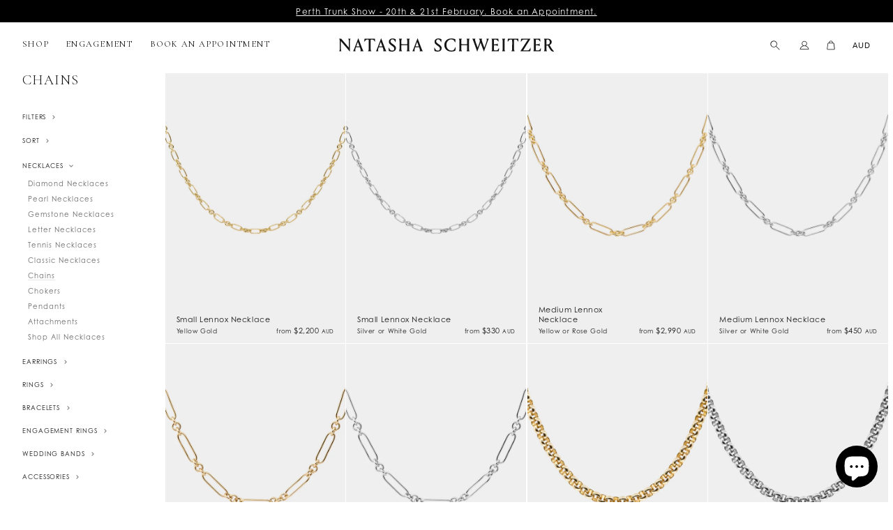

--- FILE ---
content_type: text/html; charset=utf-8
request_url: https://natashaschweitzer.com/collections/chains
body_size: 41054
content:
<!doctype html>
<html class="no-js no-touch" lang="en">
  <head>
    <meta charset="utf-8">
    <meta http-equiv="x-ua-compatible" content="IE=edge">
    <meta name="google-site-verification" content="9ZrwZLc7PjUI9rLOPlI3jOzrRC1ZaCIxog1l5H0XZHo" />

    <link rel="preconnect" href="https://cdn.shopify.com" crossorigin>
    <link rel="stylesheet" href="https://use.typekit.net/kac8vzl.css">

    
    

    <meta name="facebook-domain-verification" content="089uq34o5or26z3cnde0dga27imoal" />

    <title>Chains — Natasha Schweitzer</title>

    

    
  <link rel="shortcut icon" href="//natashaschweitzer.com/cdn/shop/files/NATASHA_SCHWEITZER_Logo_Black_Initials_32x32.png?v=1645145324" type="image/png">


    
      <link rel="canonical" href="https://natashaschweitzer.com/collections/chains" />
    

    <meta name="viewport" content="width=device-width">

    
    















<meta property="og:site_name" content="Natasha Schweitzer">
<meta property="og:url" content="https://natashaschweitzer.com/collections/chains">
<meta property="og:title" content="Chains">
<meta property="og:type" content="website">
<meta property="og:description" content="Natasha Schweitzer is a luxury jewellery label based in Australia. Each piece is handcrafted in studio using the highest quality materials. Shop signature pieces or custom designs made with an atelier approach. ">




    
    
    

    
    
    <meta
      property="og:image"
      content="https://natashaschweitzer.com/cdn/shop/files/NATASHA_SCHWEITZER_Logo_Black_Simple_ONE_LINE-CHECKOUT_1204x630.png?v=1645160842"
    />
    <meta
      property="og:image:secure_url"
      content="https://natashaschweitzer.com/cdn/shop/files/NATASHA_SCHWEITZER_Logo_Black_Simple_ONE_LINE-CHECKOUT_1204x630.png?v=1645160842"
    />
    <meta property="og:image:width" content="1204" />
    <meta property="og:image:height" content="630" />
    
    
    <meta property="og:image:alt" content="Social media image" />
  
















<meta name="twitter:title" content="Chains">
<meta name="twitter:description" content="Natasha Schweitzer is a luxury jewellery label based in Australia. Each piece is handcrafted in studio using the highest quality materials. Shop signature pieces or custom designs made with an atelier approach. ">


    
    
    
      
      
      <meta name="twitter:card" content="summary_large_image">
    
    
    <meta
      property="twitter:image"
      content="https://natashaschweitzer.com/cdn/shop/files/NATASHA_SCHWEITZER_Logo_Black_Simple_ONE_LINE-CHECKOUT_1200x600_crop_center.png?v=1645160842"
    />
    <meta property="twitter:image:width" content="1200" />
    <meta property="twitter:image:height" content="600" />
    
    
    <meta property="twitter:image:alt" content="Social media image" />
  




    <script>
    window.STORE = {};
    window.STORE.currency_code = 'AUD';
    window.STORE.currency_symbol = '$';
    window.STORE.cart = {"note":null,"attributes":{},"original_total_price":0,"total_price":0,"total_discount":0,"total_weight":0.0,"item_count":0,"items":[],"requires_shipping":false,"currency":"AUD","items_subtotal_price":0,"cart_level_discount_applications":[],"checkout_charge_amount":0};
    window.STORE.TOKEN = "ae160152bfa879c354a9bc5e0a6ec7fa";

    
</script>


    <link rel="preload" href="" as="font" crossorigin="anonymous">
    <link rel="stylesheet" href="https://use.typekit.net/pmm4ncs.css">

    <link rel="preload" href="//natashaschweitzer.com/cdn/shop/t/107/assets/bundle.css?v=146761619759808916251748955257" as="style">
    <link href="//natashaschweitzer.com/cdn/shop/t/107/assets/bundle.css?v=146761619759808916251748955257" rel="stylesheet" type="text/css" media="all" />
    <script defer src="https://polyfill-fastly.net/v3/polyfill.min.js?features=IntersectionObserver"> </script>
    <script defer src="//natashaschweitzer.com/cdn/shop/t/107/assets/bundle.js?v=159450086366690131701742817716"></script>


    

    
      
      
<script>window.performance && window.performance.mark && window.performance.mark('shopify.content_for_header.start');</script><meta name="google-site-verification" content="9ZrwZLc7PjUI9rLOPlI3jOzrRC1ZaCIxog1l5H0XZHo">
<meta name="facebook-domain-verification" content="iumz8jivlhydashlcj53y5z2r30t8v">
<meta id="shopify-digital-wallet" name="shopify-digital-wallet" content="/29831326/digital_wallets/dialog">
<meta name="shopify-checkout-api-token" content="2d47ecb796051ae670407e885bb8beca">
<meta id="in-context-paypal-metadata" data-shop-id="29831326" data-venmo-supported="false" data-environment="production" data-locale="en_US" data-paypal-v4="true" data-currency="AUD">
<link rel="alternate" type="application/atom+xml" title="Feed" href="/collections/chains.atom" />
<link rel="alternate" hreflang="x-default" href="https://natashaschweitzer.com/collections/chains">
<link rel="alternate" hreflang="en" href="https://natashaschweitzer.com/collections/chains">
<link rel="alternate" hreflang="en-CA" href="https://natashaschweitzer.com/en-ca/collections/chains">
<link rel="alternate" hreflang="en-CN" href="https://natashaschweitzer.com/en-cn/collections/chains">
<link rel="alternate" hreflang="en-HK" href="https://natashaschweitzer.com/en-hk/collections/chains">
<link rel="alternate" hreflang="en-JP" href="https://natashaschweitzer.com/en-jp/collections/chains">
<link rel="alternate" hreflang="en-SG" href="https://natashaschweitzer.com/en-sg/collections/chains">
<link rel="alternate" hreflang="en-KR" href="https://natashaschweitzer.com/en-kr/collections/chains">
<link rel="alternate" type="application/json+oembed" href="https://natashaschweitzer.com/collections/chains.oembed">
<script async="async" src="/checkouts/internal/preloads.js?locale=en-AU"></script>
<link rel="preconnect" href="https://shop.app" crossorigin="anonymous">
<script async="async" src="https://shop.app/checkouts/internal/preloads.js?locale=en-AU&shop_id=29831326" crossorigin="anonymous"></script>
<script id="apple-pay-shop-capabilities" type="application/json">{"shopId":29831326,"countryCode":"AU","currencyCode":"AUD","merchantCapabilities":["supports3DS"],"merchantId":"gid:\/\/shopify\/Shop\/29831326","merchantName":"Natasha Schweitzer","requiredBillingContactFields":["postalAddress","email","phone"],"requiredShippingContactFields":["postalAddress","email","phone"],"shippingType":"shipping","supportedNetworks":["visa","masterCard","amex","jcb"],"total":{"type":"pending","label":"Natasha Schweitzer","amount":"1.00"},"shopifyPaymentsEnabled":true,"supportsSubscriptions":true}</script>
<script id="shopify-features" type="application/json">{"accessToken":"2d47ecb796051ae670407e885bb8beca","betas":["rich-media-storefront-analytics"],"domain":"natashaschweitzer.com","predictiveSearch":true,"shopId":29831326,"locale":"en"}</script>
<script>var Shopify = Shopify || {};
Shopify.shop = "natasha-schweitzer.myshopify.com";
Shopify.locale = "en";
Shopify.currency = {"active":"AUD","rate":"1.0"};
Shopify.country = "AU";
Shopify.theme = {"name":"NS - Mar 25 - New Mobile Nav + Homepage","id":149710831840,"schema_name":"Superstore","schema_version":"3.1.2","theme_store_id":null,"role":"main"};
Shopify.theme.handle = "null";
Shopify.theme.style = {"id":null,"handle":null};
Shopify.cdnHost = "natashaschweitzer.com/cdn";
Shopify.routes = Shopify.routes || {};
Shopify.routes.root = "/";</script>
<script type="module">!function(o){(o.Shopify=o.Shopify||{}).modules=!0}(window);</script>
<script>!function(o){function n(){var o=[];function n(){o.push(Array.prototype.slice.apply(arguments))}return n.q=o,n}var t=o.Shopify=o.Shopify||{};t.loadFeatures=n(),t.autoloadFeatures=n()}(window);</script>
<script>
  window.ShopifyPay = window.ShopifyPay || {};
  window.ShopifyPay.apiHost = "shop.app\/pay";
  window.ShopifyPay.redirectState = null;
</script>
<script id="shop-js-analytics" type="application/json">{"pageType":"collection"}</script>
<script defer="defer" async type="module" src="//natashaschweitzer.com/cdn/shopifycloud/shop-js/modules/v2/client.init-shop-cart-sync_BT-GjEfc.en.esm.js"></script>
<script defer="defer" async type="module" src="//natashaschweitzer.com/cdn/shopifycloud/shop-js/modules/v2/chunk.common_D58fp_Oc.esm.js"></script>
<script defer="defer" async type="module" src="//natashaschweitzer.com/cdn/shopifycloud/shop-js/modules/v2/chunk.modal_xMitdFEc.esm.js"></script>
<script type="module">
  await import("//natashaschweitzer.com/cdn/shopifycloud/shop-js/modules/v2/client.init-shop-cart-sync_BT-GjEfc.en.esm.js");
await import("//natashaschweitzer.com/cdn/shopifycloud/shop-js/modules/v2/chunk.common_D58fp_Oc.esm.js");
await import("//natashaschweitzer.com/cdn/shopifycloud/shop-js/modules/v2/chunk.modal_xMitdFEc.esm.js");

  window.Shopify.SignInWithShop?.initShopCartSync?.({"fedCMEnabled":true,"windoidEnabled":true});

</script>
<script>
  window.Shopify = window.Shopify || {};
  if (!window.Shopify.featureAssets) window.Shopify.featureAssets = {};
  window.Shopify.featureAssets['shop-js'] = {"shop-cart-sync":["modules/v2/client.shop-cart-sync_DZOKe7Ll.en.esm.js","modules/v2/chunk.common_D58fp_Oc.esm.js","modules/v2/chunk.modal_xMitdFEc.esm.js"],"init-fed-cm":["modules/v2/client.init-fed-cm_B6oLuCjv.en.esm.js","modules/v2/chunk.common_D58fp_Oc.esm.js","modules/v2/chunk.modal_xMitdFEc.esm.js"],"shop-cash-offers":["modules/v2/client.shop-cash-offers_D2sdYoxE.en.esm.js","modules/v2/chunk.common_D58fp_Oc.esm.js","modules/v2/chunk.modal_xMitdFEc.esm.js"],"shop-login-button":["modules/v2/client.shop-login-button_QeVjl5Y3.en.esm.js","modules/v2/chunk.common_D58fp_Oc.esm.js","modules/v2/chunk.modal_xMitdFEc.esm.js"],"pay-button":["modules/v2/client.pay-button_DXTOsIq6.en.esm.js","modules/v2/chunk.common_D58fp_Oc.esm.js","modules/v2/chunk.modal_xMitdFEc.esm.js"],"shop-button":["modules/v2/client.shop-button_DQZHx9pm.en.esm.js","modules/v2/chunk.common_D58fp_Oc.esm.js","modules/v2/chunk.modal_xMitdFEc.esm.js"],"avatar":["modules/v2/client.avatar_BTnouDA3.en.esm.js"],"init-windoid":["modules/v2/client.init-windoid_CR1B-cfM.en.esm.js","modules/v2/chunk.common_D58fp_Oc.esm.js","modules/v2/chunk.modal_xMitdFEc.esm.js"],"init-shop-for-new-customer-accounts":["modules/v2/client.init-shop-for-new-customer-accounts_C_vY_xzh.en.esm.js","modules/v2/client.shop-login-button_QeVjl5Y3.en.esm.js","modules/v2/chunk.common_D58fp_Oc.esm.js","modules/v2/chunk.modal_xMitdFEc.esm.js"],"init-shop-email-lookup-coordinator":["modules/v2/client.init-shop-email-lookup-coordinator_BI7n9ZSv.en.esm.js","modules/v2/chunk.common_D58fp_Oc.esm.js","modules/v2/chunk.modal_xMitdFEc.esm.js"],"init-shop-cart-sync":["modules/v2/client.init-shop-cart-sync_BT-GjEfc.en.esm.js","modules/v2/chunk.common_D58fp_Oc.esm.js","modules/v2/chunk.modal_xMitdFEc.esm.js"],"shop-toast-manager":["modules/v2/client.shop-toast-manager_DiYdP3xc.en.esm.js","modules/v2/chunk.common_D58fp_Oc.esm.js","modules/v2/chunk.modal_xMitdFEc.esm.js"],"init-customer-accounts":["modules/v2/client.init-customer-accounts_D9ZNqS-Q.en.esm.js","modules/v2/client.shop-login-button_QeVjl5Y3.en.esm.js","modules/v2/chunk.common_D58fp_Oc.esm.js","modules/v2/chunk.modal_xMitdFEc.esm.js"],"init-customer-accounts-sign-up":["modules/v2/client.init-customer-accounts-sign-up_iGw4briv.en.esm.js","modules/v2/client.shop-login-button_QeVjl5Y3.en.esm.js","modules/v2/chunk.common_D58fp_Oc.esm.js","modules/v2/chunk.modal_xMitdFEc.esm.js"],"shop-follow-button":["modules/v2/client.shop-follow-button_CqMgW2wH.en.esm.js","modules/v2/chunk.common_D58fp_Oc.esm.js","modules/v2/chunk.modal_xMitdFEc.esm.js"],"checkout-modal":["modules/v2/client.checkout-modal_xHeaAweL.en.esm.js","modules/v2/chunk.common_D58fp_Oc.esm.js","modules/v2/chunk.modal_xMitdFEc.esm.js"],"shop-login":["modules/v2/client.shop-login_D91U-Q7h.en.esm.js","modules/v2/chunk.common_D58fp_Oc.esm.js","modules/v2/chunk.modal_xMitdFEc.esm.js"],"lead-capture":["modules/v2/client.lead-capture_BJmE1dJe.en.esm.js","modules/v2/chunk.common_D58fp_Oc.esm.js","modules/v2/chunk.modal_xMitdFEc.esm.js"],"payment-terms":["modules/v2/client.payment-terms_Ci9AEqFq.en.esm.js","modules/v2/chunk.common_D58fp_Oc.esm.js","modules/v2/chunk.modal_xMitdFEc.esm.js"]};
</script>
<script>(function() {
  var isLoaded = false;
  function asyncLoad() {
    if (isLoaded) return;
    isLoaded = true;
    var urls = ["cam_removed.js","cam_removed.js","cam_removed.js","cam_removed.js","https:\/\/cdn.shopify.com\/s\/files\/1\/2983\/1326\/t\/94\/assets\/globorequestforquote_init.min.js?v=1691799601\u0026shop=natasha-schweitzer.myshopify.com","https:\/\/hello.zonos.com\/shop-duty-tax\/hello.js?1705293414609\u0026shop=natasha-schweitzer.myshopify.com","https:\/\/cdn.giftcardpro.app\/build\/storefront\/storefront.js?shop=natasha-schweitzer.myshopify.com"];
    for (var i = 0; i < urls.length; i++) {
      var s = document.createElement('script');
      s.type = 'text/javascript';
      s.async = true;
      s.src = urls[i];
      var x = document.getElementsByTagName('script')[0];
      x.parentNode.insertBefore(s, x);
    }
  };
  if(window.attachEvent) {
    window.attachEvent('onload', asyncLoad);
  } else {
    window.addEventListener('load', asyncLoad, false);
  }
})();</script>
<script id="__st">var __st={"a":29831326,"offset":36000,"reqid":"59caeb7d-ea47-4f2b-b263-51c7ad7155ff-1769064472","pageurl":"natashaschweitzer.com\/collections\/chains","u":"751aba495dad","p":"collection","rtyp":"collection","rid":414197154016};</script>
<script>window.ShopifyPaypalV4VisibilityTracking = true;</script>
<script id="captcha-bootstrap">!function(){'use strict';const t='contact',e='account',n='new_comment',o=[[t,t],['blogs',n],['comments',n],[t,'customer']],c=[[e,'customer_login'],[e,'guest_login'],[e,'recover_customer_password'],[e,'create_customer']],r=t=>t.map((([t,e])=>`form[action*='/${t}']:not([data-nocaptcha='true']) input[name='form_type'][value='${e}']`)).join(','),a=t=>()=>t?[...document.querySelectorAll(t)].map((t=>t.form)):[];function s(){const t=[...o],e=r(t);return a(e)}const i='password',u='form_key',d=['recaptcha-v3-token','g-recaptcha-response','h-captcha-response',i],f=()=>{try{return window.sessionStorage}catch{return}},m='__shopify_v',_=t=>t.elements[u];function p(t,e,n=!1){try{const o=window.sessionStorage,c=JSON.parse(o.getItem(e)),{data:r}=function(t){const{data:e,action:n}=t;return t[m]||n?{data:e,action:n}:{data:t,action:n}}(c);for(const[e,n]of Object.entries(r))t.elements[e]&&(t.elements[e].value=n);n&&o.removeItem(e)}catch(o){console.error('form repopulation failed',{error:o})}}const l='form_type',E='cptcha';function T(t){t.dataset[E]=!0}const w=window,h=w.document,L='Shopify',v='ce_forms',y='captcha';let A=!1;((t,e)=>{const n=(g='f06e6c50-85a8-45c8-87d0-21a2b65856fe',I='https://cdn.shopify.com/shopifycloud/storefront-forms-hcaptcha/ce_storefront_forms_captcha_hcaptcha.v1.5.2.iife.js',D={infoText:'Protected by hCaptcha',privacyText:'Privacy',termsText:'Terms'},(t,e,n)=>{const o=w[L][v],c=o.bindForm;if(c)return c(t,g,e,D).then(n);var r;o.q.push([[t,g,e,D],n]),r=I,A||(h.body.append(Object.assign(h.createElement('script'),{id:'captcha-provider',async:!0,src:r})),A=!0)});var g,I,D;w[L]=w[L]||{},w[L][v]=w[L][v]||{},w[L][v].q=[],w[L][y]=w[L][y]||{},w[L][y].protect=function(t,e){n(t,void 0,e),T(t)},Object.freeze(w[L][y]),function(t,e,n,w,h,L){const[v,y,A,g]=function(t,e,n){const i=e?o:[],u=t?c:[],d=[...i,...u],f=r(d),m=r(i),_=r(d.filter((([t,e])=>n.includes(e))));return[a(f),a(m),a(_),s()]}(w,h,L),I=t=>{const e=t.target;return e instanceof HTMLFormElement?e:e&&e.form},D=t=>v().includes(t);t.addEventListener('submit',(t=>{const e=I(t);if(!e)return;const n=D(e)&&!e.dataset.hcaptchaBound&&!e.dataset.recaptchaBound,o=_(e),c=g().includes(e)&&(!o||!o.value);(n||c)&&t.preventDefault(),c&&!n&&(function(t){try{if(!f())return;!function(t){const e=f();if(!e)return;const n=_(t);if(!n)return;const o=n.value;o&&e.removeItem(o)}(t);const e=Array.from(Array(32),(()=>Math.random().toString(36)[2])).join('');!function(t,e){_(t)||t.append(Object.assign(document.createElement('input'),{type:'hidden',name:u})),t.elements[u].value=e}(t,e),function(t,e){const n=f();if(!n)return;const o=[...t.querySelectorAll(`input[type='${i}']`)].map((({name:t})=>t)),c=[...d,...o],r={};for(const[a,s]of new FormData(t).entries())c.includes(a)||(r[a]=s);n.setItem(e,JSON.stringify({[m]:1,action:t.action,data:r}))}(t,e)}catch(e){console.error('failed to persist form',e)}}(e),e.submit())}));const S=(t,e)=>{t&&!t.dataset[E]&&(n(t,e.some((e=>e===t))),T(t))};for(const o of['focusin','change'])t.addEventListener(o,(t=>{const e=I(t);D(e)&&S(e,y())}));const B=e.get('form_key'),M=e.get(l),P=B&&M;t.addEventListener('DOMContentLoaded',(()=>{const t=y();if(P)for(const e of t)e.elements[l].value===M&&p(e,B);[...new Set([...A(),...v().filter((t=>'true'===t.dataset.shopifyCaptcha))])].forEach((e=>S(e,t)))}))}(h,new URLSearchParams(w.location.search),n,t,e,['guest_login'])})(!0,!0)}();</script>
<script integrity="sha256-4kQ18oKyAcykRKYeNunJcIwy7WH5gtpwJnB7kiuLZ1E=" data-source-attribution="shopify.loadfeatures" defer="defer" src="//natashaschweitzer.com/cdn/shopifycloud/storefront/assets/storefront/load_feature-a0a9edcb.js" crossorigin="anonymous"></script>
<script crossorigin="anonymous" defer="defer" src="//natashaschweitzer.com/cdn/shopifycloud/storefront/assets/shopify_pay/storefront-65b4c6d7.js?v=20250812"></script>
<script data-source-attribution="shopify.dynamic_checkout.dynamic.init">var Shopify=Shopify||{};Shopify.PaymentButton=Shopify.PaymentButton||{isStorefrontPortableWallets:!0,init:function(){window.Shopify.PaymentButton.init=function(){};var t=document.createElement("script");t.src="https://natashaschweitzer.com/cdn/shopifycloud/portable-wallets/latest/portable-wallets.en.js",t.type="module",document.head.appendChild(t)}};
</script>
<script data-source-attribution="shopify.dynamic_checkout.buyer_consent">
  function portableWalletsHideBuyerConsent(e){var t=document.getElementById("shopify-buyer-consent"),n=document.getElementById("shopify-subscription-policy-button");t&&n&&(t.classList.add("hidden"),t.setAttribute("aria-hidden","true"),n.removeEventListener("click",e))}function portableWalletsShowBuyerConsent(e){var t=document.getElementById("shopify-buyer-consent"),n=document.getElementById("shopify-subscription-policy-button");t&&n&&(t.classList.remove("hidden"),t.removeAttribute("aria-hidden"),n.addEventListener("click",e))}window.Shopify?.PaymentButton&&(window.Shopify.PaymentButton.hideBuyerConsent=portableWalletsHideBuyerConsent,window.Shopify.PaymentButton.showBuyerConsent=portableWalletsShowBuyerConsent);
</script>
<script data-source-attribution="shopify.dynamic_checkout.cart.bootstrap">document.addEventListener("DOMContentLoaded",(function(){function t(){return document.querySelector("shopify-accelerated-checkout-cart, shopify-accelerated-checkout")}if(t())Shopify.PaymentButton.init();else{new MutationObserver((function(e,n){t()&&(Shopify.PaymentButton.init(),n.disconnect())})).observe(document.body,{childList:!0,subtree:!0})}}));
</script>
<script id='scb4127' type='text/javascript' async='' src='https://natashaschweitzer.com/cdn/shopifycloud/privacy-banner/storefront-banner.js'></script><link id="shopify-accelerated-checkout-styles" rel="stylesheet" media="screen" href="https://natashaschweitzer.com/cdn/shopifycloud/portable-wallets/latest/accelerated-checkout-backwards-compat.css" crossorigin="anonymous">
<style id="shopify-accelerated-checkout-cart">
        #shopify-buyer-consent {
  margin-top: 1em;
  display: inline-block;
  width: 100%;
}

#shopify-buyer-consent.hidden {
  display: none;
}

#shopify-subscription-policy-button {
  background: none;
  border: none;
  padding: 0;
  text-decoration: underline;
  font-size: inherit;
  cursor: pointer;
}

#shopify-subscription-policy-button::before {
  box-shadow: none;
}

      </style>

<script>window.performance && window.performance.mark && window.performance.mark('shopify.content_for_header.end');</script>
    
    


    

    <!-- Begin Pinterest Tag -->
<script>
    !function (e) {
        if (!window.pintrk) {
            window.pintrk = function () {
                window.pintrk.queue.push(Array.prototype.slice.call(arguments))
            };
            var
                n = window.pintrk;
            n.queue = [], n.version = "3.0";
            var
                t = document.createElement("script");
            t.async = !0, t.src = e;
            var
                r = document.getElementsByTagName("script")[0];
            r.parentNode.insertBefore(t, r)
        }
    }
    ("https://s.pinimg.com/ct/core.js");

    pintrk('load', '2612403149621', {em: '<user_email_address>',});
    pintrk('page');
</script>

<!-- Pinterest Events -->
<script>
    /*addtocart event*/
    function pinATC() {
        if (document.querySelectorAll('.product-form--atc-button')) {
            var ATCbutton = document.querySelectorAll('.product-form--atc-button');
            for (var i = 0; i < ATCbutton.length; i++) {
                ATCbutton[i].addEventListener('click', function () {
                    pintrk('track', 'addtocart', {
                        np: 'generator',
                    })
                })
            }
        }
    }

    document.readyState == 'complete' ? pinATC() : window.addEventListener('load', pinATC);

    /*pagevisit event*/
    function pinPV() {
        (/natashaschweitzer.com\//.test(location.host + location.pathname) == true) && pintrk('track', 'pagevisit', {
            np: 'generator',
        })
    }

    document.readyState == 'complete' ? pinPV() : window.addEventListener('load', pinPV);
</script>
<!-- End Pinterest Tag -->
    
  <script>window.is_hulkpo_installed=true</script><!-- BEGIN app block: shopify://apps/starapps-variant-image/blocks/starapps-via-embed/2a01d106-3d10-48e8-ba53-5cb971217ac4 -->




    
      
      <script>
        window._starapps_theme_settings = [{"id":251612,"script_url":null},{"id":251613,"script_url":null},{"id":7098,"script_url":"https:\/\/cdn.starapps.studio\/apps\/via\/natasha-schweitzer\/script-1754298640.js"}];
        window._starapps_shop_themes = {"137477554400":{"theme_setting_id":251612,"theme_store_id":null,"schema_theme_name":"Superstore"},"156659941600":{"theme_setting_id":251612,"theme_store_id":null,"schema_theme_name":"Superstore"},"149710831840":{"theme_setting_id":251612,"theme_store_id":null,"schema_theme_name":"Superstore"},"124047491261":{"theme_setting_id":251613,"theme_store_id":null,"schema_theme_name":"XO ASSETS - DO NOT DELETE"},"136976662752":{"theme_setting_id":251612,"theme_store_id":null,"schema_theme_name":"Superstore"},"137358082272":{"theme_setting_id":251612,"theme_store_id":null,"schema_theme_name":"Superstore"},"137404088544":{"theme_setting_id":251612,"theme_store_id":null,"schema_theme_name":"Superstore"},"137451602144":{"theme_setting_id":251612,"theme_store_id":null,"schema_theme_name":"Superstore"},"137475031264":{"theme_setting_id":251612,"theme_store_id":null,"schema_theme_name":"Superstore"},"137479028960":{"theme_setting_id":251612,"theme_store_id":null,"schema_theme_name":"Superstore"},"137479651552":{"theme_setting_id":251612,"theme_store_id":null,"schema_theme_name":"Superstore"},"137499279584":{"theme_setting_id":251612,"theme_store_id":null,"schema_theme_name":"Superstore"},"137544007904":{"theme_setting_id":251612,"theme_store_id":null,"schema_theme_name":"Superstore"},"141404471520":{"theme_setting_id":251612,"theme_store_id":null,"schema_theme_name":"Superstore"},"145535172832":{"theme_setting_id":251612,"theme_store_id":null,"schema_theme_name":"Superstore"},"149121433824":{"theme_setting_id":251612,"theme_store_id":null,"schema_theme_name":"Superstore"},"149325054176":{"theme_setting_id":251612,"theme_store_id":null,"schema_theme_name":"Superstore"},"149530509536":{"theme_setting_id":251612,"theme_store_id":null,"schema_theme_name":"Superstore"},"149893873888":{"theme_setting_id":251612,"theme_store_id":null,"schema_theme_name":"Superstore"},"151360274656":{"theme_setting_id":251612,"theme_store_id":null,"schema_theme_name":"Superstore"}};

        document.addEventListener('DOMContentLoaded', function () {
        function loadThemeScript() {
          const { theme } = window.Shopify;
          const themeSettings = window._starapps_theme_settings || [];
          const shopThemes = window._starapps_shop_themes || {};

          if (!themeSettings.length) {
            return;
          }

          const currentThemeId = theme.id.toString();
          let shopTheme = null;

          shopTheme = shopThemes[currentThemeId];

          if (!shopTheme) {
            for (const [themeId, themeData] of Object.entries(shopThemes)) {
              if (themeData.schema_theme_name === theme.schema_name ||
                  themeData.theme_store_id === theme.theme_store_id.toString()) {
                shopTheme = themeData;
                break;
              }
            }
          }

          if (!shopTheme) {
            console.log('No shop theme found for theme:', theme);
            return;
          }

          // Step 2: Find the theme setting using the theme_setting_id from shop theme
          const themeSetting = themeSettings.find(ts => ts.id === shopTheme.theme_setting_id);

          console.log(themeSettings);
          console.log(shopTheme);

          if (!themeSetting) {
            console.log('No theme setting found for theme_setting_id:', shopTheme.theme_setting_id);
            return;
          }

          // Load script if found and not already loaded
          if (themeSetting.script_url && !isScriptAlreadyLoaded(themeSetting.id)) {
            loadScript(themeSetting);
          }
        }

        function isScriptAlreadyLoaded(themeSettingId) {
          return document.querySelector(`script[data-theme-script="${themeSettingId}"]`) !== null;
        }

        function loadScript(themeSetting) {
          const script = document.createElement('script');
          script.src = themeSetting.script_url;
          script.async = true;
          script.crossOrigin = 'anonymous';
          script.setAttribute('data-theme-script', themeSetting.id);

          document.head.appendChild(script);
        }

          // Try immediately, otherwise wait for Shopify theme object
          if (window.Shopify && window.Shopify.theme && window.Shopify.theme.id) {
            loadThemeScript();
          } else {
            var interval = setInterval(function () {
              if (window.Shopify && window.Shopify.theme && window.Shopify.theme.id) {
                clearInterval(interval);
                loadThemeScript();
              }
            }, 100);
            setTimeout(function () { clearInterval(interval); }, 5000);
          }
        });
      </script>
    

    

    
    
      <script src="https://cdn.shopify.com/extensions/019b8ded-e117-7ce2-a469-ec8f78d5408d/variant-image-automator-33/assets/store-front-error-tracking.js" via-js-type="error-tracking" defer></script>
    
    <script via-metafields>window.viaData = {
        limitOnProduct: null,
        viaStatus: null
      }
    </script>
<!-- END app block --><!-- BEGIN app block: shopify://apps/klaviyo-email-marketing-sms/blocks/klaviyo-onsite-embed/2632fe16-c075-4321-a88b-50b567f42507 -->












  <script async src="https://static.klaviyo.com/onsite/js/WzkzXu/klaviyo.js?company_id=WzkzXu"></script>
  <script>!function(){if(!window.klaviyo){window._klOnsite=window._klOnsite||[];try{window.klaviyo=new Proxy({},{get:function(n,i){return"push"===i?function(){var n;(n=window._klOnsite).push.apply(n,arguments)}:function(){for(var n=arguments.length,o=new Array(n),w=0;w<n;w++)o[w]=arguments[w];var t="function"==typeof o[o.length-1]?o.pop():void 0,e=new Promise((function(n){window._klOnsite.push([i].concat(o,[function(i){t&&t(i),n(i)}]))}));return e}}})}catch(n){window.klaviyo=window.klaviyo||[],window.klaviyo.push=function(){var n;(n=window._klOnsite).push.apply(n,arguments)}}}}();</script>

  




  <script>
    window.klaviyoReviewsProductDesignMode = false
  </script>







<!-- END app block --><!-- BEGIN app block: shopify://apps/zapiet-pickup-delivery/blocks/app-embed/5599aff0-8af1-473a-a372-ecd72a32b4d5 -->









    <style>#storePickupApp {
}

.ZapietStack {
    gap: 0.5em !important;
}</style>




<script type="text/javascript">
    var zapietTranslations = {};

    window.ZapietMethods = {"shipping":{"active":true,"enabled":true,"name":"Shipping","sort":1,"status":{"condition":"price","operator":"morethan","value":0,"enabled":true,"product_conditions":{"enabled":false,"value":"Delivery Only,Pickup Only","enable":false,"property":"tags","hide_button":false}},"button":{"type":"default","default":"","hover":"","active":""}},"delivery":{"active":false,"enabled":false,"name":"Delivery","sort":2,"status":{"condition":"price","operator":"morethan","value":0,"enabled":true,"product_conditions":{"enabled":false,"value":"Pickup Only,Shipping Only","enable":false,"property":"tags","hide_button":false}},"button":{"type":"default","default":"","hover":"","active":""}},"pickup":{"active":false,"enabled":true,"name":"Pickup","sort":3,"status":{"condition":"price","operator":"morethan","value":0,"enabled":true,"product_conditions":{"enabled":true,"value":"Gift Card","enable":false,"property":"type","hide_button":false}},"button":{"type":"default","default":"","hover":"","active":""}}}
    window.ZapietEvent = {
        listen: function(eventKey, callback) {
            if (!this.listeners) {
                this.listeners = [];
            }
            this.listeners.push({
                eventKey: eventKey,
                callback: callback
            });
        },
    };

    

    
        
        var language_settings = {"enable_app":true,"enable_geo_search_for_pickups":true,"pickup_region_filter_enabled":false,"pickup_region_filter_field":null,"currency":"AUD","weight_format":"kg","pickup.enable_map":true,"delivery_validation_method":"within_max_radius","base_country_name":"Australia","base_country_code":"AU","method_display_style":"default","default_method_display_style":"classic","date_format":"l, F j, Y","time_format":"h:i A","week_day_start":"Sun","pickup_address_format":"<span><strong>{{company_name}}</strong></span><span>{{address_line_1}}<br />{{city}}, {{postal_code}}</span><span>{{distance}}</span>{{more_information}}","rates_enabled":true,"payment_customization_enabled":false,"distance_format":"km","enable_delivery_address_autocompletion":false,"enable_delivery_current_location":false,"enable_pickup_address_autocompletion":false,"pickup_date_picker_enabled":true,"pickup_time_picker_enabled":true,"delivery_note_enabled":false,"delivery_note_required":false,"delivery_date_picker_enabled":false,"delivery_time_picker_enabled":false,"shipping.date_picker_enabled":false,"delivery_validate_cart":false,"pickup_validate_cart":false,"gmak":"QUl6YVN5QXRKekpHcnZtMGpzV3RlQU82VDR6M1pVd0RTNDFDeks0","enable_checkout_locale":true,"enable_checkout_url":true,"disable_widget_for_digital_items":true,"disable_widget_for_product_handles":"gift-card","colors":{"widget_active_background_color":null,"widget_active_border_color":null,"widget_active_icon_color":null,"widget_active_text_color":null,"widget_inactive_background_color":null,"widget_inactive_border_color":null,"widget_inactive_icon_color":null,"widget_inactive_text_color":null},"delivery_validator":{"enabled":false,"show_on_page_load":true,"sticky":true},"checkout":{"delivery":{"discount_code":"","prepopulate_shipping_address":true,"preselect_first_available_time":true},"pickup":{"discount_code":null,"prepopulate_shipping_address":true,"customer_phone_required":false,"preselect_first_location":true,"preselect_first_available_time":true},"shipping":{"discount_code":""}},"day_name_attribute_enabled":true,"methods":{"shipping":{"active":true,"enabled":true,"name":"Shipping","sort":1,"status":{"condition":"price","operator":"morethan","value":0,"enabled":true,"product_conditions":{"enabled":false,"value":"Delivery Only,Pickup Only","enable":false,"property":"tags","hide_button":false}},"button":{"type":"default","default":"","hover":"","active":""}},"delivery":{"active":false,"enabled":false,"name":"Delivery","sort":2,"status":{"condition":"price","operator":"morethan","value":0,"enabled":true,"product_conditions":{"enabled":false,"value":"Pickup Only,Shipping Only","enable":false,"property":"tags","hide_button":false}},"button":{"type":"default","default":"","hover":"","active":""}},"pickup":{"active":false,"enabled":true,"name":"Pickup","sort":3,"status":{"condition":"price","operator":"morethan","value":0,"enabled":true,"product_conditions":{"enabled":true,"value":"Gift Card","enable":false,"property":"type","hide_button":false}},"button":{"type":"default","default":"","hover":"","active":""}}},"translations":{"methods":{"shipping":"Shipping","pickup":"Pickups","delivery":"Delivery"},"calendar":{"january":"January","february":"February","march":"March","april":"April","may":"May","june":"June","july":"July","august":"August","september":"September","october":"October","november":"November","december":"December","sunday":"Sun","monday":"Mon","tuesday":"Tue","wednesday":"Wed","thursday":"Thu","friday":"Fri","saturday":"Sat","today":"","close":"","labelMonthNext":"Next month","labelMonthPrev":"Previous month","labelMonthSelect":"Select a month","labelYearSelect":"Select a year","and":"and","between":"between"},"pickup":{"heading":"Store Pickup","note":"Find your nearest pickup location:","location_placeholder":"Enter your postal code ...","location_label":"Choose a location.","datepicker_label":"Choose a date and time.","date_time_output":"{{DATE}} at {{TIME}}","datepicker_placeholder":"Choose a date and time.","locations_found":"Please choose a pickup location, date and time:","no_locations_found":"Sorry, pickup is not available for your selected items.","no_date_time_selected":"Please select a date & time.","checkout_button":"Checkout","could_not_find_location":"Sorry, we could not find your location.","checkout_error":"Please select a date and time for pickup.","more_information":"More information","opening_hours":"Opening hours","min_order_total":"Minimum order value for pickup is $0.00","min_order_weight":"Minimum order weight for pickup is {{ weight }}","max_order_total":"Maximum order value for pickup is $0.00","max_order_weight":"Maximum order weight for pickup is {{ weight }}","cart_eligibility_error":"Sorry, pickup is not available for your selected items.","preselect_first_available_time":"Select a time","method_not_available":"Not available","no_locations_region":"Sorry, pickup is not available in your region.","location_error":"Please select a pickup location."},"delivery":{"heading":"Local Delivery","note":"Enter your postal code into the field below to check if you are eligible for local delivery:","location_placeholder":"Enter your postal code ...","datepicker_label":"Pick a date and time.","datepicker_placeholder":"Choose a date and time.","date_time_output":"{{DATE}} between {{SLOT_START_TIME}} and {{SLOT_END_TIME}}","available":"Great! You are eligible for delivery.","not_available":"Sorry, delivery is not available in your area.","no_date_time_selected":"Please select a date & time for delivery.","checkout_button":"Checkout","could_not_find_location":"Sorry, we could not find your location.","checkout_error":"Please enter a valid zipcode and select your preferred date and time for delivery.","cart_eligibility_error":"Sorry, delivery is not available for your selected items.","delivery_validator_prelude":"Do we deliver?","delivery_validator_placeholder":"Enter your postal code ...","delivery_validator_button_label":"Go","delivery_validator_eligible_heading":"Great, we deliver to your area!","delivery_validator_eligible_content":"To start shopping just click the button below","delivery_validator_eligible_button_label":"Continue shopping","delivery_validator_not_eligible_heading":"Sorry, we do not deliver to your area","delivery_validator_not_eligible_content":"You are more then welcome to continue browsing our store","delivery_validator_not_eligible_button_label":"Continue shopping","delivery_validator_error_heading":"An error occured","delivery_validator_error_content":"Sorry, it looks like we have encountered an unexpected error. Please try again.","delivery_validator_error_button_label":"Continue shopping","min_order_total":"Minimum order value for delivery is $0.00","min_order_weight":"Minimum order weight for delivery is {{ weight }}","max_order_total":"Maximum order value for delivery is $0.00","max_order_weight":"Maximum order weight for delivery is {{ weight }}","delivery_validator_eligible_button_link":"#","delivery_validator_not_eligible_button_link":"#","delivery_validator_error_button_link":"#","preselect_first_available_time":"Select a time","method_not_available":"Not available"},"shipping":{"heading":"Shipping","note":"Please click the checkout button to continue.","checkout_button":"Checkout","datepicker_placeholder":"Choose a date and time.","checkout_error":"Please choose a date for shipping.","min_order_total":"Minimum order value for shipping is $0.00","min_order_weight":"Minimum order weight for shipping is {{ weight }}","max_order_total":"Maximum order value for shipping is $0.00","max_order_weight":"Maximum order weight for shipping is {{ weight }}","cart_eligibility_error":"Sorry, shipping is not available for your selected items.","method_not_available":"Not available"},"widget":{"zapiet_id_error":"There was a problem adding the Zapiet ID to your cart","attributes_error":"There was a problem adding the attributes to your cart","no_delivery_options_available":"No delivery options are available for your products","no_checkout_method_error":"Please select a delivery option","sms_consent":"I would like to receive SMS notifications about my order updates."},"order_status":{"pickup_details_heading":"Pickup details","pickup_details_text":"Your order will be ready for collection at our {{ Pickup-Location-Company }} location{% if Pickup-Date %} on {{ Pickup-Date | date: \"%A, %d %B\" }}{% if Pickup-Time %} at {{ Pickup-Time }}{% endif %}{% endif %}","delivery_details_heading":"Delivery details","delivery_details_text":"Your order will be delivered locally by our team{% if Delivery-Date %} on the {{ Delivery-Date | date: \"%A, %d %B\" }}{% if Delivery-Time %} between {{ Delivery-Time }}{% endif %}{% endif %}","shipping_details_heading":"Shipping details","shipping_details_text":"Your order will arrive soon{% if Shipping-Date %} on the {{ Shipping-Date | date: \"%A, %d %B\" }}{% endif %}"},"product_widget":{"title":"Delivery and pickup options:","pickup_at":"Pickup at {{ location }}","ready_for_collection":"Ready for collection from","on":"on","view_all_stores":"View all stores","pickup_not_available_item":"Pickup not available for this item","delivery_not_available_location":"Delivery not available for {{ postal_code }}","delivered_by":"Delivered by {{ date }}","delivered_today":"Delivered today","change":"Change","tomorrow":"tomorrow","today":"today","delivery_to":"Delivery to {{ postal_code }}","showing_options_for":"Showing options for {{ postal_code }}","modal_heading":"Select a store for pickup","modal_subheading":"Showing stores near {{ postal_code }}","show_opening_hours":"Show opening hours","hide_opening_hours":"Hide opening hours","closed":"Closed","input_placeholder":"Enter your postal code","input_button":"Check","input_error":"Add a postal code to check available delivery and pickup options.","pickup_available":"Pickup available","not_available":"Not available","select":"Select","selected":"Selected","find_a_store":"Find a store"},"shipping_language_code":"en","delivery_language_code":"en-US","pickup_language_code":"en-GB"},"default_language":"en","region":"us-2","api_region":"api-us","enable_zapiet_id_all_items":false,"widget_restore_state_on_load":false,"draft_orders_enabled":false,"preselect_checkout_method":true,"widget_show_could_not_locate_div_error":true,"checkout_extension_enabled":false,"show_pickup_consent_checkbox":false,"show_delivery_consent_checkbox":false,"subscription_paused":false,"pickup_note_enabled":false,"pickup_note_required":false,"shipping_note_enabled":false,"shipping_note_required":false};
        zapietTranslations["en"] = language_settings.translations;
    

    function initializeZapietApp() {
        var products = [];

        

        window.ZapietCachedSettings = {
            cached_config: {"enable_app":true,"enable_geo_search_for_pickups":true,"pickup_region_filter_enabled":false,"pickup_region_filter_field":null,"currency":"AUD","weight_format":"kg","pickup.enable_map":true,"delivery_validation_method":"within_max_radius","base_country_name":"Australia","base_country_code":"AU","method_display_style":"default","default_method_display_style":"classic","date_format":"l, F j, Y","time_format":"h:i A","week_day_start":"Sun","pickup_address_format":"<span><strong>{{company_name}}</strong></span><span>{{address_line_1}}<br />{{city}}, {{postal_code}}</span><span>{{distance}}</span>{{more_information}}","rates_enabled":true,"payment_customization_enabled":false,"distance_format":"km","enable_delivery_address_autocompletion":false,"enable_delivery_current_location":false,"enable_pickup_address_autocompletion":false,"pickup_date_picker_enabled":true,"pickup_time_picker_enabled":true,"delivery_note_enabled":false,"delivery_note_required":false,"delivery_date_picker_enabled":false,"delivery_time_picker_enabled":false,"shipping.date_picker_enabled":false,"delivery_validate_cart":false,"pickup_validate_cart":false,"gmak":"QUl6YVN5QXRKekpHcnZtMGpzV3RlQU82VDR6M1pVd0RTNDFDeks0","enable_checkout_locale":true,"enable_checkout_url":true,"disable_widget_for_digital_items":true,"disable_widget_for_product_handles":"gift-card","colors":{"widget_active_background_color":null,"widget_active_border_color":null,"widget_active_icon_color":null,"widget_active_text_color":null,"widget_inactive_background_color":null,"widget_inactive_border_color":null,"widget_inactive_icon_color":null,"widget_inactive_text_color":null},"delivery_validator":{"enabled":false,"show_on_page_load":true,"sticky":true},"checkout":{"delivery":{"discount_code":"","prepopulate_shipping_address":true,"preselect_first_available_time":true},"pickup":{"discount_code":null,"prepopulate_shipping_address":true,"customer_phone_required":false,"preselect_first_location":true,"preselect_first_available_time":true},"shipping":{"discount_code":""}},"day_name_attribute_enabled":true,"methods":{"shipping":{"active":true,"enabled":true,"name":"Shipping","sort":1,"status":{"condition":"price","operator":"morethan","value":0,"enabled":true,"product_conditions":{"enabled":false,"value":"Delivery Only,Pickup Only","enable":false,"property":"tags","hide_button":false}},"button":{"type":"default","default":"","hover":"","active":""}},"delivery":{"active":false,"enabled":false,"name":"Delivery","sort":2,"status":{"condition":"price","operator":"morethan","value":0,"enabled":true,"product_conditions":{"enabled":false,"value":"Pickup Only,Shipping Only","enable":false,"property":"tags","hide_button":false}},"button":{"type":"default","default":"","hover":"","active":""}},"pickup":{"active":false,"enabled":true,"name":"Pickup","sort":3,"status":{"condition":"price","operator":"morethan","value":0,"enabled":true,"product_conditions":{"enabled":true,"value":"Gift Card","enable":false,"property":"type","hide_button":false}},"button":{"type":"default","default":"","hover":"","active":""}}},"translations":{"methods":{"shipping":"Shipping","pickup":"Pickups","delivery":"Delivery"},"calendar":{"january":"January","february":"February","march":"March","april":"April","may":"May","june":"June","july":"July","august":"August","september":"September","october":"October","november":"November","december":"December","sunday":"Sun","monday":"Mon","tuesday":"Tue","wednesday":"Wed","thursday":"Thu","friday":"Fri","saturday":"Sat","today":"","close":"","labelMonthNext":"Next month","labelMonthPrev":"Previous month","labelMonthSelect":"Select a month","labelYearSelect":"Select a year","and":"and","between":"between"},"pickup":{"heading":"Store Pickup","note":"Find your nearest pickup location:","location_placeholder":"Enter your postal code ...","location_label":"Choose a location.","datepicker_label":"Choose a date and time.","date_time_output":"{{DATE}} at {{TIME}}","datepicker_placeholder":"Choose a date and time.","locations_found":"Please choose a pickup location, date and time:","no_locations_found":"Sorry, pickup is not available for your selected items.","no_date_time_selected":"Please select a date & time.","checkout_button":"Checkout","could_not_find_location":"Sorry, we could not find your location.","checkout_error":"Please select a date and time for pickup.","more_information":"More information","opening_hours":"Opening hours","min_order_total":"Minimum order value for pickup is $0.00","min_order_weight":"Minimum order weight for pickup is {{ weight }}","max_order_total":"Maximum order value for pickup is $0.00","max_order_weight":"Maximum order weight for pickup is {{ weight }}","cart_eligibility_error":"Sorry, pickup is not available for your selected items.","preselect_first_available_time":"Select a time","method_not_available":"Not available","no_locations_region":"Sorry, pickup is not available in your region.","location_error":"Please select a pickup location."},"delivery":{"heading":"Local Delivery","note":"Enter your postal code into the field below to check if you are eligible for local delivery:","location_placeholder":"Enter your postal code ...","datepicker_label":"Pick a date and time.","datepicker_placeholder":"Choose a date and time.","date_time_output":"{{DATE}} between {{SLOT_START_TIME}} and {{SLOT_END_TIME}}","available":"Great! You are eligible for delivery.","not_available":"Sorry, delivery is not available in your area.","no_date_time_selected":"Please select a date & time for delivery.","checkout_button":"Checkout","could_not_find_location":"Sorry, we could not find your location.","checkout_error":"Please enter a valid zipcode and select your preferred date and time for delivery.","cart_eligibility_error":"Sorry, delivery is not available for your selected items.","delivery_validator_prelude":"Do we deliver?","delivery_validator_placeholder":"Enter your postal code ...","delivery_validator_button_label":"Go","delivery_validator_eligible_heading":"Great, we deliver to your area!","delivery_validator_eligible_content":"To start shopping just click the button below","delivery_validator_eligible_button_label":"Continue shopping","delivery_validator_not_eligible_heading":"Sorry, we do not deliver to your area","delivery_validator_not_eligible_content":"You are more then welcome to continue browsing our store","delivery_validator_not_eligible_button_label":"Continue shopping","delivery_validator_error_heading":"An error occured","delivery_validator_error_content":"Sorry, it looks like we have encountered an unexpected error. Please try again.","delivery_validator_error_button_label":"Continue shopping","min_order_total":"Minimum order value for delivery is $0.00","min_order_weight":"Minimum order weight for delivery is {{ weight }}","max_order_total":"Maximum order value for delivery is $0.00","max_order_weight":"Maximum order weight for delivery is {{ weight }}","delivery_validator_eligible_button_link":"#","delivery_validator_not_eligible_button_link":"#","delivery_validator_error_button_link":"#","preselect_first_available_time":"Select a time","method_not_available":"Not available"},"shipping":{"heading":"Shipping","note":"Please click the checkout button to continue.","checkout_button":"Checkout","datepicker_placeholder":"Choose a date and time.","checkout_error":"Please choose a date for shipping.","min_order_total":"Minimum order value for shipping is $0.00","min_order_weight":"Minimum order weight for shipping is {{ weight }}","max_order_total":"Maximum order value for shipping is $0.00","max_order_weight":"Maximum order weight for shipping is {{ weight }}","cart_eligibility_error":"Sorry, shipping is not available for your selected items.","method_not_available":"Not available"},"widget":{"zapiet_id_error":"There was a problem adding the Zapiet ID to your cart","attributes_error":"There was a problem adding the attributes to your cart","no_delivery_options_available":"No delivery options are available for your products","no_checkout_method_error":"Please select a delivery option","sms_consent":"I would like to receive SMS notifications about my order updates."},"order_status":{"pickup_details_heading":"Pickup details","pickup_details_text":"Your order will be ready for collection at our {{ Pickup-Location-Company }} location{% if Pickup-Date %} on {{ Pickup-Date | date: \"%A, %d %B\" }}{% if Pickup-Time %} at {{ Pickup-Time }}{% endif %}{% endif %}","delivery_details_heading":"Delivery details","delivery_details_text":"Your order will be delivered locally by our team{% if Delivery-Date %} on the {{ Delivery-Date | date: \"%A, %d %B\" }}{% if Delivery-Time %} between {{ Delivery-Time }}{% endif %}{% endif %}","shipping_details_heading":"Shipping details","shipping_details_text":"Your order will arrive soon{% if Shipping-Date %} on the {{ Shipping-Date | date: \"%A, %d %B\" }}{% endif %}"},"product_widget":{"title":"Delivery and pickup options:","pickup_at":"Pickup at {{ location }}","ready_for_collection":"Ready for collection from","on":"on","view_all_stores":"View all stores","pickup_not_available_item":"Pickup not available for this item","delivery_not_available_location":"Delivery not available for {{ postal_code }}","delivered_by":"Delivered by {{ date }}","delivered_today":"Delivered today","change":"Change","tomorrow":"tomorrow","today":"today","delivery_to":"Delivery to {{ postal_code }}","showing_options_for":"Showing options for {{ postal_code }}","modal_heading":"Select a store for pickup","modal_subheading":"Showing stores near {{ postal_code }}","show_opening_hours":"Show opening hours","hide_opening_hours":"Hide opening hours","closed":"Closed","input_placeholder":"Enter your postal code","input_button":"Check","input_error":"Add a postal code to check available delivery and pickup options.","pickup_available":"Pickup available","not_available":"Not available","select":"Select","selected":"Selected","find_a_store":"Find a store"},"shipping_language_code":"en","delivery_language_code":"en-US","pickup_language_code":"en-GB"},"default_language":"en","region":"us-2","api_region":"api-us","enable_zapiet_id_all_items":false,"widget_restore_state_on_load":false,"draft_orders_enabled":false,"preselect_checkout_method":true,"widget_show_could_not_locate_div_error":true,"checkout_extension_enabled":false,"show_pickup_consent_checkbox":false,"show_delivery_consent_checkbox":false,"subscription_paused":false,"pickup_note_enabled":false,"pickup_note_required":false,"shipping_note_enabled":false,"shipping_note_required":false},
            shop_identifier: 'natasha-schweitzer.myshopify.com',
            language_code: 'en',
            checkout_url: '/cart',
            products: products,
            translations: zapietTranslations,
            customer: {
                first_name: '',
                last_name: '',
                company: '',
                address1: '',
                address2: '',
                city: '',
                province: '',
                country: '',
                zip: '',
                phone: '',
                tags: null
            }
        }

        window.Zapiet.start(window.ZapietCachedSettings, true);

        
            window.ZapietEvent.listen('widget_loaded', function() {
                // Custom JavaScript
            });
        
    }

    function loadZapietStyles(href) {
        var ss = document.createElement("link");
        ss.type = "text/css";
        ss.rel = "stylesheet";
        ss.media = "all";
        ss.href = href;
        document.getElementsByTagName("head")[0].appendChild(ss);
    }

    
        loadZapietStyles("https://cdn.shopify.com/extensions/019be05a-52b6-7172-887e-e7eb0fc23ad3/zapiet-pickup-delivery-1073/assets/storepickup.css");
        var zapietLoadScripts = {
            vendor: true,
            storepickup: true,
            pickup: true,
            delivery: false,
            shipping: true,
            pickup_map: true,
            validator: false
        };

        function zapietScriptLoaded(key) {
            zapietLoadScripts[key] = false;
            if (!Object.values(zapietLoadScripts).includes(true)) {
                initializeZapietApp();
            }
        }
    
</script>




    <script type="module" src="https://cdn.shopify.com/extensions/019be05a-52b6-7172-887e-e7eb0fc23ad3/zapiet-pickup-delivery-1073/assets/vendor.js" onload="zapietScriptLoaded('vendor')" defer></script>
    <script type="module" src="https://cdn.shopify.com/extensions/019be05a-52b6-7172-887e-e7eb0fc23ad3/zapiet-pickup-delivery-1073/assets/storepickup.js" onload="zapietScriptLoaded('storepickup')" defer></script>

    

    
        <script type="module" src="https://cdn.shopify.com/extensions/019be05a-52b6-7172-887e-e7eb0fc23ad3/zapiet-pickup-delivery-1073/assets/pickup.js" onload="zapietScriptLoaded('pickup')" defer></script>
    

    

    
        <script type="module" src="https://cdn.shopify.com/extensions/019be05a-52b6-7172-887e-e7eb0fc23ad3/zapiet-pickup-delivery-1073/assets/shipping.js" onload="zapietScriptLoaded('shipping')" defer></script>
    

    
        <script type="module" src="https://cdn.shopify.com/extensions/019be05a-52b6-7172-887e-e7eb0fc23ad3/zapiet-pickup-delivery-1073/assets/pickup_map.js" onload="zapietScriptLoaded('pickup_map')" defer></script>
    


<!-- END app block --><!-- BEGIN app block: shopify://apps/zepto-product-personalizer/blocks/product_personalizer_main/7411210d-7b32-4c09-9455-e129e3be4729 -->
<!-- BEGIN app snippet: zepto_common --><script>
var pplr_cart = {"note":null,"attributes":{},"original_total_price":0,"total_price":0,"total_discount":0,"total_weight":0.0,"item_count":0,"items":[],"requires_shipping":false,"currency":"AUD","items_subtotal_price":0,"cart_level_discount_applications":[],"checkout_charge_amount":0};
var pplr_shop_currency = "AUD";
var pplr_enabled_currencies_size = 11;
var pplr_money_formate = "${{amount}}";
var pplr_manual_theme_selector=["CartCount span","tr:has([name*=updates])","tr img:first",".line-item__title",".cart__item--price .cart__price",".grid__item.one-half.text-right",".pplr_item_remove",".ajaxcart__qty",".header__cart-price-bubble span[data-cart-price-bubble]","form[action*=cart] [name=checkout]","Click To View Image","Discount Code \u003cstrong\u003e{{ code }}\u003c\/strong\u003e is invalid","Discount Code","Apply","#pplr_D_class","Subtotal","Shipping","\u003cstrong\u003eEST. Total\u003c\/strong\u003e"];
</script>
<script defer src="//cdn-zeptoapps.com/product-personalizer/pplr_common.js?v=22" ></script><!-- END app snippet -->

<!-- END app block --><script src="https://cdn.shopify.com/extensions/e8878072-2f6b-4e89-8082-94b04320908d/inbox-1254/assets/inbox-chat-loader.js" type="text/javascript" defer="defer"></script>
<link href="https://monorail-edge.shopifysvc.com" rel="dns-prefetch">
<script>(function(){if ("sendBeacon" in navigator && "performance" in window) {try {var session_token_from_headers = performance.getEntriesByType('navigation')[0].serverTiming.find(x => x.name == '_s').description;} catch {var session_token_from_headers = undefined;}var session_cookie_matches = document.cookie.match(/_shopify_s=([^;]*)/);var session_token_from_cookie = session_cookie_matches && session_cookie_matches.length === 2 ? session_cookie_matches[1] : "";var session_token = session_token_from_headers || session_token_from_cookie || "";function handle_abandonment_event(e) {var entries = performance.getEntries().filter(function(entry) {return /monorail-edge.shopifysvc.com/.test(entry.name);});if (!window.abandonment_tracked && entries.length === 0) {window.abandonment_tracked = true;var currentMs = Date.now();var navigation_start = performance.timing.navigationStart;var payload = {shop_id: 29831326,url: window.location.href,navigation_start,duration: currentMs - navigation_start,session_token,page_type: "collection"};window.navigator.sendBeacon("https://monorail-edge.shopifysvc.com/v1/produce", JSON.stringify({schema_id: "online_store_buyer_site_abandonment/1.1",payload: payload,metadata: {event_created_at_ms: currentMs,event_sent_at_ms: currentMs}}));}}window.addEventListener('pagehide', handle_abandonment_event);}}());</script>
<script id="web-pixels-manager-setup">(function e(e,d,r,n,o){if(void 0===o&&(o={}),!Boolean(null===(a=null===(i=window.Shopify)||void 0===i?void 0:i.analytics)||void 0===a?void 0:a.replayQueue)){var i,a;window.Shopify=window.Shopify||{};var t=window.Shopify;t.analytics=t.analytics||{};var s=t.analytics;s.replayQueue=[],s.publish=function(e,d,r){return s.replayQueue.push([e,d,r]),!0};try{self.performance.mark("wpm:start")}catch(e){}var l=function(){var e={modern:/Edge?\/(1{2}[4-9]|1[2-9]\d|[2-9]\d{2}|\d{4,})\.\d+(\.\d+|)|Firefox\/(1{2}[4-9]|1[2-9]\d|[2-9]\d{2}|\d{4,})\.\d+(\.\d+|)|Chrom(ium|e)\/(9{2}|\d{3,})\.\d+(\.\d+|)|(Maci|X1{2}).+ Version\/(15\.\d+|(1[6-9]|[2-9]\d|\d{3,})\.\d+)([,.]\d+|)( \(\w+\)|)( Mobile\/\w+|) Safari\/|Chrome.+OPR\/(9{2}|\d{3,})\.\d+\.\d+|(CPU[ +]OS|iPhone[ +]OS|CPU[ +]iPhone|CPU IPhone OS|CPU iPad OS)[ +]+(15[._]\d+|(1[6-9]|[2-9]\d|\d{3,})[._]\d+)([._]\d+|)|Android:?[ /-](13[3-9]|1[4-9]\d|[2-9]\d{2}|\d{4,})(\.\d+|)(\.\d+|)|Android.+Firefox\/(13[5-9]|1[4-9]\d|[2-9]\d{2}|\d{4,})\.\d+(\.\d+|)|Android.+Chrom(ium|e)\/(13[3-9]|1[4-9]\d|[2-9]\d{2}|\d{4,})\.\d+(\.\d+|)|SamsungBrowser\/([2-9]\d|\d{3,})\.\d+/,legacy:/Edge?\/(1[6-9]|[2-9]\d|\d{3,})\.\d+(\.\d+|)|Firefox\/(5[4-9]|[6-9]\d|\d{3,})\.\d+(\.\d+|)|Chrom(ium|e)\/(5[1-9]|[6-9]\d|\d{3,})\.\d+(\.\d+|)([\d.]+$|.*Safari\/(?![\d.]+ Edge\/[\d.]+$))|(Maci|X1{2}).+ Version\/(10\.\d+|(1[1-9]|[2-9]\d|\d{3,})\.\d+)([,.]\d+|)( \(\w+\)|)( Mobile\/\w+|) Safari\/|Chrome.+OPR\/(3[89]|[4-9]\d|\d{3,})\.\d+\.\d+|(CPU[ +]OS|iPhone[ +]OS|CPU[ +]iPhone|CPU IPhone OS|CPU iPad OS)[ +]+(10[._]\d+|(1[1-9]|[2-9]\d|\d{3,})[._]\d+)([._]\d+|)|Android:?[ /-](13[3-9]|1[4-9]\d|[2-9]\d{2}|\d{4,})(\.\d+|)(\.\d+|)|Mobile Safari.+OPR\/([89]\d|\d{3,})\.\d+\.\d+|Android.+Firefox\/(13[5-9]|1[4-9]\d|[2-9]\d{2}|\d{4,})\.\d+(\.\d+|)|Android.+Chrom(ium|e)\/(13[3-9]|1[4-9]\d|[2-9]\d{2}|\d{4,})\.\d+(\.\d+|)|Android.+(UC? ?Browser|UCWEB|U3)[ /]?(15\.([5-9]|\d{2,})|(1[6-9]|[2-9]\d|\d{3,})\.\d+)\.\d+|SamsungBrowser\/(5\.\d+|([6-9]|\d{2,})\.\d+)|Android.+MQ{2}Browser\/(14(\.(9|\d{2,})|)|(1[5-9]|[2-9]\d|\d{3,})(\.\d+|))(\.\d+|)|K[Aa][Ii]OS\/(3\.\d+|([4-9]|\d{2,})\.\d+)(\.\d+|)/},d=e.modern,r=e.legacy,n=navigator.userAgent;return n.match(d)?"modern":n.match(r)?"legacy":"unknown"}(),u="modern"===l?"modern":"legacy",c=(null!=n?n:{modern:"",legacy:""})[u],f=function(e){return[e.baseUrl,"/wpm","/b",e.hashVersion,"modern"===e.buildTarget?"m":"l",".js"].join("")}({baseUrl:d,hashVersion:r,buildTarget:u}),m=function(e){var d=e.version,r=e.bundleTarget,n=e.surface,o=e.pageUrl,i=e.monorailEndpoint;return{emit:function(e){var a=e.status,t=e.errorMsg,s=(new Date).getTime(),l=JSON.stringify({metadata:{event_sent_at_ms:s},events:[{schema_id:"web_pixels_manager_load/3.1",payload:{version:d,bundle_target:r,page_url:o,status:a,surface:n,error_msg:t},metadata:{event_created_at_ms:s}}]});if(!i)return console&&console.warn&&console.warn("[Web Pixels Manager] No Monorail endpoint provided, skipping logging."),!1;try{return self.navigator.sendBeacon.bind(self.navigator)(i,l)}catch(e){}var u=new XMLHttpRequest;try{return u.open("POST",i,!0),u.setRequestHeader("Content-Type","text/plain"),u.send(l),!0}catch(e){return console&&console.warn&&console.warn("[Web Pixels Manager] Got an unhandled error while logging to Monorail."),!1}}}}({version:r,bundleTarget:l,surface:e.surface,pageUrl:self.location.href,monorailEndpoint:e.monorailEndpoint});try{o.browserTarget=l,function(e){var d=e.src,r=e.async,n=void 0===r||r,o=e.onload,i=e.onerror,a=e.sri,t=e.scriptDataAttributes,s=void 0===t?{}:t,l=document.createElement("script"),u=document.querySelector("head"),c=document.querySelector("body");if(l.async=n,l.src=d,a&&(l.integrity=a,l.crossOrigin="anonymous"),s)for(var f in s)if(Object.prototype.hasOwnProperty.call(s,f))try{l.dataset[f]=s[f]}catch(e){}if(o&&l.addEventListener("load",o),i&&l.addEventListener("error",i),u)u.appendChild(l);else{if(!c)throw new Error("Did not find a head or body element to append the script");c.appendChild(l)}}({src:f,async:!0,onload:function(){if(!function(){var e,d;return Boolean(null===(d=null===(e=window.Shopify)||void 0===e?void 0:e.analytics)||void 0===d?void 0:d.initialized)}()){var d=window.webPixelsManager.init(e)||void 0;if(d){var r=window.Shopify.analytics;r.replayQueue.forEach((function(e){var r=e[0],n=e[1],o=e[2];d.publishCustomEvent(r,n,o)})),r.replayQueue=[],r.publish=d.publishCustomEvent,r.visitor=d.visitor,r.initialized=!0}}},onerror:function(){return m.emit({status:"failed",errorMsg:"".concat(f," has failed to load")})},sri:function(e){var d=/^sha384-[A-Za-z0-9+/=]+$/;return"string"==typeof e&&d.test(e)}(c)?c:"",scriptDataAttributes:o}),m.emit({status:"loading"})}catch(e){m.emit({status:"failed",errorMsg:(null==e?void 0:e.message)||"Unknown error"})}}})({shopId: 29831326,storefrontBaseUrl: "https://natashaschweitzer.com",extensionsBaseUrl: "https://extensions.shopifycdn.com/cdn/shopifycloud/web-pixels-manager",monorailEndpoint: "https://monorail-edge.shopifysvc.com/unstable/produce_batch",surface: "storefront-renderer",enabledBetaFlags: ["2dca8a86"],webPixelsConfigList: [{"id":"1398964448","configuration":"{\"accountID\":\"WzkzXu\",\"webPixelConfig\":\"eyJlbmFibGVBZGRlZFRvQ2FydEV2ZW50cyI6IHRydWV9\"}","eventPayloadVersion":"v1","runtimeContext":"STRICT","scriptVersion":"524f6c1ee37bacdca7657a665bdca589","type":"APP","apiClientId":123074,"privacyPurposes":["ANALYTICS","MARKETING"],"dataSharingAdjustments":{"protectedCustomerApprovalScopes":["read_customer_address","read_customer_email","read_customer_name","read_customer_personal_data","read_customer_phone"]}},{"id":"822608096","configuration":"{\"config\":\"{\\\"google_tag_ids\\\":[\\\"G-8GQTY29KCY\\\",\\\"AW-762473412\\\",\\\"GT-55VSJ3TR\\\"],\\\"target_country\\\":\\\"AU\\\",\\\"gtag_events\\\":[{\\\"type\\\":\\\"begin_checkout\\\",\\\"action_label\\\":[\\\"G-8GQTY29KCY\\\",\\\"AW-762473412\\\/OvvSCOb6-6saEMTXyesC\\\"]},{\\\"type\\\":\\\"search\\\",\\\"action_label\\\":[\\\"G-8GQTY29KCY\\\",\\\"AW-762473412\\\/YZ5lCPL6-6saEMTXyesC\\\"]},{\\\"type\\\":\\\"view_item\\\",\\\"action_label\\\":[\\\"G-8GQTY29KCY\\\",\\\"AW-762473412\\\/1INTCO_6-6saEMTXyesC\\\",\\\"MC-NPGVMNC128\\\"]},{\\\"type\\\":\\\"purchase\\\",\\\"action_label\\\":[\\\"G-8GQTY29KCY\\\",\\\"AW-762473412\\\/sjz5COP6-6saEMTXyesC\\\",\\\"MC-NPGVMNC128\\\"]},{\\\"type\\\":\\\"page_view\\\",\\\"action_label\\\":[\\\"G-8GQTY29KCY\\\",\\\"AW-762473412\\\/vZTxCOz6-6saEMTXyesC\\\",\\\"MC-NPGVMNC128\\\"]},{\\\"type\\\":\\\"add_payment_info\\\",\\\"action_label\\\":[\\\"G-8GQTY29KCY\\\",\\\"AW-762473412\\\/zwbCCPX6-6saEMTXyesC\\\"]},{\\\"type\\\":\\\"add_to_cart\\\",\\\"action_label\\\":[\\\"G-8GQTY29KCY\\\",\\\"AW-762473412\\\/UbL2COn6-6saEMTXyesC\\\"]}],\\\"enable_monitoring_mode\\\":false}\"}","eventPayloadVersion":"v1","runtimeContext":"OPEN","scriptVersion":"b2a88bafab3e21179ed38636efcd8a93","type":"APP","apiClientId":1780363,"privacyPurposes":[],"dataSharingAdjustments":{"protectedCustomerApprovalScopes":["read_customer_address","read_customer_email","read_customer_name","read_customer_personal_data","read_customer_phone"]}},{"id":"551026912","configuration":"{\"tagID\":\"2612403149621\"}","eventPayloadVersion":"v1","runtimeContext":"STRICT","scriptVersion":"18031546ee651571ed29edbe71a3550b","type":"APP","apiClientId":3009811,"privacyPurposes":["ANALYTICS","MARKETING","SALE_OF_DATA"],"dataSharingAdjustments":{"protectedCustomerApprovalScopes":["read_customer_address","read_customer_email","read_customer_name","read_customer_personal_data","read_customer_phone"]}},{"id":"187793632","configuration":"{\"pixel_id\":\"3275104939277203\",\"pixel_type\":\"facebook_pixel\",\"metaapp_system_user_token\":\"-\"}","eventPayloadVersion":"v1","runtimeContext":"OPEN","scriptVersion":"ca16bc87fe92b6042fbaa3acc2fbdaa6","type":"APP","apiClientId":2329312,"privacyPurposes":["ANALYTICS","MARKETING","SALE_OF_DATA"],"dataSharingAdjustments":{"protectedCustomerApprovalScopes":["read_customer_address","read_customer_email","read_customer_name","read_customer_personal_data","read_customer_phone"]}},{"id":"shopify-app-pixel","configuration":"{}","eventPayloadVersion":"v1","runtimeContext":"STRICT","scriptVersion":"0450","apiClientId":"shopify-pixel","type":"APP","privacyPurposes":["ANALYTICS","MARKETING"]},{"id":"shopify-custom-pixel","eventPayloadVersion":"v1","runtimeContext":"LAX","scriptVersion":"0450","apiClientId":"shopify-pixel","type":"CUSTOM","privacyPurposes":["ANALYTICS","MARKETING"]}],isMerchantRequest: false,initData: {"shop":{"name":"Natasha Schweitzer","paymentSettings":{"currencyCode":"AUD"},"myshopifyDomain":"natasha-schweitzer.myshopify.com","countryCode":"AU","storefrontUrl":"https:\/\/natashaschweitzer.com"},"customer":null,"cart":null,"checkout":null,"productVariants":[],"purchasingCompany":null},},"https://natashaschweitzer.com/cdn","fcfee988w5aeb613cpc8e4bc33m6693e112",{"modern":"","legacy":""},{"shopId":"29831326","storefrontBaseUrl":"https:\/\/natashaschweitzer.com","extensionBaseUrl":"https:\/\/extensions.shopifycdn.com\/cdn\/shopifycloud\/web-pixels-manager","surface":"storefront-renderer","enabledBetaFlags":"[\"2dca8a86\"]","isMerchantRequest":"false","hashVersion":"fcfee988w5aeb613cpc8e4bc33m6693e112","publish":"custom","events":"[[\"page_viewed\",{}],[\"collection_viewed\",{\"collection\":{\"id\":\"414197154016\",\"title\":\"Chains\",\"productVariants\":[{\"price\":{\"amount\":2200.0,\"currencyCode\":\"AUD\"},\"product\":{\"title\":\"Small Lennox Necklace | Yellow Gold\",\"vendor\":\"Natasha Schweitzer\",\"id\":\"8880053747936\",\"untranslatedTitle\":\"Small Lennox Necklace | Yellow Gold\",\"url\":\"\/products\/small-lennox-necklace-9k-yellow-gold\",\"type\":\"\"},\"id\":\"47341724369120\",\"image\":{\"src\":\"\/\/natashaschweitzer.com\/cdn\/shop\/files\/Natasha-Schweitzer-Small-Lennox-Necklace-YG-1.jpg?v=1746671662\"},\"sku\":null,\"title\":\"9K \/ 40cm\",\"untranslatedTitle\":\"9K \/ 40cm\"},{\"price\":{\"amount\":330.0,\"currencyCode\":\"AUD\"},\"product\":{\"title\":\"Small Lennox Necklace | Silver or White Gold\",\"vendor\":\"Natasha Schweitzer\",\"id\":\"8880053846240\",\"untranslatedTitle\":\"Small Lennox Necklace | Silver or White Gold\",\"url\":\"\/products\/small-lennox-necklace-silver\",\"type\":\"\"},\"id\":\"47341724532960\",\"image\":{\"src\":\"\/\/natashaschweitzer.com\/cdn\/shop\/files\/Natasha-Schweitzer-Small-Lennox-Necklace-SLV-1.jpg?v=1746671680\"},\"sku\":null,\"title\":\"Silver \/ 40cm\",\"untranslatedTitle\":\"Silver \/ 40cm\"},{\"price\":{\"amount\":2990.0,\"currencyCode\":\"AUD\"},\"product\":{\"title\":\"Medium Lennox Necklace | Yellow or Rose Gold\",\"vendor\":\"Natasha Schweitzer\",\"id\":\"7838557208800\",\"untranslatedTitle\":\"Medium Lennox Necklace | Yellow or Rose Gold\",\"url\":\"\/products\/mini-lennox-necklace-gold\",\"type\":\"Jewellery\"},\"id\":\"43358160027872\",\"image\":{\"src\":\"\/\/natashaschweitzer.com\/cdn\/shop\/products\/NatashaSchweitzer-Mini-Lennox-Necklace-YG-1.jpg?v=1747711536\"},\"sku\":\"N1104747\",\"title\":\"Yellow Gold \/ 9K Gold \/ 40cm\",\"untranslatedTitle\":\"Yellow Gold \/ 9K Gold \/ 40cm\"},{\"price\":{\"amount\":450.0,\"currencyCode\":\"AUD\"},\"product\":{\"title\":\"Medium Lennox Necklace | Silver or White Gold\",\"vendor\":\"Natasha Schweitzer\",\"id\":\"7838685495520\",\"untranslatedTitle\":\"Medium Lennox Necklace | Silver or White Gold\",\"url\":\"\/products\/mini-lennox-necklace-silver\",\"type\":\"Jewellery\"},\"id\":\"43358494064864\",\"image\":{\"src\":\"\/\/natashaschweitzer.com\/cdn\/shop\/products\/NatashaSchweitzer-Mini-Lennox-Necklace-SLV-1.jpg?v=1663476888\"},\"sku\":\"N1104774\",\"title\":\"Silver \/ 40cm\",\"untranslatedTitle\":\"Silver \/ 40cm\"},{\"price\":{\"amount\":3900.0,\"currencyCode\":\"AUD\"},\"product\":{\"title\":\"Large Lennox Necklace | Yellow or Rose Gold\",\"vendor\":\"Natasha Schweitzer\",\"id\":\"5338457800871\",\"untranslatedTitle\":\"Large Lennox Necklace | Yellow or Rose Gold\",\"url\":\"\/products\/lennox-necklace-gold\",\"type\":\"Jewellery\"},\"id\":\"34738608079015\",\"image\":{\"src\":\"\/\/natashaschweitzer.com\/cdn\/shop\/products\/NS-NCK_LENNOX-YG_1.jpg?v=1643957397\"},\"sku\":\"N1101533\",\"title\":\"Yellow Gold \/ 9K Gold \/ 40cm\",\"untranslatedTitle\":\"Yellow Gold \/ 9K Gold \/ 40cm\"},{\"price\":{\"amount\":1540.0,\"currencyCode\":\"AUD\"},\"product\":{\"title\":\"Large Lennox Necklace | Silver or White Gold\",\"vendor\":\"Natasha Schweitzer\",\"id\":\"5338576257191\",\"untranslatedTitle\":\"Large Lennox Necklace | Silver or White Gold\",\"url\":\"\/products\/lennox-necklace-silver\",\"type\":\"Jewellery\"},\"id\":\"34739051790503\",\"image\":{\"src\":\"\/\/natashaschweitzer.com\/cdn\/shop\/products\/NS-NCK_LENNOX-SLV_1.jpg?v=1643957255\"},\"sku\":\"N1101541\",\"title\":\"Silver \/ 40cm\",\"untranslatedTitle\":\"Silver \/ 40cm\"},{\"price\":{\"amount\":4160.0,\"currencyCode\":\"AUD\"},\"product\":{\"title\":\"Large Chateau Necklace | 9K Yellow Gold\",\"vendor\":\"Natasha Schweitzer\",\"id\":\"8055904829664\",\"untranslatedTitle\":\"Large Chateau Necklace | 9K Yellow Gold\",\"url\":\"\/products\/large-chateau-necklace-9k-yellow-gold\",\"type\":\"Jewellery\"},\"id\":\"44045542981856\",\"image\":{\"src\":\"\/\/natashaschweitzer.com\/cdn\/shop\/files\/Natasha-Schweitzer-Large-Chateau-Necklace-YG.jpg?v=1692068814\"},\"sku\":\"N1106199\",\"title\":\"40cm\",\"untranslatedTitle\":\"40cm\"},{\"price\":{\"amount\":4350.0,\"currencyCode\":\"AUD\"},\"product\":{\"title\":\"Large Chateau Necklace | 9K White Gold\",\"vendor\":\"Natasha Schweitzer\",\"id\":\"8055907909856\",\"untranslatedTitle\":\"Large Chateau Necklace | 9K White Gold\",\"url\":\"\/products\/large-chateau-necklace-9k-white-gold\",\"type\":\"Jewellery\"},\"id\":\"44045583548640\",\"image\":{\"src\":\"\/\/natashaschweitzer.com\/cdn\/shop\/files\/Natasha-Schweitzer-Large-Chateau-Necklace-WG.jpg?v=1692068794\"},\"sku\":\"N1106201\",\"title\":\"40cm\",\"untranslatedTitle\":\"40cm\"},{\"price\":{\"amount\":1800.0,\"currencyCode\":\"AUD\"},\"product\":{\"title\":\"Large Chateau Necklace | Silver\",\"vendor\":\"Natasha Schweitzer\",\"id\":\"8055910007008\",\"untranslatedTitle\":\"Large Chateau Necklace | Silver\",\"url\":\"\/products\/large-chateau-necklace-sterling-silver\",\"type\":\"Jewellery\"},\"id\":\"44045607829728\",\"image\":{\"src\":\"\/\/natashaschweitzer.com\/cdn\/shop\/files\/Natasha-Schweitzer-Large-Chateau-Necklace-SLV.jpg?v=1692068832\"},\"sku\":\"N1106203\",\"title\":\"40cm\",\"untranslatedTitle\":\"40cm\"},{\"price\":{\"amount\":2300.0,\"currencyCode\":\"AUD\"},\"product\":{\"title\":\"Small Chateau Necklace | 9K Yellow Gold\",\"vendor\":\"Natasha Schweitzer\",\"id\":\"8055917478112\",\"untranslatedTitle\":\"Small Chateau Necklace | 9K Yellow Gold\",\"url\":\"\/products\/small-chateau-necklace-9k-yellow-gold\",\"type\":\"Jewellery\"},\"id\":\"44045697876192\",\"image\":{\"src\":\"\/\/natashaschweitzer.com\/cdn\/shop\/files\/Natasha-Schweitzer-Small-Chateau-Necklace-YG.jpg?v=1692068914\"},\"sku\":\"N1106214\",\"title\":\"40cm\",\"untranslatedTitle\":\"40cm\"},{\"price\":{\"amount\":2300.0,\"currencyCode\":\"AUD\"},\"product\":{\"title\":\"Small Chateau Necklace | 9K White Gold\",\"vendor\":\"Natasha Schweitzer\",\"id\":\"8055915151584\",\"untranslatedTitle\":\"Small Chateau Necklace | 9K White Gold\",\"url\":\"\/products\/small-chateau-necklace-9k-white-gold\",\"type\":\"Jewellery\"},\"id\":\"44045660586208\",\"image\":{\"src\":\"\/\/natashaschweitzer.com\/cdn\/shop\/files\/Natasha-Schweitzer-Small-Chateau-Necklace-WG.jpg?v=1692068917\"},\"sku\":\"N1106212\",\"title\":\"40cm\",\"untranslatedTitle\":\"40cm\"},{\"price\":{\"amount\":300.0,\"currencyCode\":\"AUD\"},\"product\":{\"title\":\"Small Chateau Necklace | Silver\",\"vendor\":\"Natasha Schweitzer\",\"id\":\"8055918002400\",\"untranslatedTitle\":\"Small Chateau Necklace | Silver\",\"url\":\"\/products\/small-chateau-necklace-sterling-silver\",\"type\":\"Jewellery\"},\"id\":\"44045706133728\",\"image\":{\"src\":\"\/\/natashaschweitzer.com\/cdn\/shop\/files\/Natasha-Schweitzer-Small-Chateau-Necklace-SLV.jpg?v=1692068909\"},\"sku\":\"N1106216\",\"title\":\"40cm\",\"untranslatedTitle\":\"40cm\"},{\"price\":{\"amount\":850.0,\"currencyCode\":\"AUD\"},\"product\":{\"title\":\"Mina Necklace | 9K Yellow Gold\",\"vendor\":\"Natasha Schweitzer\",\"id\":\"7891805831392\",\"untranslatedTitle\":\"Mina Necklace | 9K Yellow Gold\",\"url\":\"\/products\/mina-necklace-9k-yellow-gold\",\"type\":\"Jewellery\"},\"id\":\"47038997004512\",\"image\":{\"src\":\"\/\/natashaschweitzer.com\/cdn\/shop\/products\/Natasha-Schweitzer-Mina-Necklace_YG_1.jpg?v=1665647370\"},\"sku\":null,\"title\":\"38cm\",\"untranslatedTitle\":\"38cm\"},{\"price\":{\"amount\":160.0,\"currencyCode\":\"AUD\"},\"product\":{\"title\":\"Mina Necklace | Silver or 9K White\",\"vendor\":\"Natasha Schweitzer\",\"id\":\"7891811664096\",\"untranslatedTitle\":\"Mina Necklace | Silver or 9K White\",\"url\":\"\/products\/mina-necklace-silver\",\"type\":\"Jewellery\"},\"id\":\"47038986649824\",\"image\":{\"src\":\"\/\/natashaschweitzer.com\/cdn\/shop\/products\/Natasha-Schweitzer-Mina-Necklace_WG_1.jpg?v=1665647368\"},\"sku\":null,\"title\":\"38cm \/ Silver\",\"untranslatedTitle\":\"38cm \/ Silver\"},{\"price\":{\"amount\":850.0,\"currencyCode\":\"AUD\"},\"product\":{\"title\":\"Bella Necklace | 9K Yellow Gold\",\"vendor\":\"Natasha Schweitzer\",\"id\":\"4182786375726\",\"untranslatedTitle\":\"Bella Necklace | 9K Yellow Gold\",\"url\":\"\/products\/bella-necklace-9k-yellow-gold\",\"type\":\"Jewellery\"},\"id\":\"47052577177824\",\"image\":{\"src\":\"\/\/natashaschweitzer.com\/cdn\/shop\/products\/NS-NCK_BELLA-YG_1.jpg?v=1768994557\"},\"sku\":null,\"title\":\"38cm\",\"untranslatedTitle\":\"38cm\"},{\"price\":{\"amount\":160.0,\"currencyCode\":\"AUD\"},\"product\":{\"title\":\"Bella Necklace | Silver\",\"vendor\":\"Natasha Schweitzer\",\"id\":\"4182814818350\",\"untranslatedTitle\":\"Bella Necklace | Silver\",\"url\":\"\/products\/bella-necklace-silver\",\"type\":\"Jewellery\"},\"id\":\"47052576784608\",\"image\":{\"src\":\"\/\/natashaschweitzer.com\/cdn\/shop\/products\/NS-NCK_BELLA-SLV_1.jpg?v=1768994554\"},\"sku\":null,\"title\":\"38cm\",\"untranslatedTitle\":\"38cm\"},{\"price\":{\"amount\":2990.0,\"currencyCode\":\"AUD\"},\"product\":{\"title\":\"Medium Chateau Necklace | 9K Yellow Gold\",\"vendor\":\"Natasha Schweitzer\",\"id\":\"8055910858976\",\"untranslatedTitle\":\"Medium Chateau Necklace | 9K Yellow Gold\",\"url\":\"\/products\/medium-chateau-necklace-9k-yellow-gold\",\"type\":\"Jewellery\"},\"id\":\"44045616873696\",\"image\":{\"src\":\"\/\/natashaschweitzer.com\/cdn\/shop\/files\/Natasha-Schweitzer-Medium-Chateau-Necklace-YG.jpg?v=1692068859\"},\"sku\":\"N1106205\",\"title\":\"40cm\",\"untranslatedTitle\":\"40cm\"},{\"price\":{\"amount\":900.0,\"currencyCode\":\"AUD\"},\"product\":{\"title\":\"Medium Chateau Necklace | Silver\",\"vendor\":\"Natasha Schweitzer\",\"id\":\"8055914004704\",\"untranslatedTitle\":\"Medium Chateau Necklace | Silver\",\"url\":\"\/products\/medium-chateau-necklace-sterling-silver\",\"type\":\"Jewellery\"},\"id\":\"44045648756960\",\"image\":{\"src\":\"\/\/natashaschweitzer.com\/cdn\/shop\/files\/Natasha-Schweitzer-Medium-Chateau-Necklace-SLV.jpg?v=1692068848\"},\"sku\":\"N1106210\",\"title\":\"40cm\",\"untranslatedTitle\":\"40cm\"},{\"price\":{\"amount\":349.0,\"currencyCode\":\"AUD\"},\"product\":{\"title\":\"Harper Necklace | 9K Yellow Gold\",\"vendor\":\"Natasha Schweitzer\",\"id\":\"6093710164157\",\"untranslatedTitle\":\"Harper Necklace | 9K Yellow Gold\",\"url\":\"\/products\/harper-necklace-9k-yellow-gold\",\"type\":\"Jewellery\"},\"id\":\"37598128341181\",\"image\":{\"src\":\"\/\/natashaschweitzer.com\/cdn\/shop\/files\/Natasha-Schweitzer-Harper-Necklace-YG-1_9f10d07c-826d-444b-8dc6-abe4c30d3412.jpg?v=1751590274\"},\"sku\":\"N1102248\",\"title\":\"38cm\",\"untranslatedTitle\":\"38cm\"},{\"price\":{\"amount\":349.0,\"currencyCode\":\"AUD\"},\"product\":{\"title\":\"Harper Necklace | 9K White Gold\",\"vendor\":\"Natasha Schweitzer\",\"id\":\"6093716979901\",\"untranslatedTitle\":\"Harper Necklace | 9K White Gold\",\"url\":\"\/products\/harper-necklace-9k-white-gold\",\"type\":\"Jewellery\"},\"id\":\"37598138859709\",\"image\":{\"src\":\"\/\/natashaschweitzer.com\/cdn\/shop\/files\/Natasha-Schweitzer-Harper-Necklace-WG-1.jpg?v=1751590239\"},\"sku\":\"N1102251\",\"title\":\"38cm\",\"untranslatedTitle\":\"38cm\"}]}}]]"});</script><script>
  window.ShopifyAnalytics = window.ShopifyAnalytics || {};
  window.ShopifyAnalytics.meta = window.ShopifyAnalytics.meta || {};
  window.ShopifyAnalytics.meta.currency = 'AUD';
  var meta = {"products":[{"id":8880053747936,"gid":"gid:\/\/shopify\/Product\/8880053747936","vendor":"Natasha Schweitzer","type":"","handle":"small-lennox-necklace-9k-yellow-gold","variants":[{"id":47341724369120,"price":220000,"name":"Small Lennox Necklace | Yellow Gold - 9K \/ 40cm","public_title":"9K \/ 40cm","sku":null},{"id":47341724401888,"price":240000,"name":"Small Lennox Necklace | Yellow Gold - 9K \/ 45cm","public_title":"9K \/ 45cm","sku":null},{"id":47341724434656,"price":260000,"name":"Small Lennox Necklace | Yellow Gold - 9K \/ 50cm","public_title":"9K \/ 50cm","sku":null},{"id":47419651784928,"price":660000,"name":"Small Lennox Necklace | Yellow Gold - 18K \/ 40cm","public_title":"18K \/ 40cm","sku":null},{"id":47419651817696,"price":690000,"name":"Small Lennox Necklace | Yellow Gold - 18K \/ 45cm","public_title":"18K \/ 45cm","sku":null},{"id":47419651850464,"price":720000,"name":"Small Lennox Necklace | Yellow Gold - 18K \/ 50cm","public_title":"18K \/ 50cm","sku":null}],"remote":false},{"id":8880053846240,"gid":"gid:\/\/shopify\/Product\/8880053846240","vendor":"Natasha Schweitzer","type":"","handle":"small-lennox-necklace-silver","variants":[{"id":47341724532960,"price":33000,"name":"Small Lennox Necklace | Silver or White Gold - Silver \/ 40cm","public_title":"Silver \/ 40cm","sku":null},{"id":47341724565728,"price":38000,"name":"Small Lennox Necklace | Silver or White Gold - Silver \/ 45cm","public_title":"Silver \/ 45cm","sku":null},{"id":47341724598496,"price":43000,"name":"Small Lennox Necklace | Silver or White Gold - Silver \/ 50cm","public_title":"Silver \/ 50cm","sku":null},{"id":47342024360160,"price":220000,"name":"Small Lennox Necklace | Silver or White Gold - 9K White Gold \/ 40cm","public_title":"9K White Gold \/ 40cm","sku":null},{"id":47342024392928,"price":240000,"name":"Small Lennox Necklace | Silver or White Gold - 9K White Gold \/ 45cm","public_title":"9K White Gold \/ 45cm","sku":null},{"id":47342024425696,"price":260000,"name":"Small Lennox Necklace | Silver or White Gold - 9K White Gold \/ 50cm","public_title":"9K White Gold \/ 50cm","sku":null},{"id":47419648180448,"price":660000,"name":"Small Lennox Necklace | Silver or White Gold - 18K Yellow Gold \/ 40cm","public_title":"18K Yellow Gold \/ 40cm","sku":null},{"id":47419648213216,"price":690000,"name":"Small Lennox Necklace | Silver or White Gold - 18K Yellow Gold \/ 45cm","public_title":"18K Yellow Gold \/ 45cm","sku":null},{"id":47419648245984,"price":720000,"name":"Small Lennox Necklace | Silver or White Gold - 18K Yellow Gold \/ 50cm","public_title":"18K Yellow Gold \/ 50cm","sku":null}],"remote":false},{"id":7838557208800,"gid":"gid:\/\/shopify\/Product\/7838557208800","vendor":"Natasha Schweitzer","type":"Jewellery","handle":"mini-lennox-necklace-gold","variants":[{"id":43358160027872,"price":299000,"name":"Medium Lennox Necklace | Yellow or Rose Gold - Yellow Gold \/ 9K Gold \/ 40cm","public_title":"Yellow Gold \/ 9K Gold \/ 40cm","sku":"N1104747"},{"id":43358160060640,"price":329000,"name":"Medium Lennox Necklace | Yellow or Rose Gold - Yellow Gold \/ 9K Gold \/ 45cm","public_title":"Yellow Gold \/ 9K Gold \/ 45cm","sku":"N1104748"},{"id":47097609683168,"price":359000,"name":"Medium Lennox Necklace | Yellow or Rose Gold - Yellow Gold \/ 9K Gold \/ 50cm","public_title":"Yellow Gold \/ 9K Gold \/ 50cm","sku":null},{"id":45551905636576,"price":890000,"name":"Medium Lennox Necklace | Yellow or Rose Gold - Yellow Gold \/ 18K Gold \/ 40cm","public_title":"Yellow Gold \/ 18K Gold \/ 40cm","sku":"N1104749"},{"id":45551905669344,"price":940000,"name":"Medium Lennox Necklace | Yellow or Rose Gold - Yellow Gold \/ 18K Gold \/ 45cm","public_title":"Yellow Gold \/ 18K Gold \/ 45cm","sku":"N1104750"},{"id":47097609715936,"price":990000,"name":"Medium Lennox Necklace | Yellow or Rose Gold - Yellow Gold \/ 18K Gold \/ 50cm","public_title":"Yellow Gold \/ 18K Gold \/ 50cm","sku":null},{"id":45553597382880,"price":299000,"name":"Medium Lennox Necklace | Yellow or Rose Gold - Rose Gold \/ 9K Gold \/ 40cm","public_title":"Rose Gold \/ 9K Gold \/ 40cm","sku":"N1104751"},{"id":45553597415648,"price":329000,"name":"Medium Lennox Necklace | Yellow or Rose Gold - Rose Gold \/ 9K Gold \/ 45cm","public_title":"Rose Gold \/ 9K Gold \/ 45cm","sku":"N1104752"},{"id":47097609748704,"price":359000,"name":"Medium Lennox Necklace | Yellow or Rose Gold - Rose Gold \/ 9K Gold \/ 50cm","public_title":"Rose Gold \/ 9K Gold \/ 50cm","sku":null},{"id":45553597448416,"price":890000,"name":"Medium Lennox Necklace | Yellow or Rose Gold - Rose Gold \/ 18K Gold \/ 40cm","public_title":"Rose Gold \/ 18K Gold \/ 40cm","sku":"N1104753"},{"id":45553597481184,"price":940000,"name":"Medium Lennox Necklace | Yellow or Rose Gold - Rose Gold \/ 18K Gold \/ 45cm","public_title":"Rose Gold \/ 18K Gold \/ 45cm","sku":"N1104754"},{"id":47097609781472,"price":990000,"name":"Medium Lennox Necklace | Yellow or Rose Gold - Rose Gold \/ 18K Gold \/ 50cm","public_title":"Rose Gold \/ 18K Gold \/ 50cm","sku":null}],"remote":false},{"id":7838685495520,"gid":"gid:\/\/shopify\/Product\/7838685495520","vendor":"Natasha Schweitzer","type":"Jewellery","handle":"mini-lennox-necklace-silver","variants":[{"id":43358494064864,"price":45000,"name":"Medium Lennox Necklace | Silver or White Gold - Silver \/ 40cm","public_title":"Silver \/ 40cm","sku":"N1104774"},{"id":43358494097632,"price":50000,"name":"Medium Lennox Necklace | Silver or White Gold - Silver \/ 45cm","public_title":"Silver \/ 45cm","sku":"N1104775"},{"id":47097609355488,"price":55000,"name":"Medium Lennox Necklace | Silver or White Gold - Silver \/ 50cm","public_title":"Silver \/ 50cm","sku":null},{"id":45551911665888,"price":299000,"name":"Medium Lennox Necklace | Silver or White Gold - 9K White Gold \/ 40cm","public_title":"9K White Gold \/ 40cm","sku":"N1104776"},{"id":45551911698656,"price":329000,"name":"Medium Lennox Necklace | Silver or White Gold - 9K White Gold \/ 45cm","public_title":"9K White Gold \/ 45cm","sku":"N1104777"},{"id":47097609388256,"price":359000,"name":"Medium Lennox Necklace | Silver or White Gold - 9K White Gold \/ 50cm","public_title":"9K White Gold \/ 50cm","sku":null},{"id":47419660763360,"price":890000,"name":"Medium Lennox Necklace | Silver or White Gold - 18K White Gold \/ 40cm","public_title":"18K White Gold \/ 40cm","sku":null},{"id":47419660796128,"price":940000,"name":"Medium Lennox Necklace | Silver or White Gold - 18K White Gold \/ 45cm","public_title":"18K White Gold \/ 45cm","sku":null},{"id":47419660828896,"price":990000,"name":"Medium Lennox Necklace | Silver or White Gold - 18K White Gold \/ 50cm","public_title":"18K White Gold \/ 50cm","sku":null}],"remote":false},{"id":5338457800871,"gid":"gid:\/\/shopify\/Product\/5338457800871","vendor":"Natasha Schweitzer","type":"Jewellery","handle":"lennox-necklace-gold","variants":[{"id":34738608079015,"price":390000,"name":"Large Lennox Necklace | Yellow or Rose Gold - Yellow Gold \/ 9K Gold \/ 40cm","public_title":"Yellow Gold \/ 9K Gold \/ 40cm","sku":"N1101533"},{"id":34738608111783,"price":440000,"name":"Large Lennox Necklace | Yellow or Rose Gold - Yellow Gold \/ 9K Gold \/ 45cm","public_title":"Yellow Gold \/ 9K Gold \/ 45cm","sku":"N1101534"},{"id":47097610731744,"price":490000,"name":"Large Lennox Necklace | Yellow or Rose Gold - Yellow Gold \/ 9K Gold \/ 50cm","public_title":"Yellow Gold \/ 9K Gold \/ 50cm","sku":null},{"id":44009665069280,"price":990000,"name":"Large Lennox Necklace | Yellow or Rose Gold - Yellow Gold \/ 18K Gold \/ 40cm","public_title":"Yellow Gold \/ 18K Gold \/ 40cm","sku":"N1101535"},{"id":44009660547296,"price":1070000,"name":"Large Lennox Necklace | Yellow or Rose Gold - Yellow Gold \/ 18K Gold \/ 45cm","public_title":"Yellow Gold \/ 18K Gold \/ 45cm","sku":"N1101536"},{"id":47097610764512,"price":1150000,"name":"Large Lennox Necklace | Yellow or Rose Gold - Yellow Gold \/ 18K Gold \/ 50cm","public_title":"Yellow Gold \/ 18K Gold \/ 50cm","sku":null},{"id":45553629593824,"price":390000,"name":"Large Lennox Necklace | Yellow or Rose Gold - Rose Gold \/ 9K Gold \/ 40cm","public_title":"Rose Gold \/ 9K Gold \/ 40cm","sku":"N1101537"},{"id":45553629626592,"price":440000,"name":"Large Lennox Necklace | Yellow or Rose Gold - Rose Gold \/ 9K Gold \/ 45cm","public_title":"Rose Gold \/ 9K Gold \/ 45cm","sku":"N1101538"},{"id":47097610797280,"price":490000,"name":"Large Lennox Necklace | Yellow or Rose Gold - Rose Gold \/ 9K Gold \/ 50cm","public_title":"Rose Gold \/ 9K Gold \/ 50cm","sku":null},{"id":45553629659360,"price":990000,"name":"Large Lennox Necklace | Yellow or Rose Gold - Rose Gold \/ 18K Gold \/ 40cm","public_title":"Rose Gold \/ 18K Gold \/ 40cm","sku":"N1101539"},{"id":45553629692128,"price":1070000,"name":"Large Lennox Necklace | Yellow or Rose Gold - Rose Gold \/ 18K Gold \/ 45cm","public_title":"Rose Gold \/ 18K Gold \/ 45cm","sku":"N1101540"},{"id":47097610830048,"price":1150000,"name":"Large Lennox Necklace | Yellow or Rose Gold - Rose Gold \/ 18K Gold \/ 50cm","public_title":"Rose Gold \/ 18K Gold \/ 50cm","sku":null}],"remote":false},{"id":5338576257191,"gid":"gid:\/\/shopify\/Product\/5338576257191","vendor":"Natasha Schweitzer","type":"Jewellery","handle":"lennox-necklace-silver","variants":[{"id":34739051790503,"price":154000,"name":"Large Lennox Necklace | Silver or White Gold - Silver \/ 40cm","public_title":"Silver \/ 40cm","sku":"N1101541"},{"id":34739051823271,"price":156000,"name":"Large Lennox Necklace | Silver or White Gold - Silver \/ 45cm","public_title":"Silver \/ 45cm","sku":"N1101542"},{"id":47097610371296,"price":158000,"name":"Large Lennox Necklace | Silver or White Gold - Silver \/ 50cm","public_title":"Silver \/ 50cm","sku":null},{"id":45551978414304,"price":390000,"name":"Large Lennox Necklace | Silver or White Gold - 9K White Gold \/ 40cm","public_title":"9K White Gold \/ 40cm","sku":"N1101543"},{"id":45551978447072,"price":440000,"name":"Large Lennox Necklace | Silver or White Gold - 9K White Gold \/ 45cm","public_title":"9K White Gold \/ 45cm","sku":"N1101544"},{"id":47097610404064,"price":490000,"name":"Large Lennox Necklace | Silver or White Gold - 9K White Gold \/ 50cm","public_title":"9K White Gold \/ 50cm","sku":null},{"id":47419679736032,"price":990000,"name":"Large Lennox Necklace | Silver or White Gold - 18K White Gold \/ 40cm","public_title":"18K White Gold \/ 40cm","sku":null},{"id":47419679768800,"price":1070000,"name":"Large Lennox Necklace | Silver or White Gold - 18K White Gold \/ 45cm","public_title":"18K White Gold \/ 45cm","sku":null},{"id":47419679801568,"price":1150000,"name":"Large Lennox Necklace | Silver or White Gold - 18K White Gold \/ 50cm","public_title":"18K White Gold \/ 50cm","sku":null}],"remote":false},{"id":8055904829664,"gid":"gid:\/\/shopify\/Product\/8055904829664","vendor":"Natasha Schweitzer","type":"Jewellery","handle":"large-chateau-necklace-9k-yellow-gold","variants":[{"id":44045542981856,"price":416000,"name":"Large Chateau Necklace | 9K Yellow Gold - 40cm","public_title":"40cm","sku":"N1106199"},{"id":44045543014624,"price":448000,"name":"Large Chateau Necklace | 9K Yellow Gold - 45cm","public_title":"45cm","sku":"N1106200"},{"id":47097583370464,"price":479900,"name":"Large Chateau Necklace | 9K Yellow Gold - 50cm","public_title":"50cm","sku":null}],"remote":false},{"id":8055907909856,"gid":"gid:\/\/shopify\/Product\/8055907909856","vendor":"Natasha Schweitzer","type":"Jewellery","handle":"large-chateau-necklace-9k-white-gold","variants":[{"id":44045583548640,"price":435000,"name":"Large Chateau Necklace | 9K White Gold - 40cm","public_title":"40cm","sku":"N1106201"},{"id":44045583581408,"price":495000,"name":"Large Chateau Necklace | 9K White Gold - 45cm","public_title":"45cm","sku":"N1106202"},{"id":47097583239392,"price":550000,"name":"Large Chateau Necklace | 9K White Gold - 50cm","public_title":"50cm","sku":null}],"remote":false},{"id":8055910007008,"gid":"gid:\/\/shopify\/Product\/8055910007008","vendor":"Natasha Schweitzer","type":"Jewellery","handle":"large-chateau-necklace-sterling-silver","variants":[{"id":44045607829728,"price":180000,"name":"Large Chateau Necklace | Silver - 40cm","public_title":"40cm","sku":"N1106203"},{"id":44045607862496,"price":190000,"name":"Large Chateau Necklace | Silver - 45cm","public_title":"45cm","sku":"N1106204"},{"id":47097583436000,"price":199900,"name":"Large Chateau Necklace | Silver - 50cm","public_title":"50cm","sku":null}],"remote":false},{"id":8055917478112,"gid":"gid:\/\/shopify\/Product\/8055917478112","vendor":"Natasha Schweitzer","type":"Jewellery","handle":"small-chateau-necklace-9k-yellow-gold","variants":[{"id":44045697876192,"price":230000,"name":"Small Chateau Necklace | 9K Yellow Gold - 40cm","public_title":"40cm","sku":"N1106214"},{"id":44045697908960,"price":235000,"name":"Small Chateau Necklace | 9K Yellow Gold - 45cm","public_title":"45cm","sku":"N1106215"}],"remote":false},{"id":8055915151584,"gid":"gid:\/\/shopify\/Product\/8055915151584","vendor":"Natasha Schweitzer","type":"Jewellery","handle":"small-chateau-necklace-9k-white-gold","variants":[{"id":44045660586208,"price":230000,"name":"Small Chateau Necklace | 9K White Gold - 40cm","public_title":"40cm","sku":"N1106212"},{"id":44045660618976,"price":235000,"name":"Small Chateau Necklace | 9K White Gold - 45cm","public_title":"45cm","sku":"N1106213"}],"remote":false},{"id":8055918002400,"gid":"gid:\/\/shopify\/Product\/8055918002400","vendor":"Natasha Schweitzer","type":"Jewellery","handle":"small-chateau-necklace-sterling-silver","variants":[{"id":44045706133728,"price":30000,"name":"Small Chateau Necklace | Silver - 40cm","public_title":"40cm","sku":"N1106216"},{"id":44045706166496,"price":35000,"name":"Small Chateau Necklace | Silver - 45cm","public_title":"45cm","sku":"N1106217"}],"remote":false},{"id":7891805831392,"gid":"gid:\/\/shopify\/Product\/7891805831392","vendor":"Natasha Schweitzer","type":"Jewellery","handle":"mina-necklace-9k-yellow-gold","variants":[{"id":47038997004512,"price":85000,"name":"Mina Necklace | 9K Yellow Gold - 38cm","public_title":"38cm","sku":null},{"id":43524554227936,"price":85000,"name":"Mina Necklace | 9K Yellow Gold - 40cm","public_title":"40cm","sku":"N1105075"},{"id":47038997037280,"price":90000,"name":"Mina Necklace | 9K Yellow Gold - 42cm","public_title":"42cm","sku":null},{"id":43524554260704,"price":90000,"name":"Mina Necklace | 9K Yellow Gold - 45cm","public_title":"45cm","sku":"N1105076"},{"id":48569753698528,"price":95000,"name":"Mina Necklace | 9K Yellow Gold - 50cm","public_title":"50cm","sku":null}],"remote":false},{"id":7891811664096,"gid":"gid:\/\/shopify\/Product\/7891811664096","vendor":"Natasha Schweitzer","type":"Jewellery","handle":"mina-necklace-silver","variants":[{"id":47038986649824,"price":16000,"name":"Mina Necklace | Silver or 9K White - 38cm \/ Silver","public_title":"38cm \/ Silver","sku":null},{"id":47038986682592,"price":85000,"name":"Mina Necklace | Silver or 9K White - 38cm \/ 9K White Gold","public_title":"38cm \/ 9K White Gold","sku":null},{"id":43524593451232,"price":16000,"name":"Mina Necklace | Silver or 9K White - 40cm \/ Silver","public_title":"40cm \/ Silver","sku":"N1105077"},{"id":45531755839712,"price":85000,"name":"Mina Necklace | Silver or 9K White - 40cm \/ 9K White Gold","public_title":"40cm \/ 9K White Gold","sku":"N1105078"},{"id":47038986715360,"price":17000,"name":"Mina Necklace | Silver or 9K White - 42cm \/ Silver","public_title":"42cm \/ Silver","sku":null},{"id":47038986748128,"price":90000,"name":"Mina Necklace | Silver or 9K White - 42cm \/ 9K White Gold","public_title":"42cm \/ 9K White Gold","sku":null},{"id":43524593484000,"price":17000,"name":"Mina Necklace | Silver or 9K White - 45cm \/ Silver","public_title":"45cm \/ Silver","sku":"N1105079"},{"id":45531755872480,"price":90000,"name":"Mina Necklace | Silver or 9K White - 45cm \/ 9K White Gold","public_title":"45cm \/ 9K White Gold","sku":"N1105080"},{"id":48569753632992,"price":18000,"name":"Mina Necklace | Silver or 9K White - 50cm \/ Silver","public_title":"50cm \/ Silver","sku":null},{"id":48569753665760,"price":95000,"name":"Mina Necklace | Silver or 9K White - 50cm \/ 9K White Gold","public_title":"50cm \/ 9K White Gold","sku":null}],"remote":false},{"id":4182786375726,"gid":"gid:\/\/shopify\/Product\/4182786375726","vendor":"Natasha Schweitzer","type":"Jewellery","handle":"bella-necklace-9k-yellow-gold","variants":[{"id":47052577177824,"price":85000,"name":"Bella Necklace | 9K Yellow Gold - 38cm","public_title":"38cm","sku":null},{"id":30407602176046,"price":85000,"name":"Bella Necklace | 9K Yellow Gold - 40cm","public_title":"40cm","sku":"N1101024"},{"id":47052577210592,"price":90000,"name":"Bella Necklace | 9K Yellow Gold - 42cm","public_title":"42cm","sku":null},{"id":30407602208814,"price":90000,"name":"Bella Necklace | 9K Yellow Gold - 45cm","public_title":"45cm","sku":"N1101025"},{"id":48569775227104,"price":95000,"name":"Bella Necklace | 9K Yellow Gold - 50cm","public_title":"50cm","sku":null}],"remote":false},{"id":4182814818350,"gid":"gid:\/\/shopify\/Product\/4182814818350","vendor":"Natasha Schweitzer","type":"Jewellery","handle":"bella-necklace-silver","variants":[{"id":47052576784608,"price":16000,"name":"Bella Necklace | Silver - 38cm","public_title":"38cm","sku":null},{"id":30407700021294,"price":16000,"name":"Bella Necklace | Silver - 40cm","public_title":"40cm","sku":"N1101026"},{"id":47052576817376,"price":17000,"name":"Bella Necklace | Silver - 42cm","public_title":"42cm","sku":null},{"id":30407700054062,"price":17000,"name":"Bella Necklace | Silver - 45cm","public_title":"45cm","sku":"N1101027"},{"id":48569775161568,"price":18000,"name":"Bella Necklace | Silver - 50cm","public_title":"50cm","sku":null}],"remote":false},{"id":8055910858976,"gid":"gid:\/\/shopify\/Product\/8055910858976","vendor":"Natasha Schweitzer","type":"Jewellery","handle":"medium-chateau-necklace-9k-yellow-gold","variants":[{"id":44045616873696,"price":299000,"name":"Medium Chateau Necklace | 9K Yellow Gold - 40cm","public_title":"40cm","sku":"N1106205"},{"id":44045616906464,"price":319000,"name":"Medium Chateau Necklace | 9K Yellow Gold - 45cm","public_title":"45cm","sku":"N1106206"},{"id":46768785326304,"price":339000,"name":"Medium Chateau Necklace | 9K Yellow Gold - 50cm","public_title":"50cm","sku":"N1106207"}],"remote":false},{"id":8055914004704,"gid":"gid:\/\/shopify\/Product\/8055914004704","vendor":"Natasha Schweitzer","type":"Jewellery","handle":"medium-chateau-necklace-sterling-silver","variants":[{"id":44045648756960,"price":90000,"name":"Medium Chateau Necklace | Silver - 40cm","public_title":"40cm","sku":"N1106210"},{"id":44045648789728,"price":95000,"name":"Medium Chateau Necklace | Silver - 45cm","public_title":"45cm","sku":"N1106211"},{"id":47097583665376,"price":99900,"name":"Medium Chateau Necklace | Silver - 50cm","public_title":"50cm","sku":null}],"remote":false},{"id":6093710164157,"gid":"gid:\/\/shopify\/Product\/6093710164157","vendor":"Natasha Schweitzer","type":"Jewellery","handle":"harper-necklace-9k-yellow-gold","variants":[{"id":37598128341181,"price":34900,"name":"Harper Necklace | 9K Yellow Gold - 38cm","public_title":"38cm","sku":"N1102248"},{"id":37650581553341,"price":34900,"name":"Harper Necklace | 9K Yellow Gold - 41cm","public_title":"41cm","sku":"N1102249"},{"id":48569774604512,"price":39900,"name":"Harper Necklace | 9K Yellow Gold - 46cm","public_title":"46cm","sku":"N1102250"}],"remote":false},{"id":6093716979901,"gid":"gid:\/\/shopify\/Product\/6093716979901","vendor":"Natasha Schweitzer","type":"Jewellery","handle":"harper-necklace-9k-white-gold","variants":[{"id":37598138859709,"price":34900,"name":"Harper Necklace | 9K White Gold - 38cm","public_title":"38cm","sku":"N1102251"},{"id":37650586108093,"price":34900,"name":"Harper Necklace | 9K White Gold - 41cm","public_title":"41cm","sku":"N1102252"},{"id":37598138892477,"price":39900,"name":"Harper Necklace | 9K White Gold - 45cm","public_title":"45cm","sku":"N1102253"}],"remote":false}],"page":{"pageType":"collection","resourceType":"collection","resourceId":414197154016,"requestId":"59caeb7d-ea47-4f2b-b263-51c7ad7155ff-1769064472"}};
  for (var attr in meta) {
    window.ShopifyAnalytics.meta[attr] = meta[attr];
  }
</script>
<script class="analytics">
  (function () {
    var customDocumentWrite = function(content) {
      var jquery = null;

      if (window.jQuery) {
        jquery = window.jQuery;
      } else if (window.Checkout && window.Checkout.$) {
        jquery = window.Checkout.$;
      }

      if (jquery) {
        jquery('body').append(content);
      }
    };

    var hasLoggedConversion = function(token) {
      if (token) {
        return document.cookie.indexOf('loggedConversion=' + token) !== -1;
      }
      return false;
    }

    var setCookieIfConversion = function(token) {
      if (token) {
        var twoMonthsFromNow = new Date(Date.now());
        twoMonthsFromNow.setMonth(twoMonthsFromNow.getMonth() + 2);

        document.cookie = 'loggedConversion=' + token + '; expires=' + twoMonthsFromNow;
      }
    }

    var trekkie = window.ShopifyAnalytics.lib = window.trekkie = window.trekkie || [];
    if (trekkie.integrations) {
      return;
    }
    trekkie.methods = [
      'identify',
      'page',
      'ready',
      'track',
      'trackForm',
      'trackLink'
    ];
    trekkie.factory = function(method) {
      return function() {
        var args = Array.prototype.slice.call(arguments);
        args.unshift(method);
        trekkie.push(args);
        return trekkie;
      };
    };
    for (var i = 0; i < trekkie.methods.length; i++) {
      var key = trekkie.methods[i];
      trekkie[key] = trekkie.factory(key);
    }
    trekkie.load = function(config) {
      trekkie.config = config || {};
      trekkie.config.initialDocumentCookie = document.cookie;
      var first = document.getElementsByTagName('script')[0];
      var script = document.createElement('script');
      script.type = 'text/javascript';
      script.onerror = function(e) {
        var scriptFallback = document.createElement('script');
        scriptFallback.type = 'text/javascript';
        scriptFallback.onerror = function(error) {
                var Monorail = {
      produce: function produce(monorailDomain, schemaId, payload) {
        var currentMs = new Date().getTime();
        var event = {
          schema_id: schemaId,
          payload: payload,
          metadata: {
            event_created_at_ms: currentMs,
            event_sent_at_ms: currentMs
          }
        };
        return Monorail.sendRequest("https://" + monorailDomain + "/v1/produce", JSON.stringify(event));
      },
      sendRequest: function sendRequest(endpointUrl, payload) {
        // Try the sendBeacon API
        if (window && window.navigator && typeof window.navigator.sendBeacon === 'function' && typeof window.Blob === 'function' && !Monorail.isIos12()) {
          var blobData = new window.Blob([payload], {
            type: 'text/plain'
          });

          if (window.navigator.sendBeacon(endpointUrl, blobData)) {
            return true;
          } // sendBeacon was not successful

        } // XHR beacon

        var xhr = new XMLHttpRequest();

        try {
          xhr.open('POST', endpointUrl);
          xhr.setRequestHeader('Content-Type', 'text/plain');
          xhr.send(payload);
        } catch (e) {
          console.log(e);
        }

        return false;
      },
      isIos12: function isIos12() {
        return window.navigator.userAgent.lastIndexOf('iPhone; CPU iPhone OS 12_') !== -1 || window.navigator.userAgent.lastIndexOf('iPad; CPU OS 12_') !== -1;
      }
    };
    Monorail.produce('monorail-edge.shopifysvc.com',
      'trekkie_storefront_load_errors/1.1',
      {shop_id: 29831326,
      theme_id: 149710831840,
      app_name: "storefront",
      context_url: window.location.href,
      source_url: "//natashaschweitzer.com/cdn/s/trekkie.storefront.1bbfab421998800ff09850b62e84b8915387986d.min.js"});

        };
        scriptFallback.async = true;
        scriptFallback.src = '//natashaschweitzer.com/cdn/s/trekkie.storefront.1bbfab421998800ff09850b62e84b8915387986d.min.js';
        first.parentNode.insertBefore(scriptFallback, first);
      };
      script.async = true;
      script.src = '//natashaschweitzer.com/cdn/s/trekkie.storefront.1bbfab421998800ff09850b62e84b8915387986d.min.js';
      first.parentNode.insertBefore(script, first);
    };
    trekkie.load(
      {"Trekkie":{"appName":"storefront","development":false,"defaultAttributes":{"shopId":29831326,"isMerchantRequest":null,"themeId":149710831840,"themeCityHash":"1296549572804297372","contentLanguage":"en","currency":"AUD","eventMetadataId":"8e6b01a4-86b9-43cd-9d53-de904135cb7a"},"isServerSideCookieWritingEnabled":true,"monorailRegion":"shop_domain","enabledBetaFlags":["65f19447"]},"Session Attribution":{},"S2S":{"facebookCapiEnabled":true,"source":"trekkie-storefront-renderer","apiClientId":580111}}
    );

    var loaded = false;
    trekkie.ready(function() {
      if (loaded) return;
      loaded = true;

      window.ShopifyAnalytics.lib = window.trekkie;

      var originalDocumentWrite = document.write;
      document.write = customDocumentWrite;
      try { window.ShopifyAnalytics.merchantGoogleAnalytics.call(this); } catch(error) {};
      document.write = originalDocumentWrite;

      window.ShopifyAnalytics.lib.page(null,{"pageType":"collection","resourceType":"collection","resourceId":414197154016,"requestId":"59caeb7d-ea47-4f2b-b263-51c7ad7155ff-1769064472","shopifyEmitted":true});

      var match = window.location.pathname.match(/checkouts\/(.+)\/(thank_you|post_purchase)/)
      var token = match? match[1]: undefined;
      if (!hasLoggedConversion(token)) {
        setCookieIfConversion(token);
        window.ShopifyAnalytics.lib.track("Viewed Product Category",{"currency":"AUD","category":"Collection: chains","collectionName":"chains","collectionId":414197154016,"nonInteraction":true},undefined,undefined,{"shopifyEmitted":true});
      }
    });


        var eventsListenerScript = document.createElement('script');
        eventsListenerScript.async = true;
        eventsListenerScript.src = "//natashaschweitzer.com/cdn/shopifycloud/storefront/assets/shop_events_listener-3da45d37.js";
        document.getElementsByTagName('head')[0].appendChild(eventsListenerScript);

})();</script>
  <script>
  if (!window.ga || (window.ga && typeof window.ga !== 'function')) {
    window.ga = function ga() {
      (window.ga.q = window.ga.q || []).push(arguments);
      if (window.Shopify && window.Shopify.analytics && typeof window.Shopify.analytics.publish === 'function') {
        window.Shopify.analytics.publish("ga_stub_called", {}, {sendTo: "google_osp_migration"});
      }
      console.error("Shopify's Google Analytics stub called with:", Array.from(arguments), "\nSee https://help.shopify.com/manual/promoting-marketing/pixels/pixel-migration#google for more information.");
    };
    if (window.Shopify && window.Shopify.analytics && typeof window.Shopify.analytics.publish === 'function') {
      window.Shopify.analytics.publish("ga_stub_initialized", {}, {sendTo: "google_osp_migration"});
    }
  }
</script>
<script
  defer
  src="https://natashaschweitzer.com/cdn/shopifycloud/perf-kit/shopify-perf-kit-3.0.4.min.js"
  data-application="storefront-renderer"
  data-shop-id="29831326"
  data-render-region="gcp-us-central1"
  data-page-type="collection"
  data-theme-instance-id="149710831840"
  data-theme-name="Superstore"
  data-theme-version="3.1.2"
  data-monorail-region="shop_domain"
  data-resource-timing-sampling-rate="10"
  data-shs="true"
  data-shs-beacon="true"
  data-shs-export-with-fetch="true"
  data-shs-logs-sample-rate="1"
  data-shs-beacon-endpoint="https://natashaschweitzer.com/api/collect"
></script>
</head><body class=" body--template-collection body--template-collection body--template-suffix-  template-collection"><div id="shopify-section-ns-promo-bar" class="shopify-section ns-promo-bar__section-container"><div data-section-id="ns-promo-bar" class="ns-promo-bar__section"
     style="--promo-bar-animation-duration: 7500ms;">

   
   <div class="ns-promo-bar ns-promo-bar--items-2"
         style="background-color:#000000; color:#ffffff;">

      
<div class="ns-promo-bar__item  ns-promo-bar__item--animated ">
               <span class="hide--mobile"><a href="https://natashaschweitzer.com/pages/book-an-appointment" target="_blank" title="https://natashaschweitzer.com/pages/book-an-appointment">Perth Trunk Show - 20th & 21st February. Book an Appointment.</a></span>
               <span class="hide--larger-than-mobile"><a href="https://natashaschweitzer.com/pages/book-an-appointment" target="_blank" title="https://natashaschweitzer.com/pages/book-an-appointment">Perth Trunk Show - 20th & 21st February</a></span>
            </div>
         
      
<div class="ns-promo-bar__item  ns-promo-bar__item--animated ">
               <span class="hide--mobile">Free express shipping for all orders over $200 worldwide*</span>
               <span class="hide--larger-than-mobile">Free express shipping for all orders over $200 worldwide*</span>
            </div>
         
      
   </div>
</div>



</div>
  

<header class="ns-header ns-header--collection" >

    <input type="checkbox" id="menu-toggle-checkbox" class="ns-menu-toggle__checkbox">

    <div class="ns-header__container">

        <div class="ns-header__background"></div>

        <div class="ns-header__content">

            <div class="ns-header__item ns-header__item--left" >
                <label for="menu-toggle-checkbox" class="ns-menu-toggle">
                   <span class="ns-menu-toggle__icon-box">
                      <span class="ns-menu-toggle__icon-line ns-menu-toggle__line--top"></span>
                      <span class="ns-menu-toggle__icon-line ns-menu-toggle__line--middle"></span>
                      <span class="ns-menu-toggle__icon-line ns-menu-toggle__line--bottom"></span>
                   </span>
                </label>

                <a class="ns-nav__item ns-nav__item--search" href="/search">
                    <div class="ns-icon ns-icon--search ns-nav__icon ns-nav__icon--search"></div>
                </a>
            </div>



            <nav class="ns-header__item hide--mobile">
                <div id="shopify-section-ns-header-nav" class="shopify-section ns-header-nav__section"><section class="ns-header-nav">
    <ul class="ns-header-nav__list">
        
            

            <li class="ns-header-nav__item">
                <a class="ns-header-nav__link" href="/collections/shop-all">Shop</a>

                
                    <nav class="ns-header-nav__dropdown-nav">
                        <div class="ns-header-nav__dropdown-nav-content">
                            
                                <ul class="ns-header-nav__child-nav-list">
                                    
                                        <li class="ns-header-nav__child-nav-item">
                                            <a class="ns-header-nav__child-nav-link uppercase" href="/collections/shop-all" >All Jewellery</a>

                                            <ul class="ns-header-nav__grandchild-nav-list">
                                                
                                                    <li class="ns-header-nav__grandchild-nav-item">
                                                        <a href="/collections/new-arrivals" class="ns-header-nav__grandchild-nav-link">New Arrivals</a>
                                                    </li>
                                                
                                                    <li class="ns-header-nav__grandchild-nav-item">
                                                        <a href="/collections/shop-all" class="ns-header-nav__grandchild-nav-link">All Jewellery</a>
                                                    </li>
                                                
                                                    <li class="ns-header-nav__grandchild-nav-item">
                                                        <a href="/collections/jewellery-accessories" class="ns-header-nav__grandchild-nav-link">Accessories</a>
                                                    </li>
                                                
                                                    <li class="ns-header-nav__grandchild-nav-item">
                                                        <a href="/collections/best-sellers-1" class="ns-header-nav__grandchild-nav-link">Best Sellers</a>
                                                    </li>
                                                
                                                    <li class="ns-header-nav__grandchild-nav-item">
                                                        <a href="https://natashaschweitzer.com/pages/book-an-appointment" class="ns-header-nav__grandchild-nav-link">Book an Appointment</a>
                                                    </li>
                                                
                                            </ul>
                                        </li>

                                        <li class="ns-header-nav__child-nav-item ns-header-nav__child-nav-item--space"></li>
                                    
                                        <li class="ns-header-nav__child-nav-item">
                                            <a class="ns-header-nav__child-nav-link uppercase" href="#" >By Category</a>

                                            <ul class="ns-header-nav__grandchild-nav-list">
                                                
                                                    <li class="ns-header-nav__grandchild-nav-item">
                                                        <a href="/collections/rings" class="ns-header-nav__grandchild-nav-link">Rings</a>
                                                    </li>
                                                
                                                    <li class="ns-header-nav__grandchild-nav-item">
                                                        <a href="/collections/earrings" class="ns-header-nav__grandchild-nav-link">Earrings</a>
                                                    </li>
                                                
                                                    <li class="ns-header-nav__grandchild-nav-item">
                                                        <a href="/collections/bracelets" class="ns-header-nav__grandchild-nav-link">Bracelets</a>
                                                    </li>
                                                
                                                    <li class="ns-header-nav__grandchild-nav-item">
                                                        <a href="/collections/necklaces" class="ns-header-nav__grandchild-nav-link">Necklaces</a>
                                                    </li>
                                                
                                                    <li class="ns-header-nav__grandchild-nav-item">
                                                        <a href="/collections/attachments" class="ns-header-nav__grandchild-nav-link">Attachments</a>
                                                    </li>
                                                
                                            </ul>
                                        </li>

                                        <li class="ns-header-nav__child-nav-item ns-header-nav__child-nav-item--space"></li>
                                    
                                        <li class="ns-header-nav__child-nav-item">
                                            <a class="ns-header-nav__child-nav-link uppercase" href="#" >By Collection</a>

                                            <ul class="ns-header-nav__grandchild-nav-list">
                                                
                                                    <li class="ns-header-nav__grandchild-nav-item">
                                                        <a href="https://natashaschweitzer.com/collections/chains" class="ns-header-nav__grandchild-nav-link">Chains</a>
                                                    </li>
                                                
                                                    <li class="ns-header-nav__grandchild-nav-item">
                                                        <a href="/collections/tennis-collection" class="ns-header-nav__grandchild-nav-link">Tennis</a>
                                                    </li>
                                                
                                                    <li class="ns-header-nav__grandchild-nav-item">
                                                        <a href="/collections/letter-collection" class="ns-header-nav__grandchild-nav-link">Letter</a>
                                                    </li>
                                                
                                                    <li class="ns-header-nav__grandchild-nav-item">
                                                        <a href="/collections/pearl-collection" class="ns-header-nav__grandchild-nav-link">Pearl</a>
                                                    </li>
                                                
                                                    <li class="ns-header-nav__grandchild-nav-item">
                                                        <a href="/collections/the-blob-collection" class="ns-header-nav__grandchild-nav-link">Blob</a>
                                                    </li>
                                                
                                                    <li class="ns-header-nav__grandchild-nav-item">
                                                        <a href="/collections/roma" class="ns-header-nav__grandchild-nav-link">Roma</a>
                                                    </li>
                                                
                                            </ul>
                                        </li>

                                        <li class="ns-header-nav__child-nav-item ns-header-nav__child-nav-item--space"></li>
                                    
                                        <li class="ns-header-nav__child-nav-item">
                                            <a class="ns-header-nav__child-nav-link uppercase" href="#" >Gift Guide</a>

                                            <ul class="ns-header-nav__grandchild-nav-list">
                                                
                                                    <li class="ns-header-nav__grandchild-nav-item">
                                                        <a href="https://natashaschweitzer.com/collections/holiday-gift-guide" class="ns-header-nav__grandchild-nav-link">Holiday Gift Guide</a>
                                                    </li>
                                                
                                                    <li class="ns-header-nav__grandchild-nav-item">
                                                        <a href="https://natashaschweitzer.com/collections/luxury-gift-guide" class="ns-header-nav__grandchild-nav-link">Luxury Gift Guide</a>
                                                    </li>
                                                
                                                    <li class="ns-header-nav__grandchild-nav-item">
                                                        <a href="https://natashaschweitzer.com/collections/gifts-under-1-500" class="ns-header-nav__grandchild-nav-link">Gifts under $1,500</a>
                                                    </li>
                                                
                                                    <li class="ns-header-nav__grandchild-nav-item">
                                                        <a href="/collections/gifts-under-500" class="ns-header-nav__grandchild-nav-link">Gifts under $500</a>
                                                    </li>
                                                
                                                    <li class="ns-header-nav__grandchild-nav-item">
                                                        <a href="/products/gift-card" class="ns-header-nav__grandchild-nav-link">Gift Card</a>
                                                    </li>
                                                
                                                    <li class="ns-header-nav__grandchild-nav-item">
                                                        <a href="/collections/baby-child-bracelets" class="ns-header-nav__grandchild-nav-link">Baby Gifts</a>
                                                    </li>
                                                
                                            </ul>
                                        </li>

                                        <li class="ns-header-nav__child-nav-item ns-header-nav__child-nav-item--space"></li>
                                    
                                </ul>
                            

                            <div class="ns-header-nav__image-container " >
                                
                                    
                                    
                                    
                                    
                                    

                                    
                                
                                    
                                    
                                    
                                    
                                    

                                    
                                
                                    
                                    
                                    
                                    
                                    

                                    
                                
                                    
                                    
                                    
                                    
                                    

                                    
                                
                                    
                                    
                                    
                                    
                                    

                                    
                                
                            </div>
                        </div>
                    </nav>
                    
            </li>
        
            

            <li class="ns-header-nav__item">
                <a class="ns-header-nav__link" href="/collections/engagement">Engagement</a>

                
                    <nav class="ns-header-nav__dropdown-nav">
                        <div class="ns-header-nav__dropdown-nav-content">
                            
                                <ul class="ns-header-nav__child-nav-list">
                                    
                                        <li class="ns-header-nav__child-nav-item">
                                            <a class="ns-header-nav__child-nav-link uppercase" href="/collections/engagement" >Engagement Rings</a>

                                            <ul class="ns-header-nav__grandchild-nav-list">
                                                
                                                    <li class="ns-header-nav__grandchild-nav-item">
                                                        <a href="/collections/engagement" class="ns-header-nav__grandchild-nav-link">Engagement Rings</a>
                                                    </li>
                                                
                                                    <li class="ns-header-nav__grandchild-nav-item">
                                                        <a href="/collections/wedding-bands" class="ns-header-nav__grandchild-nav-link">Wedding Bands</a>
                                                    </li>
                                                
                                            </ul>
                                        </li>

                                        <li class="ns-header-nav__child-nav-item ns-header-nav__child-nav-item--space"></li>
                                    
                                        <li class="ns-header-nav__child-nav-item">
                                            <a class="ns-header-nav__child-nav-link uppercase" href="/pages/diamonds-faq" >The Engagement Experience</a>

                                            <ul class="ns-header-nav__grandchild-nav-list">
                                                
                                                    <li class="ns-header-nav__grandchild-nav-item">
                                                        <a href="/pages/book-an-appointment" class="ns-header-nav__grandchild-nav-link">Book an Appointment</a>
                                                    </li>
                                                
                                                    <li class="ns-header-nav__grandchild-nav-item">
                                                        <a href="/pages/diamonds-faq" class="ns-header-nav__grandchild-nav-link">Find Out More</a>
                                                    </li>
                                                
                                                    <li class="ns-header-nav__grandchild-nav-item">
                                                        <a href="https://natashaschweitzer.com/pages/boutiques" class="ns-header-nav__grandchild-nav-link">Boutiques</a>
                                                    </li>
                                                
                                            </ul>
                                        </li>

                                        <li class="ns-header-nav__child-nav-item ns-header-nav__child-nav-item--space"></li>
                                    
                                </ul>
                            

                            <div class="ns-header-nav__image-container " >
                                
                                    
                                    
                                    
                                    
                                    

                                    
                                
                                    
                                    
                                    
                                    
                                    

                                    
                                
                                    
                                    
                                    
                                    
                                    

                                    
                                
                                    
                                    
                                    
                                    
                                    

                                    
                                
                                    
                                    
                                    
                                    
                                    

                                    
                                
                            </div>
                        </div>
                    </nav>
                    
            </li>
        

        <!-- <li class="ns-header-nav__item" style="display:none;" x-data="{}" x-show="localStorage.hasOwnProperty('recently_viewed_products')">
            <a class="ns-header-nav__link" href="/pages/recently-viewed" >Recently Viewed</a>
        </li> -->
        <li class="ns-header-nav__item">
            <a class="ns-header-nav__link" href="/pages/book-an-appointment">Book an Appointment</a>
        </li>
    </ul>

</section>


</div>
            </nav>


            <a href="/" class="ns-header__item ns-header__item--logo">
                <svg class="ns-header__logo-svg" xmlns="http://www.w3.org/2000/svg" viewBox="0 0 1780 118"><path d="M1128.3,8.13c-.59,1.18-.87,1.82-1.22,2.44a13.67,13.67,0,0,0-1.35,10.89c1.75,6,3.57,11.95,5.66,17.81,4.62,12.95,9.43,25.83,14.18,38.73.24.65.54,1.27,1,2.28.4-.89.67-1.41.88-2,4.53-12,9.13-23.89,13.52-35.9a74.85,74.85,0,0,0,2.88-10.86c1.47-7.32-.39-13.94-4.67-20l-2.22-3.11h26.11c-.41.82-.74,1.51-1.1,2.2-1.7,3.31-2.49,6.8-1.49,10.44,1.46,5.31,2.88,10.65,4.74,15.83,5,13.92,10.21,27.75,15.35,41.62.22.59.49,1.15.86,2,.39-.91.68-1.52.92-2.16,5.31-14.32,10.68-28.6,15.85-43a108.83,108.83,0,0,0,3.31-12.24,15.46,15.46,0,0,0-2.22-12.4c-.46-.71-.81-1.49-1.28-2.35h20.64c-.27.59-.47,1.17-.77,1.69a143.1,143.1,0,0,0-9.93,22c-8.25,22.43-16.67,44.8-25,67.19q-2,5.5-4.13,11c-.24.64-.57,1.24-1.07,2.31L1184.19,76.9l-13.6-36c-2,4.28-3.26,8.26-4.79,12.13s-3,7.92-4.52,11.88-3,7.91-4.54,11.87-3,7.92-4.51,11.88l-4.53,11.87L1143,112.86c-.55-1.38-.9-2.22-1.22-3.08q-14.62-39.59-29.23-79.18A128,128,0,0,0,1102.93,10c-.23-.4-.42-.83-.74-1.48,4.46-.64,8.71.36,13,.21S1123.6,8.33,1128.3,8.13Z"/><path d="M1016.68,109.73H991.37a9.53,9.53,0,0,1,.67-1.4,21.35,21.35,0,0,0,3.7-10.76c.37-4.86.7-9.74.73-14.61q.13-23.86,0-47.74c-.05-5.43-.48-10.86-1-16.27a19.07,19.07,0,0,0-3.71-9.5c-.17-.25-.29-.53-.54-1h25.59c-.31.5-.52.9-.78,1.26a22.63,22.63,0,0,0-4.31,13.49c-.2,9.52-.21,19-.29,28.55a3.38,3.38,0,0,0,.14.69c1.7.51,45.7.61,48.4.09,0-.5.13-1,.13-1.58,0-7.44,0-14.88-.11-22.31-.07-3.35-.49-6.7-.89-10a19.66,19.66,0,0,0-3.3-8.66c-.3-.43-.57-.9-.94-1.5h25.64a3.61,3.61,0,0,1-.34.82c-3.41,4.36-4.53,9.46-4.68,14.84-.14,5.19-.26,10.39-.25,15.59q.06,26.62.26,53.25a51.5,51.5,0,0,0,.84,7.61,17.89,17.89,0,0,0,3,7c.43.64.83,1.29,1.36,2.12H1055a3.6,3.6,0,0,1,.31-.86,23.15,23.15,0,0,0,4.25-13c.28-5.35.44-10.7.53-16.06.09-5.51,0-11,0-16.55v-2.5h-48.55c-.05.76-.15,1.52-.15,2.28q.09,15,.22,30c.06,5.79,1.12,11.29,4.81,16A2.31,2.31,0,0,1,1016.68,109.73Z"/><path d="M562.05,8.54h25.4a6.6,6.6,0,0,1-.55,1.17,23.13,23.13,0,0,0-4.38,13.48c-.2,6-.39,12-.37,18,.05,17.27.22,34.55.3,51.82,0,5.9,1.13,11.44,4.85,16.23.09.1.06.29.13.65-4.22.48-8.39-.41-12.57-.3s-8.46.34-12.89.52a3.68,3.68,0,0,1,.28-1c2.88-3.87,3.94-8.35,4.32-13,.94-11.5.48-23,.53-34.54A1.5,1.5,0,0,0,567,61c-1.65-.48-45.16-.64-48.63-.13,0,.81,0,1.66,0,2.51.08,9.28.12,18.56.26,27.83s.5,10.56,5.13,18.6c-4.3.55-8.46-.37-12.63-.26s-8.43.34-12.95.52a7.25,7.25,0,0,1,.57-1.3,22.37,22.37,0,0,0,4-12.13c.33-5.42.61-10.86.62-16.29q.08-25.08-.11-50.15c0-3.59-.4-7.18-.78-10.76a20.53,20.53,0,0,0-3.81-10,5.65,5.65,0,0,1-.48-1h25.54c-.31.52-.49.94-.76,1.3a21.71,21.71,0,0,0-4.25,12.78c-.25,9.67-.28,19.35-.39,29a6.29,6.29,0,0,0,.13.9c1.8.49,45.48.62,48.49.14a7.53,7.53,0,0,0,.15-1.09c-.15-9.2-.24-18.39-.48-27.58-.14-5.35-1.22-10.49-4.53-14.91C562,9,562.08,8.81,562.05,8.54Z"/><path d="M1692.15,109.73c0-.21-.06-.31,0-.35,4.06-5.52,4.53-12,4.87-18.48.1-1.92.13-3.84.13-5.76,0-17.91,0-35.82-.06-53.73,0-4.14-.48-8.29-.89-12.42a19.69,19.69,0,0,0-3.68-9.51,10.29,10.29,0,0,1-.57-1.05,14.82,14.82,0,0,1,2.18-.16c9.5.73,19,.07,28.52.11a44.89,44.89,0,0,1,17.8,3.35c7.36,3.18,12.66,8.31,14.7,16.28,2.63,10.27.12,23.26-14.13,29.68l-2.65,1.18c10.08,18.88,21.56,36.63,36.79,52.15a29,29,0,0,1-3.53.86,23.7,23.7,0,0,1-17.82-4.78A43.06,43.06,0,0,1,1746,99c-7.66-10-13.73-21-19.22-32.29-.66-1.37-1.34-2.72-2-4h-12.57a19.92,19.92,0,0,0-.16,2c.11,10,.19,20,.37,30a23.11,23.11,0,0,0,4.44,13.94,9.73,9.73,0,0,1,.62,1.13Zm20.08-54.55c4.44,1,14.59.33,19.26-2.34a15.73,15.73,0,0,0,7.74-10.19,29.36,29.36,0,0,0,.57-11.17,18.69,18.69,0,0,0-22.7-16.17,4.79,4.79,0,0,0-4.2,4.27,29.34,29.34,0,0,0-.47,4.28c-.15,10-.25,20-.36,30A12.21,12.21,0,0,0,1712.23,55.18Z"/><path d="M86.18,79V77.19c0-14.88,0-29.75-.07-44.63,0-4.23-.45-8.46-.82-12.67A20.56,20.56,0,0,0,81.53,9.65a6.13,6.13,0,0,1-.45-.84c0-.05,0-.14.07-.27H99.83a3.22,3.22,0,0,1-.31.92C96.75,13.2,95.68,17.52,95.35,22c-.3,3.9-.54,7.82-.54,11.74q0,34.07.08,68.13c0,3.51.24,7,.37,10.5a1.74,1.74,0,0,1-.31.13.29.29,0,0,1-.21,0,4.83,4.83,0,0,1-.71-.64L20.86,28.33s-.13,0-.42-.08a13.26,13.26,0,0,0-.17,1.53c0,19.59,0,39.18.14,58.77a107.55,107.55,0,0,0,.82,10.75,20.06,20.06,0,0,0,3.65,9.53c.21.3.37.64.62,1.08H6.66c0-.16,0-.44.07-.59,3.16-4.22,4.17-9.12,4.47-14.21.26-4.47.46-9,.48-13.42q.06-25.31-.06-50.62a94.72,94.72,0,0,0-.78-10.51,23.34,23.34,0,0,0-3.7-9.79L5.72,8.49c.77,0,1.27-.09,1.78-.07,4.55.1,9.11.29,13.67.3a4.42,4.42,0,0,1,3.69,1.63Q52,41.16,79.12,71.9c2.16,2.45,4.34,4.9,6.51,7.34Z"/><path d="M1521.62,101.91c3.7.34,6.8.82,9.9.88,7,.13,13.92.17,20.87,0a86,86,0,0,0,10.25-1.06,12.06,12.06,0,0,0,8-4.52,98.6,98.6,0,0,0,5.91-8.42c1.77-2.83,3.3-5.82,5-8.8,2.18,3.44.35,23.77-2.18,29.92h-81.44c10.33-15.77,20.64-31.33,30.91-46.91l30.94-46.94c-2.79-.2-5.07-.47-7.36-.5-8-.08-16-.18-24-.06a40.07,40.07,0,0,0-8,1.15,14.75,14.75,0,0,0-8.2,5.13c-2.65,3.2-5.09,6.57-7.61,9.88-.52.69-1,1.42-1.6,2.32a3.89,3.89,0,0,1-.69-2.75,83.08,83.08,0,0,1,1.19-17c.31-2,.67-3.91,1-5.79h77Z"/><path d="M962.52,13.07c1.32,6.2.69,20.47-1.23,26.9L960.21,38c-2.19-4-4.18-8.1-6.61-11.94-4.82-7.64-12.11-11.07-21-11.61A42.19,42.19,0,0,0,917,16.19a36.1,36.1,0,0,0-22.93,20.42c-6.34,14.31-6.56,29-.34,43.32,8.27,19.07,27.87,27.2,45.69,23.46a20.43,20.43,0,0,0,11.81-6.87,55.58,55.58,0,0,0,5.64-8c2.1-3.67,3.81-7.57,5.68-11.36.35-.71.66-1.44,1.22-2.66a14.58,14.58,0,0,1,.69,4,108.58,108.58,0,0,1-1.37,24.62,3.12,3.12,0,0,1-2,2.46,61.29,61.29,0,0,1-16.66,5.18c-10.67,1.8-21.33,2-31.89-.77-12.19-3.17-22.63-9.2-30.35-19.36-7.6-10-10.44-21.44-10-33.81.88-22.72,15.06-40.71,37.4-47.55A73.13,73.13,0,0,1,937,6.61a75.05,75.05,0,0,1,23.24,5.45Z"/><path d="M1667.25,82.82a87.63,87.63,0,0,1-3.27,27.31c-19.81-.62-39.45-1-59.37-.17a8.18,8.18,0,0,1,.51-1.25,22.71,22.71,0,0,0,4.08-12.36c.3-5.18.59-10.38.6-15.57q.08-25.07-.1-50.14c0-3.82-.44-7.66-.84-11.47a19.93,19.93,0,0,0-3.75-9.74,13,13,0,0,1-.61-1.2c18.79.68,37.28.65,56,.15a106.59,106.59,0,0,1,1.94,24.84,17.57,17.57,0,0,1-1.3-1.29c-2.29-3-4.52-6-6.84-8.95a18.43,18.43,0,0,0-13.06-7.26,82.41,82.41,0,0,0-11-.31c-3.3.12-4.45,1.27-4.79,4.52-.38,3.74-.64,7.49-.7,11.25-.11,7,0,14.07,0,21.11,0,.55.08,1.1.12,1.65.28.13.48.33.68.32,5.68-.17,11.36-.23,17-.59a19.51,19.51,0,0,0,11.26-4.89c1-.8,2-1.59,3.18-2.58V69.13c-.8-.61-1.5-1.08-2.12-1.63a24,24,0,0,0-15.58-6c-4.71-.15-9.41-.36-14.35-.56-.09.91-.21,1.59-.21,2.27.1,9.35.17,18.71.37,28.06a43.3,43.3,0,0,0,.87,6.88,5.19,5.19,0,0,0,5.15,4.55,67.91,67.91,0,0,0,18.39-.92,13.72,13.72,0,0,0,8.47-5.9c2.55-3.67,4.94-7.46,7.4-11.2.47-.7.91-1.42,1.37-2.14Z"/><path d="M1260.05,8.48h55.75c1.58,3.51,2.93,20.93,1.81,24.63L1316,31c-2-2.67-4.07-5.35-6.15-8a18.74,18.74,0,0,0-13.28-7.32,73.67,73.67,0,0,0-10.29-.31c-3.93.16-5.11,1.39-5.39,5.27s-.49,8-.54,12c-.1,6.63,0,13.27,0,19.91,0,.48.08.95.12,1.44.24.11.46.3.67.29,5.67-.17,11.35-.23,17-.58A19.12,19.12,0,0,0,1309,49.06l3.54-2.84V69.15c-.94-.73-1.69-1.27-2.4-1.87a23.5,23.5,0,0,0-14.93-5.71q-6.36-.24-12.71-.45c-.62,0-1.25,0-2,0-.08.81-.18,1.43-.18,2,0,8.32,0,16.64.19,24.95a62.93,62.93,0,0,0,.86,9.3c.65,3.87,2.45,5.41,6.41,5.42,5,0,9.91-.18,14.85-.55a14,14,0,0,0,10.7-6.1c2.58-3.65,5-7.44,7.44-11.18.51-.77,1-1.56,1.59-2.45,1.41,4.39-.37,19.43-2.9,27.57-19.62-.57-39.34-1-59.35-.15a13.17,13.17,0,0,1,.81-1.64,21,21,0,0,0,3.66-10.53c.38-5,.75-10.06.78-15.09q.15-23.64,0-47.27c0-5-.4-10.07-.79-15.09a20.82,20.82,0,0,0-3.66-10.52C1260.62,9.44,1260.39,9,1260.05,8.48Z"/><path d="M413.59,78.85c.44.74.86,1.5,1.33,2.22,3.11,4.74,6.08,9.58,9.37,14.19,5.78,8.09,13.92,10.29,23.32,8.57,7.38-1.36,11.74-6.49,12.19-14,.28-4.68-.87-9-4.16-12.37a72.87,72.87,0,0,0-8-7.18c-4.7-3.59-9.67-6.81-14.39-10.38a93.74,93.74,0,0,1-9.74-8.14c-7.1-7-9.42-15.6-7.23-25.31,1.53-6.76,5.59-11.76,11.46-15.31,6.53-3.95,13.73-5,21.22-4.68a54.89,54.89,0,0,1,20.8,5.23,3,3,0,0,1,2,2.83,93.19,93.19,0,0,1-.58,20.58c-.12.78-.29,1.55-.54,2.85-.57-1-.9-1.51-1.24-2.06-2.63-4.29-5.14-8.66-7.95-12.82a25,25,0,0,0-4.92-5.2c-5.3-4.29-11.35-5-17.63-2.7-5.81,2.13-8.79,6.66-9.48,12.73a14.76,14.76,0,0,0,4.94,13.4,106.83,106.83,0,0,0,8.38,6.77c4.8,3.45,9.83,6.59,14.58,10.12a62.45,62.45,0,0,1,9.41,8.12c6.45,7.2,8.57,15.74,6.39,25.21a24,24,0,0,1-10.92,15.17,32.9,32.9,0,0,1-14.84,5.08,65.06,65.06,0,0,1-30-3.69,2.85,2.85,0,0,1-2.09-2.29c-1.78-8.48-3-17-2.25-25.7,0-.39.09-.77.13-1.16Z"/><path d="M789.48,78.33c1.37,2.34,2.36,4.25,3.55,6,2.57,3.86,5.08,7.77,7.89,11.44,6.06,7.92,14.33,9.8,23.61,7.73,8.33-1.87,12.72-9.23,11.21-17.94a15.12,15.12,0,0,0-4-8.28,70.94,70.94,0,0,0-7.47-6.72c-5-3.77-10.13-7.28-15.19-10.93a67.08,67.08,0,0,1-11.76-10.52c-8.64-10.07-8.85-31.1,9.18-39.49,6.35-3,13-3.66,19.91-3.19a54,54,0,0,1,19.57,5.23c1,.45,1.85.8,1.9,2.16.31,7.75.62,15.5-1,23.18a3.32,3.32,0,0,1-.27.57c-.45-.71-.83-1.24-1.13-1.8a77.61,77.61,0,0,0-9-14.16c-2.87-3.46-6.21-6.23-10.73-7.24a18.8,18.8,0,0,0-10.17.43C808.92,17.06,805,23.11,805.41,31a13.43,13.43,0,0,0,4.21,9.4,89,89,0,0,0,8.43,7.08c5,3.62,10.22,6.88,15.17,10.54a65.31,65.31,0,0,1,9.44,8.09c6.56,7.15,8.66,15.73,6.59,25.17-1.64,7.47-6.21,12.84-12.87,16.48a34.44,34.44,0,0,1-14.18,4.11,65.8,65.8,0,0,1-28.32-3.67,3.62,3.62,0,0,1-2.63-3,97.32,97.32,0,0,1-2.32-22.37c0-1,.11-1.92.2-2.88A14.32,14.32,0,0,1,789.48,78.33Z"/><path d="M206.8,109.8H180.71c.31-.76.58-1.48.9-2.17a15.68,15.68,0,0,0,1-11.67c-1.88-6.1-3.87-12.16-5.84-18.31H144.56c-.45,1.2-1,2.43-1.39,3.71-1.46,4.81-3,9.61-4.26,14.46-1.08,4.05-.24,7.92,1.67,11.6.33.63.64,1.28.93,1.94.05.12,0,.3,0,.44H121.57a2.33,2.33,0,0,1,.13-.79c5.78-10.63,10-21.93,14.41-33.17q13.39-34.38,26.82-68.77c.28-.72.6-1.43,1.06-2.53.43,1,.73,1.55,1,2.17Q180,45.49,195,84.25a191.52,191.52,0,0,0,11.23,24.35C206.45,108.94,206.58,109.3,206.8,109.8ZM173.75,69.86c-2-6.87-12.3-33.63-13.48-34.82-4.36,11.58-8.82,23.07-13.14,34.82Z"/><path d="M352,4.5c.52,1.21.85,1.92,1.13,2.64q15,38.67,30,77.34a188.46,188.46,0,0,0,11.17,24.14c.18.33.3.69.51,1.18H368.66c.37-.86.69-1.65,1-2.43a15,15,0,0,0,1-11c-1.9-6.1-4-12.14-6-18.2a2.76,2.76,0,0,0-.42-.63H332.55c-2.38,6.39-4.86,12.7-5.88,19.46a16,16,0,0,0,1.72,10c.43.84.82,1.71,1.33,2.77-3.5.64-6.78-.31-10.07-.21s-6.68.32-10.06.49c0-.43-.08-.71,0-.88,5.85-10.79,10.15-22.24,14.6-33.63Q337.53,41.4,350.84,7.22C351.13,6.48,351.46,5.75,352,4.5Zm9.92,65.43c-4.47-11.92-8.81-23.5-13.28-35.39-2.79,5.79-13.07,33.61-13.09,35.39Z"/><path d="M651.91,4.49c.45,1.09.81,1.88,1.12,2.68q15,38.67,30,77.34a185.52,185.52,0,0,0,11.17,24.12,11.71,11.71,0,0,1,.5,1.17H668.58c.35-.87.65-1.67,1-2.44a15.4,15.4,0,0,0,.93-11.44c-1.92-6.08-3.88-12.16-5.85-18.29H632.29c-1.39,4.15-2.88,8.36-4.2,12.62-.65,2.13-1,4.34-1.48,6.54a15.79,15.79,0,0,0,1.75,10.43c.39.78.76,1.57,1.25,2.58H609.5c0-.19-.09-.46,0-.64,5.91-10.93,10.26-22.53,14.76-34.07L650.82,7C651.1,6.25,651.45,5.54,651.91,4.49Zm9.89,65.43C657.33,58,653,46.47,648.5,34.5c-.41.84-.6,1.19-.74,1.55Q641.52,52.51,635.3,69a1.52,1.52,0,0,0-.06.47.48.48,0,0,0,.09.21,3,3,0,0,0,.21.27Z"/><path d="M272,109.8H243.68c.42-.58.7-1,1-1.43a21.84,21.84,0,0,0,5.07-12.71c.28-3.35.49-6.71.5-10.06q.06-28.2,0-56.39c0-2.79-.24-5.59-.51-8.38-.38-3.94-1.7-5.35-5.62-5.37a80.75,80.75,0,0,0-11.21.72c-4.58.64-8.12,3.3-10.9,6.88-2.15,2.77-4,5.74-6.07,8.62a9.08,9.08,0,0,1-1.56,1.85,120.33,120.33,0,0,1,.55-25h85.61a136.65,136.65,0,0,1,.88,25.37,18.52,18.52,0,0,1-1.31-1.48c-1.76-2.57-3.46-5.19-5.25-7.74-3.68-5.24-8.53-8.63-15.09-9-3-.18-6.07-.31-9.1-.19s-4.22,1.26-4.64,4.19a62.35,62.35,0,0,0-.73,8.83c0,21.44.15,42.87.18,64.3,0,6.29,1.83,11.8,6.21,16.38A2.52,2.52,0,0,1,272,109.8Z"/><path d="M1452.33,109.73H1424a4.09,4.09,0,0,1,.44-.87c3.77-4.18,5.38-9.2,5.68-14.7.23-4.23.43-8.47.44-12.71q.06-25.54,0-51.11a95,95,0,0,0-.74-10.52c-.36-3.1-1.55-4.1-4.68-4.44a39.28,39.28,0,0,0-13.1.94,17,17,0,0,0-9.57,6.44c-2.21,2.83-4.17,5.86-6.24,8.8-.45.64-.89,1.29-1.38,2-1.1-2.85-.67-19.89.56-25.08h85.49a140.8,140.8,0,0,1,.72,25.34c-.65-.8-1-1.22-1.38-1.7-1.91-2.76-3.72-5.59-5.71-8.3-3.42-4.67-7.91-7.68-13.8-8.15a76.39,76.39,0,0,0-9.56-.28c-3.45.15-4.65,1.46-5,4.9a64.18,64.18,0,0,0-.51,7.18q0,32.16.07,64.31c0,1.44.17,2.88.27,4.31a20.28,20.28,0,0,0,4.78,11.56C1451.17,108.27,1451.65,108.88,1452.33,109.73Z"/><path d="M1373.08,109.73h-25.63a14.78,14.78,0,0,1,.73-1.33,21,21,0,0,0,3.73-10.75c.38-5.34.76-10.69.79-16,.08-16.31,0-32.62,0-48.93,0-3.43-.3-6.87-.53-10.3-.32-4.94-1.46-9.63-4.89-13.89,4.52-.6,8.67.26,12.82.19s8.44-.34,12.76-.52c0,.47,0,.75-.1.89-3.69,4.71-4.75,10.21-4.87,16-.08,4.24-.2,8.48-.19,12.71q.06,27.47.21,54.93a52.81,52.81,0,0,0,.81,7.62,18.07,18.07,0,0,0,3,7.25C1372.1,108.2,1372.52,108.86,1373.08,109.73Z"/></svg>
            </a>

            <nav class="ns-header__item">
                <ul class="ns-nav ns-nav--right">

                    <li class="ns-nav__item ns-nav__item--search hide--xs-mobile hide--mobile" x-data="Component.searchForm()" x-init="init">
                        
                        <div class="ns-nav-search">
                            <div class="ns-nav-search__container">
                                <a class="ns-icon ns-icon--search ns-nav__icon ns-nav__icon--search"></a>

                                <form action="/search" method="get" class="ns-nav-search__form">
                                    <input type="search"
                                           placeholder="Search..."
                                           name="q"
                                           required="required"
                                           autocomplete="off"
                                           class="ns-nav-search__input"
                                           x-model="search_query" />
                                </form>
                            </div>
                        </div>

                        <ul class="ns-nav-search__results" :class="{ 'ns-nav-search__results--show': showResults }">
                            <li class="ns-nav-search__loader" :class="{ 'ns-nav-search__loader--visible': showLoader }">
                                <div class="spinner"></div>
                            </li>
                            <template x-for="result in results">
                                <li class="ns-nav-search__result">
                                    <a class="ns-nav-search__result-link" :href="result.url">
                                        <img class="ns-nav-search__result-image" :src="result.image"/>
                                        <div class="ns-nav-search__result-details">
                                            <div class="ns-nav-search__result-text ns-nav-search__result-text--title" x-text="result.title"></div>
                                            <div class="ns-nav-search__result-text ns-nav-search__result-text--color" x-text="result.price"></div>
                                        </div>
                                    </a>
                                </li>
                            </template>
                            <li class="ns-nav-search__more">
                                <form action="/search" method="get" class="ns-nav-search__more-form">
                                    <input type="hidden" name="q" :value="search_query" />
                                    <button type="submit" class="ns-button ns-button--small">Show more results</button>
                                    <button class="ns-button ns-button--small hide--larger-than-mobile" @click.prevent="clearResults">Close</button>
                                </form>
                            </li>
                        </ul>
                    </li>


                    <li class="ns-nav__item ns-header__account">
                        <a href="/account" class="ns-icon ns-icon--account ns-nav__icon"></a>
                    </li>

                    <li class="ns-nav__item ns-header__cart">
                        <a href="/cart" class="ns-icon ns-icon--cart ns-nav__icon ns-header__cart-icon" x-data="Component.cartCount()" @click.prevent="showCartDrawer" >
                         <span class="ns-header__cart-count"  x-show="cart_has_items" x-text="count"></span>
                        </a>
                    </li>

                    <li class="ns-nav__item ns-nav__item--mobile-no-right-margin hide--mobile">
                        <div class="ns-header__currency-link">
                            AUD

                            <ul class="ns-header__currency-list">
                                
                                    
                                
                                    
                                        <a class="ns-header__currency-item" href="?currency=CAD"  title="Canadian Dollar">CAD</a>
                                    
                                
                                    
                                        <a class="ns-header__currency-item" href="?currency=CNY"  title="Chinese Renminbi Yuan">CNY</a>
                                    
                                
                                    
                                        <a class="ns-header__currency-item" href="?currency=EUR"  title="Euro">EUR</a>
                                    
                                
                                    
                                        <a class="ns-header__currency-item" href="?currency=GBP"  title="British Pound">GBP</a>
                                    
                                
                                    
                                        <a class="ns-header__currency-item" href="?currency=HKD"  title="Hong Kong Dollar">HKD</a>
                                    
                                
                                    
                                        <a class="ns-header__currency-item" href="?currency=JPY"  title="Japanese Yen">JPY</a>
                                    
                                
                                    
                                        <a class="ns-header__currency-item" href="?currency=KRW"  title="South Korean Won">KRW</a>
                                    
                                
                                    
                                        <a class="ns-header__currency-item" href="?currency=NZD"  title="New Zealand Dollar">NZD</a>
                                    
                                
                                    
                                        <a class="ns-header__currency-item" href="?currency=SGD"  title="Singapore Dollar">SGD</a>
                                    
                                
                                    
                                        <a class="ns-header__currency-item" href="?currency=USD"  title="United States Dollar">USD</a>
                                    
                                
                            </ul>
                        </div>
                    </li>
                </ul>
            </nav>
        </div>
    </div>

    <div class="ns-mobile-menu hide--larger-than-mobile" x-data="Component.mobileMenu()">
        <div id="shopify-section-ns-mobile-menu" class="shopify-section ns-mobile-menu__nav">
<form action="/search" method="get" class="ns-mobile-menu__search">
    <a class="ns-icon ns-icon--search ns-nav__icon ns-mobile-menu__search-icon"></a>
    <input type="search" placeholder="Search..." name="q" required="required" autocomplete="off" class="ns-mobile-menu__search-input" />
</form>

<div class="ns-mobile-menu__lists" x-data="Component.accordion()">

    


            <li class="ns-mobile-menu__item">
                


                <a  class="ns-mobile-menu__label uppercase" onclick="document.getElementById('Shop').classList.toggle('expand');document.getElementById('ns-mobile-menu__dropicon-Shop').classList.toggle('expanded');">
                  
                    <div class="ns-mobile-menu__expandable"><div>Shop</div><div id="ns-mobile-menu__dropicon-Shop" class="ns-mobile-menu__dropicon"><img src="//natashaschweitzer.com/cdn/shopifycloud/storefront/assets/no-image-100-2a702f30_small.gif" onerror="this.src='//natashaschweitzer.com/cdn/shop/t/107/assets/chevron_small.png?v=47418967164724235951742817716'"></div></div>
                  
                </a>

                
                    <nav class="ns-mobile-menu__sub-nav ns-mobile-menu__sub-nav--fixed" id="Shop">
                        <ul class="ns-mobile-menu__sub-list"><li class="ns-mobile-menu__sub-item">
                                    <a class="ns-mobile-menu__sub-link" href="/collections/new-arrivals" >New Arrivals</a></li><li class="ns-mobile-menu__sub-item">
                                    <a class="ns-mobile-menu__sub-link" href="/collections/shop-all" >All Jewellery</a></li><li class="ns-mobile-menu__sub-item">
                                    <a class="ns-mobile-menu__sub-link" href="/collections/jewellery-accessories" >Accessories</a></li><li class="ns-mobile-menu__sub-item">
                                    <a class="ns-mobile-menu__sub-link" href="/collections/best-sellers-1" >Best Sellers</a></li><li class="ns-mobile-menu__sub-item">
                                    <a class="ns-mobile-menu__sub-link" href="/pages/book-an-appointment" >Book an Appointment</a></li></ul>
                    </nav>
                
            </li>

            


            <li class="ns-mobile-menu__item">
                


                <a  class="ns-mobile-menu__label uppercase" onclick="document.getElementById('ByCategory').classList.toggle('expand');document.getElementById('ns-mobile-menu__dropicon-ByCategory').classList.toggle('expanded');">
                  
                    <div class="ns-mobile-menu__expandable"><div>By Category</div><div id="ns-mobile-menu__dropicon-ByCategory" class="ns-mobile-menu__dropicon"><img src="//natashaschweitzer.com/cdn/shopifycloud/storefront/assets/no-image-100-2a702f30_small.gif" onerror="this.src='//natashaschweitzer.com/cdn/shop/t/107/assets/chevron_small.png?v=47418967164724235951742817716'"></div></div>
                  
                </a>

                
                    <nav class="ns-mobile-menu__sub-nav ns-mobile-menu__sub-nav--fixed" id="ByCategory">
                        <ul class="ns-mobile-menu__sub-list"><li class="ns-mobile-menu__sub-item">
                                    <a class="ns-mobile-menu__sub-link" href="/collections/rings" >Rings</a></li><li class="ns-mobile-menu__sub-item">
                                    <a class="ns-mobile-menu__sub-link" href="/collections/earrings" >Earrings</a></li><li class="ns-mobile-menu__sub-item">
                                    <a class="ns-mobile-menu__sub-link" href="/collections/necklaces" >Necklaces</a></li><li class="ns-mobile-menu__sub-item">
                                    <a class="ns-mobile-menu__sub-link" href="/collections/bracelets" >Bracelets</a></li><li class="ns-mobile-menu__sub-item">
                                    <a class="ns-mobile-menu__sub-link" href="/collections/attachments" >Attachments</a></li></ul>
                    </nav>
                
            </li>

            


            <li class="ns-mobile-menu__item">
                


                <a  class="ns-mobile-menu__label uppercase" onclick="document.getElementById('ByCollection').classList.toggle('expand');document.getElementById('ns-mobile-menu__dropicon-ByCollection').classList.toggle('expanded');">
                  
                    <div class="ns-mobile-menu__expandable"><div>By Collection</div><div id="ns-mobile-menu__dropicon-ByCollection" class="ns-mobile-menu__dropicon"><img src="//natashaschweitzer.com/cdn/shopifycloud/storefront/assets/no-image-100-2a702f30_small.gif" onerror="this.src='//natashaschweitzer.com/cdn/shop/t/107/assets/chevron_small.png?v=47418967164724235951742817716'"></div></div>
                  
                </a>

                
                    <nav class="ns-mobile-menu__sub-nav ns-mobile-menu__sub-nav--fixed" id="ByCollection">
                        <ul class="ns-mobile-menu__sub-list"><li class="ns-mobile-menu__sub-item">
                                    <a class="ns-mobile-menu__sub-link" href="/collections/letter-collection" >Letter</a></li><li class="ns-mobile-menu__sub-item">
                                    <a class="ns-mobile-menu__sub-link" href="/collections/tennis-collection" >Tennis</a></li><li class="ns-mobile-menu__sub-item">
                                    <a class="ns-mobile-menu__sub-link" href="https://natashaschweitzer.com/collections/chains" >Chains</a></li><li class="ns-mobile-menu__sub-item">
                                    <a class="ns-mobile-menu__sub-link" href="/collections/the-blob-collection" >Blob</a></li><li class="ns-mobile-menu__sub-item">
                                    <a class="ns-mobile-menu__sub-link" href="/collections/pearl-collection" >Pearl</a></li></ul>
                    </nav>
                
            </li>

            


            <li class="ns-mobile-menu__item">
                


                <a  class="ns-mobile-menu__label uppercase" onclick="document.getElementById('Engagement').classList.toggle('expand');document.getElementById('ns-mobile-menu__dropicon-Engagement').classList.toggle('expanded');">
                  
                    <div class="ns-mobile-menu__expandable"><div>Engagement</div><div id="ns-mobile-menu__dropicon-Engagement" class="ns-mobile-menu__dropicon"><img src="//natashaschweitzer.com/cdn/shopifycloud/storefront/assets/no-image-100-2a702f30_small.gif" onerror="this.src='//natashaschweitzer.com/cdn/shop/t/107/assets/chevron_small.png?v=47418967164724235951742817716'"></div></div>
                  
                </a>

                
                    <nav class="ns-mobile-menu__sub-nav ns-mobile-menu__sub-nav--fixed" id="Engagement">
                        <ul class="ns-mobile-menu__sub-list"><li class="ns-mobile-menu__sub-item">
                                    <a class="ns-mobile-menu__sub-link" href="/pages/book-an-appointment" >Book an Appointment</a></li><li class="ns-mobile-menu__sub-item">
                                    <a class="ns-mobile-menu__sub-link" href="/collections/wedding-bands" >Wedding Bands</a></li><li class="ns-mobile-menu__sub-item">
                                    <a class="ns-mobile-menu__sub-link" href="/collections/engagement" >Engagement Rings</a></li><li class="ns-mobile-menu__sub-item">
                                    <a class="ns-mobile-menu__sub-link" href="/pages/faq" >The NS Experience</a></li></ul>
                    </nav>
                
            </li>

            


            <li class="ns-mobile-menu__item">
                


                <a  class="ns-mobile-menu__label uppercase" onclick="document.getElementById('GiftGuide').classList.toggle('expand');document.getElementById('ns-mobile-menu__dropicon-GiftGuide').classList.toggle('expanded');">
                  
                    <div class="ns-mobile-menu__expandable"><div>Gift Guide</div><div id="ns-mobile-menu__dropicon-GiftGuide" class="ns-mobile-menu__dropicon"><img src="//natashaschweitzer.com/cdn/shopifycloud/storefront/assets/no-image-100-2a702f30_small.gif" onerror="this.src='//natashaschweitzer.com/cdn/shop/t/107/assets/chevron_small.png?v=47418967164724235951742817716'"></div></div>
                  
                </a>

                
                    <nav class="ns-mobile-menu__sub-nav ns-mobile-menu__sub-nav--fixed" id="GiftGuide">
                        <ul class="ns-mobile-menu__sub-list"><li class="ns-mobile-menu__sub-item">
                                    <a class="ns-mobile-menu__sub-link" href="https://natashaschweitzer.com/collections/holiday-gift-guide" >Holiday Gift Guide</a></li><li class="ns-mobile-menu__sub-item">
                                    <a class="ns-mobile-menu__sub-link" href="https://natashaschweitzer.com/collections/luxury-gift-guide" >Luxury Gift Guide</a></li><li class="ns-mobile-menu__sub-item">
                                    <a class="ns-mobile-menu__sub-link" href="https://natashaschweitzer.com/collections/gifts-under-1-500" >Gifts under $1,500</a></li><li class="ns-mobile-menu__sub-item">
                                    <a class="ns-mobile-menu__sub-link" href="/collections/gifts-under-500" >Gifts under $500</a></li><li class="ns-mobile-menu__sub-item">
                                    <a class="ns-mobile-menu__sub-link" href="/products/gift-card" >Gift Cards</a></li></ul>
                    </nav>
                
            </li>

            


            <li class="ns-mobile-menu__item">
                


                <a  class="ns-mobile-menu__label uppercase" onclick="document.getElementById('TheBrand').classList.toggle('expand');document.getElementById('ns-mobile-menu__dropicon-TheBrand').classList.toggle('expanded');">
                  
                    <div class="ns-mobile-menu__expandable"><div>The Brand</div><div id="ns-mobile-menu__dropicon-TheBrand" class="ns-mobile-menu__dropicon"><img src="//natashaschweitzer.com/cdn/shopifycloud/storefront/assets/no-image-100-2a702f30_small.gif" onerror="this.src='//natashaschweitzer.com/cdn/shop/t/107/assets/chevron_small.png?v=47418967164724235951742817716'"></div></div>
                  
                </a>

                
                    <nav class="ns-mobile-menu__sub-nav ns-mobile-menu__sub-nav--fixed" id="TheBrand">
                        <ul class="ns-mobile-menu__sub-list"><li class="ns-mobile-menu__sub-item">
                                    <a class="ns-mobile-menu__sub-link" href="/pages/about" >Our Story</a></li><li class="ns-mobile-menu__sub-item">
                                    <a class="ns-mobile-menu__sub-link" href="/pages/our-commitment" >Our Commitment</a></li><li class="ns-mobile-menu__sub-item">
                                    <a class="ns-mobile-menu__sub-link" href="/pages/acknowledgement-of-country" >Acknowledgement of Country </a></li><li class="ns-mobile-menu__sub-item">
                                    <a class="ns-mobile-menu__sub-link" href="https://natashaschweitzer.com/pages/press" >Press</a></li></ul>
                    </nav>
                
            </li>

            


            <li class="ns-mobile-menu__item">
                


                <a  class="ns-mobile-menu__label uppercase" onclick="document.getElementById('Support').classList.toggle('expand');document.getElementById('ns-mobile-menu__dropicon-Support').classList.toggle('expanded');">
                  
                    <div class="ns-mobile-menu__expandable"><div>Support</div><div id="ns-mobile-menu__dropicon-Support" class="ns-mobile-menu__dropicon"><img src="//natashaschweitzer.com/cdn/shopifycloud/storefront/assets/no-image-100-2a702f30_small.gif" onerror="this.src='//natashaschweitzer.com/cdn/shop/t/107/assets/chevron_small.png?v=47418967164724235951742817716'"></div></div>
                  
                </a>

                
                    <nav class="ns-mobile-menu__sub-nav ns-mobile-menu__sub-nav--fixed" id="Support">
                        <ul class="ns-mobile-menu__sub-list"><li class="ns-mobile-menu__sub-item">
                                    <a class="ns-mobile-menu__sub-link" href="/pages/faq" >FAQ's</a></li><li class="ns-mobile-menu__sub-item">
                                    <a class="ns-mobile-menu__sub-link" href="/pages/contact" >Contact Us</a></li><li class="ns-mobile-menu__sub-item">
                                    <a class="ns-mobile-menu__sub-link" href="/pages/boutiques" >Store Locations</a></li><li class="ns-mobile-menu__sub-item">
                                    <a class="ns-mobile-menu__sub-link" href="/pages/size-guide" >Ring Size Guide</a></li><li class="ns-mobile-menu__sub-item">
                                    <a class="ns-mobile-menu__sub-link" href="/pages/jewellery-care" >Jewellery Care</a></li><li class="ns-mobile-menu__sub-item">
                                    <a class="ns-mobile-menu__sub-link" href="https://natashaschweitzer.com/pages/seasonal-sale-terms-and-conditions" >Seasonal Sale Terms and Conditions</a></li></ul>
                    </nav>
                
            </li>

            


            <li class="ns-mobile-menu__item">
                


                <a  class="ns-mobile-menu__label uppercase" onclick="document.getElementById('Shipping&Returns').classList.toggle('expand');document.getElementById('ns-mobile-menu__dropicon-Shipping&Returns').classList.toggle('expanded');">
                  
                    <div class="ns-mobile-menu__expandable"><div>Shipping & Returns</div><div id="ns-mobile-menu__dropicon-Shipping&Returns" class="ns-mobile-menu__dropicon"><img src="//natashaschweitzer.com/cdn/shopifycloud/storefront/assets/no-image-100-2a702f30_small.gif" onerror="this.src='//natashaschweitzer.com/cdn/shop/t/107/assets/chevron_small.png?v=47418967164724235951742817716'"></div></div>
                  
                </a>

                
                    <nav class="ns-mobile-menu__sub-nav ns-mobile-menu__sub-nav--fixed" id="Shipping&Returns">
                        <ul class="ns-mobile-menu__sub-list"><li class="ns-mobile-menu__sub-item">
                                    <a class="ns-mobile-menu__sub-link" href="/pages/shipping-and-payment" >Billing & Shipping</a></li><li class="ns-mobile-menu__sub-item">
                                    <a class="ns-mobile-menu__sub-link" href="/pages/returns-and-exchanges" >Returns & Exchanges</a></li></ul>
                    </nav>
                
            </li>

            


            <li class="ns-mobile-menu__item">
                


                <a  class="ns-mobile-menu__label uppercase"href="/pages/book-an-appointment">
                  
                    Book An Appointment
                  
                </a>

                
            </li>

            
</ul>
    <div class="ns-mobile-menu__side-image">
        
    </div>
</div>


<div class="ns-mobile-menu__images">
    
</div>



</div>
    </div>

</header>

  <div  class="cart-tray" x-data="Component.cartTray()" x-bind:class="{ 'cart-tray--show': show_cart_tray, 'cart-tray--ready' :is_initialized }" >
   <div class="cart-tray__cover" @click.stop="close"></div>

   <div class="cart-tray__inner">

      <a class="cart-tray__close" @click="close">
         <div class="icon icon--close cart-tray__close-icon"></div>
      </a>

      <div class="cart-tray__subtotal">
         <span class="cart-tray__quantity" x-text="item_count_text"></span>:
         <span x-text="Utils.money(cart.total_price)"></span>
      </div>

      

      <a class="button button--full-width button--small cart-tray__checkout-button" href="/cart">
         Proceed To Checkout
      </a>


      <a href="/cart" class="cart-tray__cart-link">View Cart</a>
      

      <div class="cart-tray__no_items" x-show="has_no_items">
         <span>You don't have any items in your cart.</span>
      </div>

      <div class="cart-tray__scroll-container">

         <div class="cart-tray__loading-item" x-show="show_loading_item">
            <div class="cart-tray__loading-animation">
               <div class="cart-tray__loading-dot"></div>
               <div class="cart-tray__loading-dot"></div>
               <div class="cart-tray__loading-dot"></div>
            </div>
         </div>

         <div class="cart-tray__products">
           
            <template x-for="(item, index) in items" :key="item">
                
               <div class="cart-tray__product" :class="{ 'cart-tray__product--animated': item.isNew }">
                  <a class="cart-tray__image-link" :href="item.url">
                     <img class="cart-tray__img" :src="Utils.resizeImage(item.image, 600)" :alt="item.title" />
                  </a>

                  <a class="cart-tray__remove" @click.stop="removeItem(item)">&times;</a>

                  <div class="cart-tray__details">
                    <!--  -->
                    <!-- <script>
                      var n = item.URL.lastIndexOf('/');
                      var result = item.URL.substring(n + 1);
                      console.log("asdasd", result)</script> -->
                    <div class="cart-tray__text" style="line-height:1.2;" x-text="item.product_title"></div>

                     <div class="cart-tray__text cart-tray__text--margin">
                        <span x-text="item.variant_title"></span>
                     </div>

                     <div class="cart-tray__columns">
                        <div class="cart-tray__text">
                           Price: <span x-text="Utils.money(item.final_line_price)"></span>
                        </div>

                        <div class="cart-tray__qty-container">
                           <div class="cart-tray__text">
                              Qty:
                           </div>

                           <a class="cart-tray__qty-action"  @click="adjustQty(item, -1)">
                              <svg xmlns="http://www.w3.org/2000/svg" width="20" height="20" viewBox="0 0 20 20"  class="cart-tray__qty-icon" aria-hidden="true" focusable="false" role="presentation">
                                 <path d="M17.543 11.029H2.1A1.032 1.032 0 0 1 1.071 10c0-.566.463-1.029 1.029-1.029h15.443c.566 0 1.029.463 1.029 1.029 0 .566-.463 1.029-1.029 1.029z"></path>
                              </svg>
                           </a>

                           <div class="cart-tray__text" x-text="item.quantity"></div>

                           <a class="cart-tray__qty-action" @click="adjustQty(item, 1)">
                              <svg xmlns="http://www.w3.org/2000/svg" width="20" height="20" viewBox="0 0 20 20" class="cart-tray__qty-icon" aria-hidden="true" focusable="false" role="presentation">
                                 <path d="M17.409 8.929h-6.695V2.258c0-.566-.506-1.029-1.071-1.029s-1.071.463-1.071 1.029v6.671H1.967C1.401 8.929.938 9.435.938 10s.463 1.071 1.029 1.071h6.605V17.7c0 .566.506 1.029 1.071 1.029s1.071-.463 1.071-1.029v-6.629h6.695c.566 0 1.029-.506 1.029-1.071s-.463-1.071-1.029-1.071z"></path>
                              </svg>
                           </a>
                        </div>
                     </div>
                  </div>
               </div>
            </template>
         </div>
      </div>
   </div>
</div>
  

<div  class="size-tray"
      x-data="Component.sizeTray()"
      x-init="init"
      :class="{ 'size-tray--show': show_size_tray, 'size-tray--ready' :is_initialized }" >

    <div class="size-tray__cover" @click.stop="close"></div>

    <div class="size-tray__inner"> 
        <div class="size-tray__title uppercase">Select Your Size</div>

        <div class="size-tray__headings">
            <div class="size-tray__heading size-tray__heading--name">Size<br />AU/UK</div>
            <div class="size-tray__heading size-tray__heading--usa">Size<br />USA</div>
            <div class="size-tray__heading size-tray__heading--mm">Internal Circumference</div>
            <div class="size-tray__heading size-tray__heading--inch">Internal Circumference</div>

            
        </div>



        <div class="size-tray__sizes" >
            <template x-for="(size, index) in displayed_sizes" :key="size.name">
                <div class="size-tray__size"  @click="selectSize__clicked(size)" >
                  <template x-if="size.name == 'TBC'">
                      <div class="size-tray__tbc">
                        <a class="size-tray__button">I'M NOT SURE</a>
                        <div>If you are unsure of your size, please select this option and Customer Care will be in touch to assist with confirming your size.</div>
                      </div>
                  </template>
                  <template x-if="size.name != 'TBC'">
                    <a class="size-tray__size-name" :class="{'size-tray__size-name--unavailable': !size.available}" x-text="size.name"></a>
                    <div class="size-tray__size-text" x-text="size.usa"></div>
                    <div class="size-tray__size-text"><span x-text="size.mm.toFixed(1)"></span><span class="size-tray__size-text-mm">mm</span></div>
                    <div class="size-tray__size-text"><span x-text="size.inch"></span>'</div>

                    
                  </template>
                </div>
            </template>
            
        </div>


</div>

</div>

  

  <main id="site-main" class="site-main main" aria-label="Main content"
        >
    <div class="collection collection--main"><div id="shopify-section-template--19282323538144__collection_header" class="shopify-section collection-header__section"><div class="collection-header">

    
        <div class="collection-header__title hide--mobile">Chains</div>
        <div class="collection-header__breadcrumbs hide--larger-than-mobile">Shop > Chains</div>
    

    <input class="collection-header__show-mobile-nav-checkbox" type="checkbox" id="show-mobile-nav">

    <label class="collection-header__show-mobile-nav-label hide--larger-than-mobile" for="show-mobile-nav">Filters &amp; Sort</label>

    <div class="collection-header__nav-container">
        <nav class="collection-header__nav"  x-data="Component.accordion()" x-init="setAllAccordionHeights">

        <form class="collection-filters">

                <input class="collection-filters__checkbox" type="checkbox" id="filter-filter.p.m.nsr.material" >

                <label class="collection-filters__label" for="filter-filter.p.m.nsr.material">
                    Filters
                    
                </label>

                <div class="collection-filters__items"><input class="collection-filters__item-checkbox"
                                   type="checkbox"
                                   name="filter.p.m.nsr.material"
                                   value="White Gold"
                                   id="filter-filter.p.m.nsr.material-1"
                                   
                                   >
                            <label class="collection-filters__item-label" for="filter-filter.p.m.nsr.material-1">
                                <div class="collection-filters__item-box"></div>
                                White Gold
                            </label><input class="collection-filters__item-checkbox"
                                   type="checkbox"
                                   name="filter.p.m.nsr.material"
                                   value="Yellow Gold"
                                   id="filter-filter.p.m.nsr.material-2"
                                   
                                   >
                            <label class="collection-filters__item-label" for="filter-filter.p.m.nsr.material-2">
                                <div class="collection-filters__item-box"></div>
                                Yellow Gold
                            </label><input class="collection-filters__item-checkbox"
                                   type="checkbox"
                                   name="filter.p.m.nsr.material"
                                   value="Rose Gold"
                                   id="filter-filter.p.m.nsr.material-3"
                                   
                                   >
                            <label class="collection-filters__item-label" for="filter-filter.p.m.nsr.material-3">
                                <div class="collection-filters__item-box"></div>
                                Rose Gold
                            </label><input class="collection-filters__item-checkbox"
                                   type="checkbox"
                                   name="filter.p.m.nsr.material"
                                   value="Silver"
                                   id="filter-filter.p.m.nsr.material-4"
                                   
                                   >
                            <label class="collection-filters__item-label" for="filter-filter.p.m.nsr.material-4">
                                <div class="collection-filters__item-box"></div>
                                Silver
                            </label><div class="collection-filters__buttons">
                            <button class="button button--inverted button--size-small collection-filters__button" type="submit">Apply</button>
                            <a class="button button--inverted button--size-small collection-filters__button" href="/collections/chains?sort_by=">Clear</a>
                        </div></div>

                </form>

        <div class="collection-sort">
            <input class="collection-sort__checkbox" type="checkbox" id="collection-sort" >

            <label class="collection-sort__label" for="collection-sort">Sort</label>

            <div class="collection-sort__items">




                        
                        
                        <a class="collection-sort__item-link "
                           href="/collections/chains?sort_by=price-ascending">
                          <span>Price, low to high</span>
                        </a>
                    

                        
                        
                        <a class="collection-sort__item-link "
                           href="/collections/chains?sort_by=price-descending">
                          <span>Price, high to low</span>
                        </a>
                    


</div>
        </div>

        
        


        

                <div class="collection-header__nav-item">

                    

                    

                    

                        

                        <input class="collection-header__nav-radio" type="radio" name="collection-menu"
                               id="collection-menu-necklaces"
                               checked="checked">
                        <label class="collection-header__nav-label" for="collection-menu-necklaces"
                               @click="accordionTitle__clicked">
                            Necklaces
                        </label>

                        <div class="collection-header__nav-sub-list" data-content>
                            

                                <a class="collection-header__nav-sub-link "
                                   href="/collections/diamond-necklaces">Diamond Necklaces</a>
                                <a class="collection-header__nav-sub-link "
                                   href="/collections/pearl-necklaces">Pearl Necklaces</a>
                                <a class="collection-header__nav-sub-link "
                                   href="/collections/gemstone-necklaces">Gemstone Necklaces</a>
                                <a class="collection-header__nav-sub-link "
                                   href="/collections/letter-necklaces">Letter Necklaces</a>
                                <a class="collection-header__nav-sub-link "
                                   href="/collections/tennis-necklaces">Tennis Necklaces</a>
                                <a class="collection-header__nav-sub-link "
                                   href="/collections/classic-necklaces">Classic Necklaces</a>
                                <a class="collection-header__nav-sub-link collection-header__nav-sub-link--current"
                                   href="/collections/chains">Chains</a>
                                <a class="collection-header__nav-sub-link "
                                   href="/collections/chokers">Chokers</a>
                                <a class="collection-header__nav-sub-link "
                                   href="/collections/pendants">Pendants</a>
                                <a class="collection-header__nav-sub-link "
                                   href="/collections/attachments">Attachments</a>
                                <a class="collection-header__nav-sub-link "
                                   href="/collections/necklaces">Shop All Necklaces</a>
                        </div>
                    
                </div>
            
        
                <div class="collection-header__nav-item">

                    

                    

                    

                        

                        <input class="collection-header__nav-radio" type="radio" name="collection-menu"
                               id="collection-menu-earrings"
                               >
                        <label class="collection-header__nav-label" for="collection-menu-earrings"
                               @click="accordionTitle__clicked">
                            Earrings
                        </label>

                        <div class="collection-header__nav-sub-list" data-content>
                            

                                <a class="collection-header__nav-sub-link "
                                   href="/collections/hoops">Hoops</a>
                                <a class="collection-header__nav-sub-link "
                                   href="/collections/studs">Studs</a>
                                <a class="collection-header__nav-sub-link "
                                   href="/collections/huggies">Huggies</a>
                                <a class="collection-header__nav-sub-link "
                                   href="/collections/drop-earrings">Drop Earrings</a>
                                <a class="collection-header__nav-sub-link "
                                   href="/collections/statement-earrings">Statement Earrings</a>
                                <a class="collection-header__nav-sub-link "
                                   href="/collections/diamond-studs">Diamond Studs</a>
                                <a class="collection-header__nav-sub-link "
                                   href="/collections/diamond-earrings">All Diamond Earrings</a>
                                <a class="collection-header__nav-sub-link "
                                   href="/collections/pearl-earrings">Pearl Earrings</a>
                                <a class="collection-header__nav-sub-link "
                                   href="/collections/gemstone-earrings">Gemstone Earrings</a>
                                <a class="collection-header__nav-sub-link "
                                   href="/collections/earrings">Shop All Earrings</a>
                        </div>
                    
                </div>
            
                <div class="collection-header__nav-item">

                    

                    

                    

                        

                        <input class="collection-header__nav-radio" type="radio" name="collection-menu"
                               id="collection-menu-rings"
                               >
                        <label class="collection-header__nav-label" for="collection-menu-rings"
                               @click="accordionTitle__clicked">
                            Rings
                        </label>

                        <div class="collection-header__nav-sub-list" data-content>
                            

                                <a class="collection-header__nav-sub-link "
                                   href="/collections/diamond-bands">Diamond Bands</a>
                                <a class="collection-header__nav-sub-link "
                                   href="/collections/plain-bands">Plain Bands</a>
                                <a class="collection-header__nav-sub-link "
                                   href="/collections/wrap-rings">Wrap Rings</a>
                                <a class="collection-header__nav-sub-link "
                                   href="/collections/double-band-rings-1">Double Band Rings</a>
                                <a class="collection-header__nav-sub-link "
                                   href="/collections/gemstone-rings">Gemstone Rings</a>
                                <a class="collection-header__nav-sub-link "
                                   href="/collections/signets">Signet Rings</a>
                                <a class="collection-header__nav-sub-link "
                                   href="/collections/rings">Shop All Rings</a>
                        </div>
                    
                </div>
            
                <div class="collection-header__nav-item">

                    

                    

                    

                        

                        <input class="collection-header__nav-radio" type="radio" name="collection-menu"
                               id="collection-menu-bracelets"
                               >
                        <label class="collection-header__nav-label" for="collection-menu-bracelets"
                               @click="accordionTitle__clicked">
                            Bracelets
                        </label>

                        <div class="collection-header__nav-sub-list" data-content>
                            

                                <a class="collection-header__nav-sub-link "
                                   href="/collections/diamond-bracelets">Diamond Bracelets</a>
                                <a class="collection-header__nav-sub-link "
                                   href="/collections/pearl-bracelets">Pearl Bracelets</a>
                                <a class="collection-header__nav-sub-link "
                                   href="/collections/gemstone-bracelets">Gemstone Bracelets</a>
                                <a class="collection-header__nav-sub-link "
                                   href="/collections/chain-bracelets">Chain Bracelets</a>
                                <a class="collection-header__nav-sub-link "
                                   href="/collections/cuffs-bangles">Cuffs & Bangles</a>
                                <a class="collection-header__nav-sub-link "
                                   href="/collections/tennis-bracelets">Tennis Bracelets</a>
                                <a class="collection-header__nav-sub-link "
                                   href="/collections/baby-child-bracelets">Baby & Child Bracelets</a>
                                <a class="collection-header__nav-sub-link "
                                   href="/collections/anklets">Anklets</a>
                                <a class="collection-header__nav-sub-link "
                                   href="/collections/bracelets">Shop All Bracelets</a>
                        </div>
                    
                </div>
            
                <div class="collection-header__nav-item">

                    

                    

                    

                        

                        <input class="collection-header__nav-radio" type="radio" name="collection-menu"
                               id="collection-menu-engagement-rings"
                               >
                        <label class="collection-header__nav-label" for="collection-menu-engagement-rings"
                               @click="accordionTitle__clicked">
                            Engagement Rings
                        </label>

                        <div class="collection-header__nav-sub-list" data-content>
                            

                                <a class="collection-header__nav-sub-link "
                                   href="/collections/wrap-rings-1">Wrap</a>
                                <a class="collection-header__nav-sub-link "
                                   href="/collections/solitaire">Solitaire</a>
                                <a class="collection-header__nav-sub-link "
                                   href="/collections/double-band-rings">Double Band</a>
                                <a class="collection-header__nav-sub-link "
                                   href="/collections/engagement">Shop All Engagement</a>
                        </div>
                    
                </div>
            
                <div class="collection-header__nav-item">

                    

                    

                    

                        

                        <input class="collection-header__nav-radio" type="radio" name="collection-menu"
                               id="collection-menu-wedding-bands"
                               >
                        <label class="collection-header__nav-label" for="collection-menu-wedding-bands"
                               @click="accordionTitle__clicked">
                            Wedding Bands
                        </label>

                        <div class="collection-header__nav-sub-list" data-content>
                            

                                <a class="collection-header__nav-sub-link "
                                   href="/collections/diamond-wedding-bands">Diamond Wedding Bands</a>
                                <a class="collection-header__nav-sub-link "
                                   href="/collections/plain-bands">Plain Wedding Bands</a>
                                <a class="collection-header__nav-sub-link "
                                   href="/collections/wedding-bands">Shop All Wedding Bands</a>
                        </div>
                    
                </div>
            
                <div class="collection-header__nav-item">

                    

                    

                    

                        

                        <input class="collection-header__nav-radio" type="radio" name="collection-menu"
                               id="collection-menu-accessories"
                               >
                        <label class="collection-header__nav-label" for="collection-menu-accessories"
                               @click="accordionTitle__clicked">
                            Accessories
                        </label>

                        <div class="collection-header__nav-sub-list" data-content>
                            

                                <a class="collection-header__nav-sub-link "
                                   href="/collections/ring-sizer">Ring Sizer</a>
                                <a class="collection-header__nav-sub-link "
                                   href="/collections/polishing-cloths">Polishing Cloths</a>
                                <a class="collection-header__nav-sub-link "
                                   href="/collections/jewellery-trays">Jewellery Trays</a>
                                <a class="collection-header__nav-sub-link "
                                   href="/collections/jewellery-accessories">Shop All Accessories</a>
                        </div>
                    
                </div>
            


        
            <div class="collection-header__nav-item" style="display:none;" x-data="{}" x-show="localStorage.hasOwnProperty('recently_viewed_products')">
                <a class="collection-header__nav-link" href="/pages/recently-viewed">Recently Viewed</a>
            </div>
        



    </nav>
    </div>
</div>

<style>
    @media screen and (min-width: 961px), print{
        .collection--main {
            padding-left: 230px;
        }
    }

</style>


</div><div id="shopify-section-template--19282323538144__collection_grid" class="shopify-section collection__grid-section">


<div class="collection__grid" data-collection-grid><div class="collection__grid-item"
             x-data="Component.collectionProduct()"
             x-init="init">
            <div class="collection-product">

   <div class="collection-product__image-container">
      <a  class="collection-product__image-link" href="/collections/chains/products/small-lennox-necklace-9k-yellow-gold">
          <div class="collection-product__image-link-container">

            
                

                 

                
                    

                        <div class="collection-product__image
                            
                            
                            ">
                          <picture class="collection-product__picture">

                            <source media="(max-width: 960px)"
                               srcset="//natashaschweitzer.com/cdn/shop/files/Natasha-Schweitzer-Small-Lennox-Necklace-YG-1_200x.jpg?v=1746671662 400w,
                               //natashaschweitzer.com/cdn/shop/files/Natasha-Schweitzer-Small-Lennox-Necklace-YG-1_300x.jpg?v=1746671662 600w,
                               //natashaschweitzer.com/cdn/shop/files/Natasha-Schweitzer-Small-Lennox-Necklace-YG-1_400x.jpg?v=1746671662 800w,
                               //natashaschweitzer.com/cdn/shop/files/Natasha-Schweitzer-Small-Lennox-Necklace-YG-1_500x.jpg?v=1746671662 1000w,
                               //natashaschweitzer.com/cdn/shop/files/Natasha-Schweitzer-Small-Lennox-Necklace-YG-1_600x.jpg?v=1746671662 1200w,
                               //natashaschweitzer.com/cdn/shop/files/Natasha-Schweitzer-Small-Lennox-Necklace-YG-1_700x.jpg?v=1746671662 1400w,
                               //natashaschweitzer.com/cdn/shop/files/Natasha-Schweitzer-Small-Lennox-Necklace-YG-1_800x.jpg?v=1746671662 1600w,
                               //natashaschweitzer.com/cdn/shop/files/Natasha-Schweitzer-Small-Lennox-Necklace-YG-1_1000x.jpg?v=1746671662 2000w,
                               //natashaschweitzer.com/cdn/shop/files/Natasha-Schweitzer-Small-Lennox-Necklace-YG-1_1200x.jpg?v=1746671662 2400w,
                               //natashaschweitzer.com/cdn/shop/files/Natasha-Schweitzer-Small-Lennox-Necklace-YG-1_1400x.jpg?v=1746671662 2800w" />

                            <img class="collection-product__img"
                                 alt="Small Lennox Necklace | Yellow Gold"
                                 width="1000"
                                 height="1500"
                                 src="//natashaschweitzer.com/cdn/shop/files/Natasha-Schweitzer-Small-Lennox-Necklace-YG-1_1000x.jpg?v=1746671662"
                                 srcset="//natashaschweitzer.com/cdn/shop/files/Natasha-Schweitzer-Small-Lennox-Necklace-YG-1_500x.jpg?v=1746671662 1200w,
                                     //natashaschweitzer.com/cdn/shop/files/Natasha-Schweitzer-Small-Lennox-Necklace-YG-1_600x.jpg?v=1746671662 1600w,
                                     //natashaschweitzer.com/cdn/shop/files/Natasha-Schweitzer-Small-Lennox-Necklace-YG-1_700x.jpg?v=1746671662 2000w,
                                     //natashaschweitzer.com/cdn/shop/files/Natasha-Schweitzer-Small-Lennox-Necklace-YG-1_800x.jpg?v=1746671662 2400w,
                                     //natashaschweitzer.com/cdn/shop/files/Natasha-Schweitzer-Small-Lennox-Necklace-YG-1_900x.jpg?v=1746671662 2800w,
                                     //natashaschweitzer.com/cdn/shop/files/Natasha-Schweitzer-Small-Lennox-Necklace-YG-1_1000x.jpg?v=1746671662 3200w,
                                     //natashaschweitzer.com/cdn/shop/files/Natasha-Schweitzer-Small-Lennox-Necklace-YG-1_1100x.jpg?v=1746671662 3600w,
                                     //natashaschweitzer.com/cdn/shop/files/Natasha-Schweitzer-Small-Lennox-Necklace-YG-1_1200x.jpg?v=1746671662 4000w,
                                     //natashaschweitzer.com/cdn/shop/files/Natasha-Schweitzer-Small-Lennox-Necklace-YG-1_1400x.jpg?v=1746671662 4400w,
                                     //natashaschweitzer.com/cdn/shop/files/Natasha-Schweitzer-Small-Lennox-Necklace-YG-1_1600x.jpg?v=1746671662 4800w" />
                          </picture>
                       </div>
                    

                    

                
                    

                        <div class="collection-product__image
                            collection-product__image--rollover
                            
                            ">
                          <picture class="collection-product__picture">

                            <source media="(max-width: 960px)"
                               srcset="//natashaschweitzer.com/cdn/shop/files/natasha-schweitzer-2025-05-2x3-web-lo-0854_200x.jpg?v=1768281061 400w,
                               //natashaschweitzer.com/cdn/shop/files/natasha-schweitzer-2025-05-2x3-web-lo-0854_300x.jpg?v=1768281061 600w,
                               //natashaschweitzer.com/cdn/shop/files/natasha-schweitzer-2025-05-2x3-web-lo-0854_400x.jpg?v=1768281061 800w,
                               //natashaschweitzer.com/cdn/shop/files/natasha-schweitzer-2025-05-2x3-web-lo-0854_500x.jpg?v=1768281061 1000w,
                               //natashaschweitzer.com/cdn/shop/files/natasha-schweitzer-2025-05-2x3-web-lo-0854_600x.jpg?v=1768281061 1200w,
                               //natashaschweitzer.com/cdn/shop/files/natasha-schweitzer-2025-05-2x3-web-lo-0854_700x.jpg?v=1768281061 1400w,
                               //natashaschweitzer.com/cdn/shop/files/natasha-schweitzer-2025-05-2x3-web-lo-0854_800x.jpg?v=1768281061 1600w,
                               //natashaschweitzer.com/cdn/shop/files/natasha-schweitzer-2025-05-2x3-web-lo-0854_1000x.jpg?v=1768281061 2000w,
                               //natashaschweitzer.com/cdn/shop/files/natasha-schweitzer-2025-05-2x3-web-lo-0854_1200x.jpg?v=1768281061 2400w,
                               //natashaschweitzer.com/cdn/shop/files/natasha-schweitzer-2025-05-2x3-web-lo-0854_1400x.jpg?v=1768281061 2800w" />

                            <img class="collection-product__img"
                                 alt="Small Lennox Necklace | Yellow Gold"
                                 width="1333"
                                 height="2000"
                                 src="//natashaschweitzer.com/cdn/shop/files/natasha-schweitzer-2025-05-2x3-web-lo-0854_1000x.jpg?v=1768281061"
                                 srcset="//natashaschweitzer.com/cdn/shop/files/natasha-schweitzer-2025-05-2x3-web-lo-0854_500x.jpg?v=1768281061 1200w,
                                     //natashaschweitzer.com/cdn/shop/files/natasha-schweitzer-2025-05-2x3-web-lo-0854_600x.jpg?v=1768281061 1600w,
                                     //natashaschweitzer.com/cdn/shop/files/natasha-schweitzer-2025-05-2x3-web-lo-0854_700x.jpg?v=1768281061 2000w,
                                     //natashaschweitzer.com/cdn/shop/files/natasha-schweitzer-2025-05-2x3-web-lo-0854_800x.jpg?v=1768281061 2400w,
                                     //natashaschweitzer.com/cdn/shop/files/natasha-schweitzer-2025-05-2x3-web-lo-0854_900x.jpg?v=1768281061 2800w,
                                     //natashaschweitzer.com/cdn/shop/files/natasha-schweitzer-2025-05-2x3-web-lo-0854_1000x.jpg?v=1768281061 3200w,
                                     //natashaschweitzer.com/cdn/shop/files/natasha-schweitzer-2025-05-2x3-web-lo-0854_1100x.jpg?v=1768281061 3600w,
                                     //natashaschweitzer.com/cdn/shop/files/natasha-schweitzer-2025-05-2x3-web-lo-0854_1200x.jpg?v=1768281061 4000w,
                                     //natashaschweitzer.com/cdn/shop/files/natasha-schweitzer-2025-05-2x3-web-lo-0854_1400x.jpg?v=1768281061 4400w,
                                     //natashaschweitzer.com/cdn/shop/files/natasha-schweitzer-2025-05-2x3-web-lo-0854_1600x.jpg?v=1768281061 4800w" />
                          </picture>
                       </div>
                    

                    
                        
            
          </div>
      </a>
   </div>

  
  
  
  

   <a class="collection-product__bottom-panel" href="/collections/chains/products/small-lennox-necklace-9k-yellow-gold">

      <div class="collection-product__details">
          <style data-shopify>
  .sale-message {
    color:#b10a0a;
  }
  .customisable-message {
    color:#6b4d44;
  }
  .newseason-message {
    color:#08702a;
  }
  .bestseller-message {
    color:#b10a0a;
  }
  
  
</style>









  
  

  
  

  
  

  
  

          <h4 class="collection-product__title">Small Lennox Necklace </h4>
          <div class="collection-product__subtitle">Yellow Gold</div>
      </div>

       <div class="collection-product__price-container"><div class="collection-product__price">
              
                <span class="collection-product__price-from">from</span>
                $2,200
              
              <span class="collection-product__price-currency">AUD</span>
          </div>



           
       </div>

   </a>
</div>



        </div><div class="collection__grid-item"
             x-data="Component.collectionProduct()"
             x-init="init">
            <div class="collection-product">

   <div class="collection-product__image-container">
      <a  class="collection-product__image-link" href="/collections/chains/products/small-lennox-necklace-silver">
          <div class="collection-product__image-link-container">

            
                

                 

                
                    

                        <div class="collection-product__image
                            
                            
                            ">
                          <picture class="collection-product__picture">

                            <source media="(max-width: 960px)"
                               srcset="//natashaschweitzer.com/cdn/shop/files/Natasha-Schweitzer-Small-Lennox-Necklace-SLV-1_200x.jpg?v=1746671680 400w,
                               //natashaschweitzer.com/cdn/shop/files/Natasha-Schweitzer-Small-Lennox-Necklace-SLV-1_300x.jpg?v=1746671680 600w,
                               //natashaschweitzer.com/cdn/shop/files/Natasha-Schweitzer-Small-Lennox-Necklace-SLV-1_400x.jpg?v=1746671680 800w,
                               //natashaschweitzer.com/cdn/shop/files/Natasha-Schweitzer-Small-Lennox-Necklace-SLV-1_500x.jpg?v=1746671680 1000w,
                               //natashaschweitzer.com/cdn/shop/files/Natasha-Schweitzer-Small-Lennox-Necklace-SLV-1_600x.jpg?v=1746671680 1200w,
                               //natashaschweitzer.com/cdn/shop/files/Natasha-Schweitzer-Small-Lennox-Necklace-SLV-1_700x.jpg?v=1746671680 1400w,
                               //natashaschweitzer.com/cdn/shop/files/Natasha-Schweitzer-Small-Lennox-Necklace-SLV-1_800x.jpg?v=1746671680 1600w,
                               //natashaschweitzer.com/cdn/shop/files/Natasha-Schweitzer-Small-Lennox-Necklace-SLV-1_1000x.jpg?v=1746671680 2000w,
                               //natashaschweitzer.com/cdn/shop/files/Natasha-Schweitzer-Small-Lennox-Necklace-SLV-1_1200x.jpg?v=1746671680 2400w,
                               //natashaschweitzer.com/cdn/shop/files/Natasha-Schweitzer-Small-Lennox-Necklace-SLV-1_1400x.jpg?v=1746671680 2800w" />

                            <img class="collection-product__img"
                                 alt="Small Lennox Necklace | Silver or White Gold"
                                 width="1000"
                                 height="1500"
                                 src="//natashaschweitzer.com/cdn/shop/files/Natasha-Schweitzer-Small-Lennox-Necklace-SLV-1_1000x.jpg?v=1746671680"
                                 srcset="//natashaschweitzer.com/cdn/shop/files/Natasha-Schweitzer-Small-Lennox-Necklace-SLV-1_500x.jpg?v=1746671680 1200w,
                                     //natashaschweitzer.com/cdn/shop/files/Natasha-Schweitzer-Small-Lennox-Necklace-SLV-1_600x.jpg?v=1746671680 1600w,
                                     //natashaschweitzer.com/cdn/shop/files/Natasha-Schweitzer-Small-Lennox-Necklace-SLV-1_700x.jpg?v=1746671680 2000w,
                                     //natashaschweitzer.com/cdn/shop/files/Natasha-Schweitzer-Small-Lennox-Necklace-SLV-1_800x.jpg?v=1746671680 2400w,
                                     //natashaschweitzer.com/cdn/shop/files/Natasha-Schweitzer-Small-Lennox-Necklace-SLV-1_900x.jpg?v=1746671680 2800w,
                                     //natashaschweitzer.com/cdn/shop/files/Natasha-Schweitzer-Small-Lennox-Necklace-SLV-1_1000x.jpg?v=1746671680 3200w,
                                     //natashaschweitzer.com/cdn/shop/files/Natasha-Schweitzer-Small-Lennox-Necklace-SLV-1_1100x.jpg?v=1746671680 3600w,
                                     //natashaschweitzer.com/cdn/shop/files/Natasha-Schweitzer-Small-Lennox-Necklace-SLV-1_1200x.jpg?v=1746671680 4000w,
                                     //natashaschweitzer.com/cdn/shop/files/Natasha-Schweitzer-Small-Lennox-Necklace-SLV-1_1400x.jpg?v=1746671680 4400w,
                                     //natashaschweitzer.com/cdn/shop/files/Natasha-Schweitzer-Small-Lennox-Necklace-SLV-1_1600x.jpg?v=1746671680 4800w" />
                          </picture>
                       </div>
                    

                    

                
                    

                        <div class="collection-product__image
                            collection-product__image--rollover
                            
                            ">
                          <picture class="collection-product__picture">

                            <source media="(max-width: 960px)"
                               srcset="//natashaschweitzer.com/cdn/shop/files/natasha-schweitzer-2025-05-web-lo-product-00621_c6def934-4b95-4dad-81c5-526e438c58c2_200x.jpg?v=1768281129 400w,
                               //natashaschweitzer.com/cdn/shop/files/natasha-schweitzer-2025-05-web-lo-product-00621_c6def934-4b95-4dad-81c5-526e438c58c2_300x.jpg?v=1768281129 600w,
                               //natashaschweitzer.com/cdn/shop/files/natasha-schweitzer-2025-05-web-lo-product-00621_c6def934-4b95-4dad-81c5-526e438c58c2_400x.jpg?v=1768281129 800w,
                               //natashaschweitzer.com/cdn/shop/files/natasha-schweitzer-2025-05-web-lo-product-00621_c6def934-4b95-4dad-81c5-526e438c58c2_500x.jpg?v=1768281129 1000w,
                               //natashaschweitzer.com/cdn/shop/files/natasha-schweitzer-2025-05-web-lo-product-00621_c6def934-4b95-4dad-81c5-526e438c58c2_600x.jpg?v=1768281129 1200w,
                               //natashaschweitzer.com/cdn/shop/files/natasha-schweitzer-2025-05-web-lo-product-00621_c6def934-4b95-4dad-81c5-526e438c58c2_700x.jpg?v=1768281129 1400w,
                               //natashaschweitzer.com/cdn/shop/files/natasha-schweitzer-2025-05-web-lo-product-00621_c6def934-4b95-4dad-81c5-526e438c58c2_800x.jpg?v=1768281129 1600w,
                               //natashaschweitzer.com/cdn/shop/files/natasha-schweitzer-2025-05-web-lo-product-00621_c6def934-4b95-4dad-81c5-526e438c58c2_1000x.jpg?v=1768281129 2000w,
                               //natashaschweitzer.com/cdn/shop/files/natasha-schweitzer-2025-05-web-lo-product-00621_c6def934-4b95-4dad-81c5-526e438c58c2_1200x.jpg?v=1768281129 2400w,
                               //natashaschweitzer.com/cdn/shop/files/natasha-schweitzer-2025-05-web-lo-product-00621_c6def934-4b95-4dad-81c5-526e438c58c2_1400x.jpg?v=1768281129 2800w" />

                            <img class="collection-product__img"
                                 alt="Small Lennox Necklace | Silver or White Gold"
                                 width="1333"
                                 height="2000"
                                 src="//natashaschweitzer.com/cdn/shop/files/natasha-schweitzer-2025-05-web-lo-product-00621_c6def934-4b95-4dad-81c5-526e438c58c2_1000x.jpg?v=1768281129"
                                 srcset="//natashaschweitzer.com/cdn/shop/files/natasha-schweitzer-2025-05-web-lo-product-00621_c6def934-4b95-4dad-81c5-526e438c58c2_500x.jpg?v=1768281129 1200w,
                                     //natashaschweitzer.com/cdn/shop/files/natasha-schweitzer-2025-05-web-lo-product-00621_c6def934-4b95-4dad-81c5-526e438c58c2_600x.jpg?v=1768281129 1600w,
                                     //natashaschweitzer.com/cdn/shop/files/natasha-schweitzer-2025-05-web-lo-product-00621_c6def934-4b95-4dad-81c5-526e438c58c2_700x.jpg?v=1768281129 2000w,
                                     //natashaschweitzer.com/cdn/shop/files/natasha-schweitzer-2025-05-web-lo-product-00621_c6def934-4b95-4dad-81c5-526e438c58c2_800x.jpg?v=1768281129 2400w,
                                     //natashaschweitzer.com/cdn/shop/files/natasha-schweitzer-2025-05-web-lo-product-00621_c6def934-4b95-4dad-81c5-526e438c58c2_900x.jpg?v=1768281129 2800w,
                                     //natashaschweitzer.com/cdn/shop/files/natasha-schweitzer-2025-05-web-lo-product-00621_c6def934-4b95-4dad-81c5-526e438c58c2_1000x.jpg?v=1768281129 3200w,
                                     //natashaschweitzer.com/cdn/shop/files/natasha-schweitzer-2025-05-web-lo-product-00621_c6def934-4b95-4dad-81c5-526e438c58c2_1100x.jpg?v=1768281129 3600w,
                                     //natashaschweitzer.com/cdn/shop/files/natasha-schweitzer-2025-05-web-lo-product-00621_c6def934-4b95-4dad-81c5-526e438c58c2_1200x.jpg?v=1768281129 4000w,
                                     //natashaschweitzer.com/cdn/shop/files/natasha-schweitzer-2025-05-web-lo-product-00621_c6def934-4b95-4dad-81c5-526e438c58c2_1400x.jpg?v=1768281129 4400w,
                                     //natashaschweitzer.com/cdn/shop/files/natasha-schweitzer-2025-05-web-lo-product-00621_c6def934-4b95-4dad-81c5-526e438c58c2_1600x.jpg?v=1768281129 4800w" />
                          </picture>
                       </div>
                    

                    
                        
            
          </div>
      </a>
   </div>

  
  
  
  

   <a class="collection-product__bottom-panel" href="/collections/chains/products/small-lennox-necklace-silver">

      <div class="collection-product__details">
          <style data-shopify>
  .sale-message {
    color:#b10a0a;
  }
  .customisable-message {
    color:#6b4d44;
  }
  .newseason-message {
    color:#08702a;
  }
  .bestseller-message {
    color:#b10a0a;
  }
  
  
</style>









  
  

  
  

  
  

  
  

          <h4 class="collection-product__title">Small Lennox Necklace </h4>
          <div class="collection-product__subtitle">Silver or White Gold</div>
      </div>

       <div class="collection-product__price-container"><div class="collection-product__price">
              
                <span class="collection-product__price-from">from</span>
                $330
              
              <span class="collection-product__price-currency">AUD</span>
          </div>



           
       </div>

   </a>
</div>



        </div><div class="collection__grid-item"
             x-data="Component.collectionProduct()"
             x-init="init">
            <div class="collection-product">

   <div class="collection-product__image-container">
      <a  class="collection-product__image-link" href="/collections/chains/products/mini-lennox-necklace-gold">
          <div class="collection-product__image-link-container">

            
                

                 

                
                    

                        <div class="collection-product__image
                            
                            
                            ">
                          <picture class="collection-product__picture">

                            <source media="(max-width: 960px)"
                               srcset="//natashaschweitzer.com/cdn/shop/products/NatashaSchweitzer-Mini-Lennox-Necklace-YG-1_200x.jpg?v=1747711536 400w,
                               //natashaschweitzer.com/cdn/shop/products/NatashaSchweitzer-Mini-Lennox-Necklace-YG-1_300x.jpg?v=1747711536 600w,
                               //natashaschweitzer.com/cdn/shop/products/NatashaSchweitzer-Mini-Lennox-Necklace-YG-1_400x.jpg?v=1747711536 800w,
                               //natashaschweitzer.com/cdn/shop/products/NatashaSchweitzer-Mini-Lennox-Necklace-YG-1_500x.jpg?v=1747711536 1000w,
                               //natashaschweitzer.com/cdn/shop/products/NatashaSchweitzer-Mini-Lennox-Necklace-YG-1_600x.jpg?v=1747711536 1200w,
                               //natashaschweitzer.com/cdn/shop/products/NatashaSchweitzer-Mini-Lennox-Necklace-YG-1_700x.jpg?v=1747711536 1400w,
                               //natashaschweitzer.com/cdn/shop/products/NatashaSchweitzer-Mini-Lennox-Necklace-YG-1_800x.jpg?v=1747711536 1600w,
                               //natashaschweitzer.com/cdn/shop/products/NatashaSchweitzer-Mini-Lennox-Necklace-YG-1_1000x.jpg?v=1747711536 2000w,
                               //natashaschweitzer.com/cdn/shop/products/NatashaSchweitzer-Mini-Lennox-Necklace-YG-1_1200x.jpg?v=1747711536 2400w,
                               //natashaschweitzer.com/cdn/shop/products/NatashaSchweitzer-Mini-Lennox-Necklace-YG-1_1400x.jpg?v=1747711536 2800w" />

                            <img class="collection-product__img"
                                 alt="Medium Lennox Necklace | Yellow or Rose Gold"
                                 width="1000"
                                 height="1500"
                                 src="//natashaschweitzer.com/cdn/shop/products/NatashaSchweitzer-Mini-Lennox-Necklace-YG-1_1000x.jpg?v=1747711536"
                                 srcset="//natashaschweitzer.com/cdn/shop/products/NatashaSchweitzer-Mini-Lennox-Necklace-YG-1_500x.jpg?v=1747711536 1200w,
                                     //natashaschweitzer.com/cdn/shop/products/NatashaSchweitzer-Mini-Lennox-Necklace-YG-1_600x.jpg?v=1747711536 1600w,
                                     //natashaschweitzer.com/cdn/shop/products/NatashaSchweitzer-Mini-Lennox-Necklace-YG-1_700x.jpg?v=1747711536 2000w,
                                     //natashaschweitzer.com/cdn/shop/products/NatashaSchweitzer-Mini-Lennox-Necklace-YG-1_800x.jpg?v=1747711536 2400w,
                                     //natashaschweitzer.com/cdn/shop/products/NatashaSchweitzer-Mini-Lennox-Necklace-YG-1_900x.jpg?v=1747711536 2800w,
                                     //natashaschweitzer.com/cdn/shop/products/NatashaSchweitzer-Mini-Lennox-Necklace-YG-1_1000x.jpg?v=1747711536 3200w,
                                     //natashaschweitzer.com/cdn/shop/products/NatashaSchweitzer-Mini-Lennox-Necklace-YG-1_1100x.jpg?v=1747711536 3600w,
                                     //natashaschweitzer.com/cdn/shop/products/NatashaSchweitzer-Mini-Lennox-Necklace-YG-1_1200x.jpg?v=1747711536 4000w,
                                     //natashaschweitzer.com/cdn/shop/products/NatashaSchweitzer-Mini-Lennox-Necklace-YG-1_1400x.jpg?v=1747711536 4400w,
                                     //natashaschweitzer.com/cdn/shop/products/NatashaSchweitzer-Mini-Lennox-Necklace-YG-1_1600x.jpg?v=1747711536 4800w" />
                          </picture>
                       </div>
                    

                    

                
                    

                        <div class="collection-product__image
                            collection-product__image--rollover
                            
                            ">
                          <picture class="collection-product__picture">

                            <source media="(max-width: 960px)"
                               srcset="//natashaschweitzer.com/cdn/shop/files/natasha-schweitzer-2025-05-2x3-web-lo-0854_4d850475-c7d6-4eaa-8e66-1b3f1cc5778c_200x.jpg?v=1768280899 400w,
                               //natashaschweitzer.com/cdn/shop/files/natasha-schweitzer-2025-05-2x3-web-lo-0854_4d850475-c7d6-4eaa-8e66-1b3f1cc5778c_300x.jpg?v=1768280899 600w,
                               //natashaschweitzer.com/cdn/shop/files/natasha-schweitzer-2025-05-2x3-web-lo-0854_4d850475-c7d6-4eaa-8e66-1b3f1cc5778c_400x.jpg?v=1768280899 800w,
                               //natashaschweitzer.com/cdn/shop/files/natasha-schweitzer-2025-05-2x3-web-lo-0854_4d850475-c7d6-4eaa-8e66-1b3f1cc5778c_500x.jpg?v=1768280899 1000w,
                               //natashaschweitzer.com/cdn/shop/files/natasha-schweitzer-2025-05-2x3-web-lo-0854_4d850475-c7d6-4eaa-8e66-1b3f1cc5778c_600x.jpg?v=1768280899 1200w,
                               //natashaschweitzer.com/cdn/shop/files/natasha-schweitzer-2025-05-2x3-web-lo-0854_4d850475-c7d6-4eaa-8e66-1b3f1cc5778c_700x.jpg?v=1768280899 1400w,
                               //natashaschweitzer.com/cdn/shop/files/natasha-schweitzer-2025-05-2x3-web-lo-0854_4d850475-c7d6-4eaa-8e66-1b3f1cc5778c_800x.jpg?v=1768280899 1600w,
                               //natashaschweitzer.com/cdn/shop/files/natasha-schweitzer-2025-05-2x3-web-lo-0854_4d850475-c7d6-4eaa-8e66-1b3f1cc5778c_1000x.jpg?v=1768280899 2000w,
                               //natashaschweitzer.com/cdn/shop/files/natasha-schweitzer-2025-05-2x3-web-lo-0854_4d850475-c7d6-4eaa-8e66-1b3f1cc5778c_1200x.jpg?v=1768280899 2400w,
                               //natashaschweitzer.com/cdn/shop/files/natasha-schweitzer-2025-05-2x3-web-lo-0854_4d850475-c7d6-4eaa-8e66-1b3f1cc5778c_1400x.jpg?v=1768280899 2800w" />

                            <img class="collection-product__img"
                                 alt="Medium Lennox Necklace | Yellow or Rose Gold"
                                 width="1333"
                                 height="2000"
                                 src="//natashaschweitzer.com/cdn/shop/files/natasha-schweitzer-2025-05-2x3-web-lo-0854_4d850475-c7d6-4eaa-8e66-1b3f1cc5778c_1000x.jpg?v=1768280899"
                                 srcset="//natashaschweitzer.com/cdn/shop/files/natasha-schweitzer-2025-05-2x3-web-lo-0854_4d850475-c7d6-4eaa-8e66-1b3f1cc5778c_500x.jpg?v=1768280899 1200w,
                                     //natashaschweitzer.com/cdn/shop/files/natasha-schweitzer-2025-05-2x3-web-lo-0854_4d850475-c7d6-4eaa-8e66-1b3f1cc5778c_600x.jpg?v=1768280899 1600w,
                                     //natashaschweitzer.com/cdn/shop/files/natasha-schweitzer-2025-05-2x3-web-lo-0854_4d850475-c7d6-4eaa-8e66-1b3f1cc5778c_700x.jpg?v=1768280899 2000w,
                                     //natashaschweitzer.com/cdn/shop/files/natasha-schweitzer-2025-05-2x3-web-lo-0854_4d850475-c7d6-4eaa-8e66-1b3f1cc5778c_800x.jpg?v=1768280899 2400w,
                                     //natashaschweitzer.com/cdn/shop/files/natasha-schweitzer-2025-05-2x3-web-lo-0854_4d850475-c7d6-4eaa-8e66-1b3f1cc5778c_900x.jpg?v=1768280899 2800w,
                                     //natashaschweitzer.com/cdn/shop/files/natasha-schweitzer-2025-05-2x3-web-lo-0854_4d850475-c7d6-4eaa-8e66-1b3f1cc5778c_1000x.jpg?v=1768280899 3200w,
                                     //natashaschweitzer.com/cdn/shop/files/natasha-schweitzer-2025-05-2x3-web-lo-0854_4d850475-c7d6-4eaa-8e66-1b3f1cc5778c_1100x.jpg?v=1768280899 3600w,
                                     //natashaschweitzer.com/cdn/shop/files/natasha-schweitzer-2025-05-2x3-web-lo-0854_4d850475-c7d6-4eaa-8e66-1b3f1cc5778c_1200x.jpg?v=1768280899 4000w,
                                     //natashaschweitzer.com/cdn/shop/files/natasha-schweitzer-2025-05-2x3-web-lo-0854_4d850475-c7d6-4eaa-8e66-1b3f1cc5778c_1400x.jpg?v=1768280899 4400w,
                                     //natashaschweitzer.com/cdn/shop/files/natasha-schweitzer-2025-05-2x3-web-lo-0854_4d850475-c7d6-4eaa-8e66-1b3f1cc5778c_1600x.jpg?v=1768280899 4800w" />
                          </picture>
                       </div>
                    

                    
                        
            
          </div>
      </a>
   </div>

  
  
  
  

   <a class="collection-product__bottom-panel" href="/collections/chains/products/mini-lennox-necklace-gold">

      <div class="collection-product__details">
          <style data-shopify>
  .sale-message {
    color:#b10a0a;
  }
  .customisable-message {
    color:#6b4d44;
  }
  .newseason-message {
    color:#08702a;
  }
  .bestseller-message {
    color:#b10a0a;
  }
  
  
</style>









  
  

  
  

  
  

  
  

          <h4 class="collection-product__title">Medium Lennox Necklace </h4>
          <div class="collection-product__subtitle">Yellow or Rose Gold</div>
      </div>

       <div class="collection-product__price-container"><div class="collection-product__price">
              
                <span class="collection-product__price-from">from</span>
                $2,990
              
              <span class="collection-product__price-currency">AUD</span>
          </div>



           
       </div>

   </a>
</div>



        </div><div class="collection__grid-item"
             x-data="Component.collectionProduct()"
             x-init="init">
            <div class="collection-product">

   <div class="collection-product__image-container">
      <a  class="collection-product__image-link" href="/collections/chains/products/mini-lennox-necklace-silver">
          <div class="collection-product__image-link-container">

            
                

                 

                
                    

                        <div class="collection-product__image
                            
                            
                            ">
                          <picture class="collection-product__picture">

                            <source media="(max-width: 960px)"
                               srcset="//natashaschweitzer.com/cdn/shop/products/NatashaSchweitzer-Mini-Lennox-Necklace-SLV-1_200x.jpg?v=1663476888 400w,
                               //natashaschweitzer.com/cdn/shop/products/NatashaSchweitzer-Mini-Lennox-Necklace-SLV-1_300x.jpg?v=1663476888 600w,
                               //natashaschweitzer.com/cdn/shop/products/NatashaSchweitzer-Mini-Lennox-Necklace-SLV-1_400x.jpg?v=1663476888 800w,
                               //natashaschweitzer.com/cdn/shop/products/NatashaSchweitzer-Mini-Lennox-Necklace-SLV-1_500x.jpg?v=1663476888 1000w,
                               //natashaschweitzer.com/cdn/shop/products/NatashaSchweitzer-Mini-Lennox-Necklace-SLV-1_600x.jpg?v=1663476888 1200w,
                               //natashaschweitzer.com/cdn/shop/products/NatashaSchweitzer-Mini-Lennox-Necklace-SLV-1_700x.jpg?v=1663476888 1400w,
                               //natashaschweitzer.com/cdn/shop/products/NatashaSchweitzer-Mini-Lennox-Necklace-SLV-1_800x.jpg?v=1663476888 1600w,
                               //natashaschweitzer.com/cdn/shop/products/NatashaSchweitzer-Mini-Lennox-Necklace-SLV-1_1000x.jpg?v=1663476888 2000w,
                               //natashaschweitzer.com/cdn/shop/products/NatashaSchweitzer-Mini-Lennox-Necklace-SLV-1_1200x.jpg?v=1663476888 2400w,
                               //natashaschweitzer.com/cdn/shop/products/NatashaSchweitzer-Mini-Lennox-Necklace-SLV-1_1400x.jpg?v=1663476888 2800w" />

                            <img class="collection-product__img"
                                 alt="Medium Lennox Necklace | Silver or White Gold"
                                 width="1000"
                                 height="1500"
                                 src="//natashaschweitzer.com/cdn/shop/products/NatashaSchweitzer-Mini-Lennox-Necklace-SLV-1_1000x.jpg?v=1663476888"
                                 srcset="//natashaschweitzer.com/cdn/shop/products/NatashaSchweitzer-Mini-Lennox-Necklace-SLV-1_500x.jpg?v=1663476888 1200w,
                                     //natashaschweitzer.com/cdn/shop/products/NatashaSchweitzer-Mini-Lennox-Necklace-SLV-1_600x.jpg?v=1663476888 1600w,
                                     //natashaschweitzer.com/cdn/shop/products/NatashaSchweitzer-Mini-Lennox-Necklace-SLV-1_700x.jpg?v=1663476888 2000w,
                                     //natashaschweitzer.com/cdn/shop/products/NatashaSchweitzer-Mini-Lennox-Necklace-SLV-1_800x.jpg?v=1663476888 2400w,
                                     //natashaschweitzer.com/cdn/shop/products/NatashaSchweitzer-Mini-Lennox-Necklace-SLV-1_900x.jpg?v=1663476888 2800w,
                                     //natashaschweitzer.com/cdn/shop/products/NatashaSchweitzer-Mini-Lennox-Necklace-SLV-1_1000x.jpg?v=1663476888 3200w,
                                     //natashaschweitzer.com/cdn/shop/products/NatashaSchweitzer-Mini-Lennox-Necklace-SLV-1_1100x.jpg?v=1663476888 3600w,
                                     //natashaschweitzer.com/cdn/shop/products/NatashaSchweitzer-Mini-Lennox-Necklace-SLV-1_1200x.jpg?v=1663476888 4000w,
                                     //natashaschweitzer.com/cdn/shop/products/NatashaSchweitzer-Mini-Lennox-Necklace-SLV-1_1400x.jpg?v=1663476888 4400w,
                                     //natashaschweitzer.com/cdn/shop/products/NatashaSchweitzer-Mini-Lennox-Necklace-SLV-1_1600x.jpg?v=1663476888 4800w" />
                          </picture>
                       </div>
                    

                    

                
                    

                        <div class="collection-product__image
                            collection-product__image--rollover
                            
                            ">
                          <picture class="collection-product__picture">

                            <source media="(max-width: 960px)"
                               srcset="//natashaschweitzer.com/cdn/shop/products/NS_Resort_22_WEB_LO_125_200x.jpg?v=1768280782 400w,
                               //natashaschweitzer.com/cdn/shop/products/NS_Resort_22_WEB_LO_125_300x.jpg?v=1768280782 600w,
                               //natashaschweitzer.com/cdn/shop/products/NS_Resort_22_WEB_LO_125_400x.jpg?v=1768280782 800w,
                               //natashaschweitzer.com/cdn/shop/products/NS_Resort_22_WEB_LO_125_500x.jpg?v=1768280782 1000w,
                               //natashaschweitzer.com/cdn/shop/products/NS_Resort_22_WEB_LO_125_600x.jpg?v=1768280782 1200w,
                               //natashaschweitzer.com/cdn/shop/products/NS_Resort_22_WEB_LO_125_700x.jpg?v=1768280782 1400w,
                               //natashaschweitzer.com/cdn/shop/products/NS_Resort_22_WEB_LO_125_800x.jpg?v=1768280782 1600w,
                               //natashaschweitzer.com/cdn/shop/products/NS_Resort_22_WEB_LO_125_1000x.jpg?v=1768280782 2000w,
                               //natashaschweitzer.com/cdn/shop/products/NS_Resort_22_WEB_LO_125_1200x.jpg?v=1768280782 2400w,
                               //natashaschweitzer.com/cdn/shop/products/NS_Resort_22_WEB_LO_125_1400x.jpg?v=1768280782 2800w" />

                            <img class="collection-product__img"
                                 alt="Medium Lennox Necklace | Silver or White Gold"
                                 width="1333"
                                 height="2000"
                                 src="//natashaschweitzer.com/cdn/shop/products/NS_Resort_22_WEB_LO_125_1000x.jpg?v=1768280782"
                                 srcset="//natashaschweitzer.com/cdn/shop/products/NS_Resort_22_WEB_LO_125_500x.jpg?v=1768280782 1200w,
                                     //natashaschweitzer.com/cdn/shop/products/NS_Resort_22_WEB_LO_125_600x.jpg?v=1768280782 1600w,
                                     //natashaschweitzer.com/cdn/shop/products/NS_Resort_22_WEB_LO_125_700x.jpg?v=1768280782 2000w,
                                     //natashaschweitzer.com/cdn/shop/products/NS_Resort_22_WEB_LO_125_800x.jpg?v=1768280782 2400w,
                                     //natashaschweitzer.com/cdn/shop/products/NS_Resort_22_WEB_LO_125_900x.jpg?v=1768280782 2800w,
                                     //natashaschweitzer.com/cdn/shop/products/NS_Resort_22_WEB_LO_125_1000x.jpg?v=1768280782 3200w,
                                     //natashaschweitzer.com/cdn/shop/products/NS_Resort_22_WEB_LO_125_1100x.jpg?v=1768280782 3600w,
                                     //natashaschweitzer.com/cdn/shop/products/NS_Resort_22_WEB_LO_125_1200x.jpg?v=1768280782 4000w,
                                     //natashaschweitzer.com/cdn/shop/products/NS_Resort_22_WEB_LO_125_1400x.jpg?v=1768280782 4400w,
                                     //natashaschweitzer.com/cdn/shop/products/NS_Resort_22_WEB_LO_125_1600x.jpg?v=1768280782 4800w" />
                          </picture>
                       </div>
                    

                    
                        
            
          </div>
      </a>
   </div>

  
  
  
  

   <a class="collection-product__bottom-panel" href="/collections/chains/products/mini-lennox-necklace-silver">

      <div class="collection-product__details">
          <style data-shopify>
  .sale-message {
    color:#b10a0a;
  }
  .customisable-message {
    color:#6b4d44;
  }
  .newseason-message {
    color:#08702a;
  }
  .bestseller-message {
    color:#b10a0a;
  }
  
  
</style>









  
  

  
  

  
  

  
  

          <h4 class="collection-product__title">Medium Lennox Necklace </h4>
          <div class="collection-product__subtitle">Silver or White Gold</div>
      </div>

       <div class="collection-product__price-container"><div class="collection-product__price">
              
                <span class="collection-product__price-from">from</span>
                $450
              
              <span class="collection-product__price-currency">AUD</span>
          </div>



           
       </div>

   </a>
</div>



        </div><div class="collection__grid-item"
             x-data="Component.collectionProduct()"
             x-init="init">
            <div class="collection-product">

   <div class="collection-product__image-container">
      <a  class="collection-product__image-link" href="/collections/chains/products/lennox-necklace-gold">
          <div class="collection-product__image-link-container">

            
                

                 

                
                    

                        <div class="collection-product__image
                            
                            
                            ">
                          <picture class="collection-product__picture">

                            <source media="(max-width: 960px)"
                               srcset="//natashaschweitzer.com/cdn/shop/products/NS-NCK_LENNOX-YG_1_200x.jpg?v=1643957397 400w,
                               //natashaschweitzer.com/cdn/shop/products/NS-NCK_LENNOX-YG_1_300x.jpg?v=1643957397 600w,
                               //natashaschweitzer.com/cdn/shop/products/NS-NCK_LENNOX-YG_1_400x.jpg?v=1643957397 800w,
                               //natashaschweitzer.com/cdn/shop/products/NS-NCK_LENNOX-YG_1_500x.jpg?v=1643957397 1000w,
                               //natashaschweitzer.com/cdn/shop/products/NS-NCK_LENNOX-YG_1_600x.jpg?v=1643957397 1200w,
                               //natashaschweitzer.com/cdn/shop/products/NS-NCK_LENNOX-YG_1_700x.jpg?v=1643957397 1400w,
                               //natashaschweitzer.com/cdn/shop/products/NS-NCK_LENNOX-YG_1_800x.jpg?v=1643957397 1600w,
                               //natashaschweitzer.com/cdn/shop/products/NS-NCK_LENNOX-YG_1_1000x.jpg?v=1643957397 2000w,
                               //natashaschweitzer.com/cdn/shop/products/NS-NCK_LENNOX-YG_1_1200x.jpg?v=1643957397 2400w,
                               //natashaschweitzer.com/cdn/shop/products/NS-NCK_LENNOX-YG_1_1400x.jpg?v=1643957397 2800w" />

                            <img class="collection-product__img"
                                 alt="Large Lennox Necklace | Yellow or Rose Gold"
                                 width="1000"
                                 height="1500"
                                 src="//natashaschweitzer.com/cdn/shop/products/NS-NCK_LENNOX-YG_1_1000x.jpg?v=1643957397"
                                 srcset="//natashaschweitzer.com/cdn/shop/products/NS-NCK_LENNOX-YG_1_500x.jpg?v=1643957397 1200w,
                                     //natashaschweitzer.com/cdn/shop/products/NS-NCK_LENNOX-YG_1_600x.jpg?v=1643957397 1600w,
                                     //natashaschweitzer.com/cdn/shop/products/NS-NCK_LENNOX-YG_1_700x.jpg?v=1643957397 2000w,
                                     //natashaschweitzer.com/cdn/shop/products/NS-NCK_LENNOX-YG_1_800x.jpg?v=1643957397 2400w,
                                     //natashaschweitzer.com/cdn/shop/products/NS-NCK_LENNOX-YG_1_900x.jpg?v=1643957397 2800w,
                                     //natashaschweitzer.com/cdn/shop/products/NS-NCK_LENNOX-YG_1_1000x.jpg?v=1643957397 3200w,
                                     //natashaschweitzer.com/cdn/shop/products/NS-NCK_LENNOX-YG_1_1100x.jpg?v=1643957397 3600w,
                                     //natashaschweitzer.com/cdn/shop/products/NS-NCK_LENNOX-YG_1_1200x.jpg?v=1643957397 4000w,
                                     //natashaschweitzer.com/cdn/shop/products/NS-NCK_LENNOX-YG_1_1400x.jpg?v=1643957397 4400w,
                                     //natashaschweitzer.com/cdn/shop/products/NS-NCK_LENNOX-YG_1_1600x.jpg?v=1643957397 4800w" />
                          </picture>
                       </div>
                    

                    

                
                    

                        <div class="collection-product__image
                            collection-product__image--rollover
                            
                            ">
                          <picture class="collection-product__picture">

                            <source media="(max-width: 960px)"
                               srcset="//natashaschweitzer.com/cdn/shop/files/natasha-schweitzer-2025-05-2x3-web-lo-0795_200x.jpg?v=1768280817 400w,
                               //natashaschweitzer.com/cdn/shop/files/natasha-schweitzer-2025-05-2x3-web-lo-0795_300x.jpg?v=1768280817 600w,
                               //natashaschweitzer.com/cdn/shop/files/natasha-schweitzer-2025-05-2x3-web-lo-0795_400x.jpg?v=1768280817 800w,
                               //natashaschweitzer.com/cdn/shop/files/natasha-schweitzer-2025-05-2x3-web-lo-0795_500x.jpg?v=1768280817 1000w,
                               //natashaschweitzer.com/cdn/shop/files/natasha-schweitzer-2025-05-2x3-web-lo-0795_600x.jpg?v=1768280817 1200w,
                               //natashaschweitzer.com/cdn/shop/files/natasha-schweitzer-2025-05-2x3-web-lo-0795_700x.jpg?v=1768280817 1400w,
                               //natashaschweitzer.com/cdn/shop/files/natasha-schweitzer-2025-05-2x3-web-lo-0795_800x.jpg?v=1768280817 1600w,
                               //natashaschweitzer.com/cdn/shop/files/natasha-schweitzer-2025-05-2x3-web-lo-0795_1000x.jpg?v=1768280817 2000w,
                               //natashaschweitzer.com/cdn/shop/files/natasha-schweitzer-2025-05-2x3-web-lo-0795_1200x.jpg?v=1768280817 2400w,
                               //natashaschweitzer.com/cdn/shop/files/natasha-schweitzer-2025-05-2x3-web-lo-0795_1400x.jpg?v=1768280817 2800w" />

                            <img class="collection-product__img"
                                 alt="Large Lennox Necklace | Yellow or Rose Gold"
                                 width="1333"
                                 height="2000"
                                 src="//natashaschweitzer.com/cdn/shop/files/natasha-schweitzer-2025-05-2x3-web-lo-0795_1000x.jpg?v=1768280817"
                                 srcset="//natashaschweitzer.com/cdn/shop/files/natasha-schweitzer-2025-05-2x3-web-lo-0795_500x.jpg?v=1768280817 1200w,
                                     //natashaschweitzer.com/cdn/shop/files/natasha-schweitzer-2025-05-2x3-web-lo-0795_600x.jpg?v=1768280817 1600w,
                                     //natashaschweitzer.com/cdn/shop/files/natasha-schweitzer-2025-05-2x3-web-lo-0795_700x.jpg?v=1768280817 2000w,
                                     //natashaschweitzer.com/cdn/shop/files/natasha-schweitzer-2025-05-2x3-web-lo-0795_800x.jpg?v=1768280817 2400w,
                                     //natashaschweitzer.com/cdn/shop/files/natasha-schweitzer-2025-05-2x3-web-lo-0795_900x.jpg?v=1768280817 2800w,
                                     //natashaschweitzer.com/cdn/shop/files/natasha-schweitzer-2025-05-2x3-web-lo-0795_1000x.jpg?v=1768280817 3200w,
                                     //natashaschweitzer.com/cdn/shop/files/natasha-schweitzer-2025-05-2x3-web-lo-0795_1100x.jpg?v=1768280817 3600w,
                                     //natashaschweitzer.com/cdn/shop/files/natasha-schweitzer-2025-05-2x3-web-lo-0795_1200x.jpg?v=1768280817 4000w,
                                     //natashaschweitzer.com/cdn/shop/files/natasha-schweitzer-2025-05-2x3-web-lo-0795_1400x.jpg?v=1768280817 4400w,
                                     //natashaschweitzer.com/cdn/shop/files/natasha-schweitzer-2025-05-2x3-web-lo-0795_1600x.jpg?v=1768280817 4800w" />
                          </picture>
                       </div>
                    

                    
                        
            
          </div>
      </a>
   </div>

  
  
  
  

   <a class="collection-product__bottom-panel" href="/collections/chains/products/lennox-necklace-gold">

      <div class="collection-product__details">
          <style data-shopify>
  .sale-message {
    color:#b10a0a;
  }
  .customisable-message {
    color:#6b4d44;
  }
  .newseason-message {
    color:#08702a;
  }
  .bestseller-message {
    color:#b10a0a;
  }
  
  
</style>









  
  

  
  

  
  

  
  

          <h4 class="collection-product__title">Large Lennox Necklace </h4>
          <div class="collection-product__subtitle">Yellow or Rose Gold</div>
      </div>

       <div class="collection-product__price-container"><div class="collection-product__price">
              
                <span class="collection-product__price-from">from</span>
                $3,900
              
              <span class="collection-product__price-currency">AUD</span>
          </div>



           
       </div>

   </a>
</div>



        </div><div class="collection__grid-item"
             x-data="Component.collectionProduct()"
             x-init="init">
            <div class="collection-product">

   <div class="collection-product__image-container">
      <a  class="collection-product__image-link" href="/collections/chains/products/lennox-necklace-silver">
          <div class="collection-product__image-link-container">

            
                

                 

                
                    

                        <div class="collection-product__image
                            
                            
                            ">
                          <picture class="collection-product__picture">

                            <source media="(max-width: 960px)"
                               srcset="//natashaschweitzer.com/cdn/shop/products/NS-NCK_LENNOX-SLV_1_200x.jpg?v=1643957255 400w,
                               //natashaschweitzer.com/cdn/shop/products/NS-NCK_LENNOX-SLV_1_300x.jpg?v=1643957255 600w,
                               //natashaschweitzer.com/cdn/shop/products/NS-NCK_LENNOX-SLV_1_400x.jpg?v=1643957255 800w,
                               //natashaschweitzer.com/cdn/shop/products/NS-NCK_LENNOX-SLV_1_500x.jpg?v=1643957255 1000w,
                               //natashaschweitzer.com/cdn/shop/products/NS-NCK_LENNOX-SLV_1_600x.jpg?v=1643957255 1200w,
                               //natashaschweitzer.com/cdn/shop/products/NS-NCK_LENNOX-SLV_1_700x.jpg?v=1643957255 1400w,
                               //natashaschweitzer.com/cdn/shop/products/NS-NCK_LENNOX-SLV_1_800x.jpg?v=1643957255 1600w,
                               //natashaschweitzer.com/cdn/shop/products/NS-NCK_LENNOX-SLV_1_1000x.jpg?v=1643957255 2000w,
                               //natashaschweitzer.com/cdn/shop/products/NS-NCK_LENNOX-SLV_1_1200x.jpg?v=1643957255 2400w,
                               //natashaschweitzer.com/cdn/shop/products/NS-NCK_LENNOX-SLV_1_1400x.jpg?v=1643957255 2800w" />

                            <img class="collection-product__img"
                                 alt="Large Lennox Necklace | Silver or White Gold"
                                 width="1000"
                                 height="1500"
                                 src="//natashaschweitzer.com/cdn/shop/products/NS-NCK_LENNOX-SLV_1_1000x.jpg?v=1643957255"
                                 srcset="//natashaschweitzer.com/cdn/shop/products/NS-NCK_LENNOX-SLV_1_500x.jpg?v=1643957255 1200w,
                                     //natashaschweitzer.com/cdn/shop/products/NS-NCK_LENNOX-SLV_1_600x.jpg?v=1643957255 1600w,
                                     //natashaschweitzer.com/cdn/shop/products/NS-NCK_LENNOX-SLV_1_700x.jpg?v=1643957255 2000w,
                                     //natashaschweitzer.com/cdn/shop/products/NS-NCK_LENNOX-SLV_1_800x.jpg?v=1643957255 2400w,
                                     //natashaschweitzer.com/cdn/shop/products/NS-NCK_LENNOX-SLV_1_900x.jpg?v=1643957255 2800w,
                                     //natashaschweitzer.com/cdn/shop/products/NS-NCK_LENNOX-SLV_1_1000x.jpg?v=1643957255 3200w,
                                     //natashaschweitzer.com/cdn/shop/products/NS-NCK_LENNOX-SLV_1_1100x.jpg?v=1643957255 3600w,
                                     //natashaschweitzer.com/cdn/shop/products/NS-NCK_LENNOX-SLV_1_1200x.jpg?v=1643957255 4000w,
                                     //natashaschweitzer.com/cdn/shop/products/NS-NCK_LENNOX-SLV_1_1400x.jpg?v=1643957255 4400w,
                                     //natashaschweitzer.com/cdn/shop/products/NS-NCK_LENNOX-SLV_1_1600x.jpg?v=1643957255 4800w" />
                          </picture>
                       </div>
                    

                    

                
                    

                        <div class="collection-product__image
                            collection-product__image--rollover
                            
                            ">
                          <picture class="collection-product__picture">

                            <source media="(max-width: 960px)"
                               srcset="//natashaschweitzer.com/cdn/shop/files/natasha-schweitzer-2025-05-2x3-web-lo-0756_200x.jpg?v=1768280850 400w,
                               //natashaschweitzer.com/cdn/shop/files/natasha-schweitzer-2025-05-2x3-web-lo-0756_300x.jpg?v=1768280850 600w,
                               //natashaschweitzer.com/cdn/shop/files/natasha-schweitzer-2025-05-2x3-web-lo-0756_400x.jpg?v=1768280850 800w,
                               //natashaschweitzer.com/cdn/shop/files/natasha-schweitzer-2025-05-2x3-web-lo-0756_500x.jpg?v=1768280850 1000w,
                               //natashaschweitzer.com/cdn/shop/files/natasha-schweitzer-2025-05-2x3-web-lo-0756_600x.jpg?v=1768280850 1200w,
                               //natashaschweitzer.com/cdn/shop/files/natasha-schweitzer-2025-05-2x3-web-lo-0756_700x.jpg?v=1768280850 1400w,
                               //natashaschweitzer.com/cdn/shop/files/natasha-schweitzer-2025-05-2x3-web-lo-0756_800x.jpg?v=1768280850 1600w,
                               //natashaschweitzer.com/cdn/shop/files/natasha-schweitzer-2025-05-2x3-web-lo-0756_1000x.jpg?v=1768280850 2000w,
                               //natashaschweitzer.com/cdn/shop/files/natasha-schweitzer-2025-05-2x3-web-lo-0756_1200x.jpg?v=1768280850 2400w,
                               //natashaschweitzer.com/cdn/shop/files/natasha-schweitzer-2025-05-2x3-web-lo-0756_1400x.jpg?v=1768280850 2800w" />

                            <img class="collection-product__img"
                                 alt="Large Lennox Necklace | Silver or White Gold"
                                 width="1333"
                                 height="2000"
                                 src="//natashaschweitzer.com/cdn/shop/files/natasha-schweitzer-2025-05-2x3-web-lo-0756_1000x.jpg?v=1768280850"
                                 srcset="//natashaschweitzer.com/cdn/shop/files/natasha-schweitzer-2025-05-2x3-web-lo-0756_500x.jpg?v=1768280850 1200w,
                                     //natashaschweitzer.com/cdn/shop/files/natasha-schweitzer-2025-05-2x3-web-lo-0756_600x.jpg?v=1768280850 1600w,
                                     //natashaschweitzer.com/cdn/shop/files/natasha-schweitzer-2025-05-2x3-web-lo-0756_700x.jpg?v=1768280850 2000w,
                                     //natashaschweitzer.com/cdn/shop/files/natasha-schweitzer-2025-05-2x3-web-lo-0756_800x.jpg?v=1768280850 2400w,
                                     //natashaschweitzer.com/cdn/shop/files/natasha-schweitzer-2025-05-2x3-web-lo-0756_900x.jpg?v=1768280850 2800w,
                                     //natashaschweitzer.com/cdn/shop/files/natasha-schweitzer-2025-05-2x3-web-lo-0756_1000x.jpg?v=1768280850 3200w,
                                     //natashaschweitzer.com/cdn/shop/files/natasha-schweitzer-2025-05-2x3-web-lo-0756_1100x.jpg?v=1768280850 3600w,
                                     //natashaschweitzer.com/cdn/shop/files/natasha-schweitzer-2025-05-2x3-web-lo-0756_1200x.jpg?v=1768280850 4000w,
                                     //natashaschweitzer.com/cdn/shop/files/natasha-schweitzer-2025-05-2x3-web-lo-0756_1400x.jpg?v=1768280850 4400w,
                                     //natashaschweitzer.com/cdn/shop/files/natasha-schweitzer-2025-05-2x3-web-lo-0756_1600x.jpg?v=1768280850 4800w" />
                          </picture>
                       </div>
                    

                    
                        
            
          </div>
      </a>
   </div>

  
  
  
  

   <a class="collection-product__bottom-panel" href="/collections/chains/products/lennox-necklace-silver">

      <div class="collection-product__details">
          <style data-shopify>
  .sale-message {
    color:#b10a0a;
  }
  .customisable-message {
    color:#6b4d44;
  }
  .newseason-message {
    color:#08702a;
  }
  .bestseller-message {
    color:#b10a0a;
  }
  
  
</style>









  
  

  
  

  
  

  
  

          <h4 class="collection-product__title">Large Lennox Necklace </h4>
          <div class="collection-product__subtitle">Silver or White Gold</div>
      </div>

       <div class="collection-product__price-container"><div class="collection-product__price">
              
                <span class="collection-product__price-from">from</span>
                $1,540
              
              <span class="collection-product__price-currency">AUD</span>
          </div>



           
       </div>

   </a>
</div>



        </div><div class="collection__grid-item"
             x-data="Component.collectionProduct()"
             x-init="init">
            <div class="collection-product">

   <div class="collection-product__image-container">
      <a  class="collection-product__image-link" href="/collections/chains/products/large-chateau-necklace-9k-yellow-gold">
          <div class="collection-product__image-link-container">

            
                

                 

                
                    

                        <div class="collection-product__image
                            
                            
                            ">
                          <picture class="collection-product__picture">

                            <source media="(max-width: 960px)"
                               srcset="//natashaschweitzer.com/cdn/shop/files/Natasha-Schweitzer-Large-Chateau-Necklace-YG_200x.jpg?v=1692068814 400w,
                               //natashaschweitzer.com/cdn/shop/files/Natasha-Schweitzer-Large-Chateau-Necklace-YG_300x.jpg?v=1692068814 600w,
                               //natashaschweitzer.com/cdn/shop/files/Natasha-Schweitzer-Large-Chateau-Necklace-YG_400x.jpg?v=1692068814 800w,
                               //natashaschweitzer.com/cdn/shop/files/Natasha-Schweitzer-Large-Chateau-Necklace-YG_500x.jpg?v=1692068814 1000w,
                               //natashaschweitzer.com/cdn/shop/files/Natasha-Schweitzer-Large-Chateau-Necklace-YG_600x.jpg?v=1692068814 1200w,
                               //natashaschweitzer.com/cdn/shop/files/Natasha-Schweitzer-Large-Chateau-Necklace-YG_700x.jpg?v=1692068814 1400w,
                               //natashaschweitzer.com/cdn/shop/files/Natasha-Schweitzer-Large-Chateau-Necklace-YG_800x.jpg?v=1692068814 1600w,
                               //natashaschweitzer.com/cdn/shop/files/Natasha-Schweitzer-Large-Chateau-Necklace-YG_1000x.jpg?v=1692068814 2000w,
                               //natashaschweitzer.com/cdn/shop/files/Natasha-Schweitzer-Large-Chateau-Necklace-YG_1200x.jpg?v=1692068814 2400w,
                               //natashaschweitzer.com/cdn/shop/files/Natasha-Schweitzer-Large-Chateau-Necklace-YG_1400x.jpg?v=1692068814 2800w" />

                            <img class="collection-product__img"
                                 alt="Large Chateau Necklace | 9K Yellow Gold"
                                 width="1000"
                                 height="1500"
                                 src="//natashaschweitzer.com/cdn/shop/files/Natasha-Schweitzer-Large-Chateau-Necklace-YG_1000x.jpg?v=1692068814"
                                 srcset="//natashaschweitzer.com/cdn/shop/files/Natasha-Schweitzer-Large-Chateau-Necklace-YG_500x.jpg?v=1692068814 1200w,
                                     //natashaschweitzer.com/cdn/shop/files/Natasha-Schweitzer-Large-Chateau-Necklace-YG_600x.jpg?v=1692068814 1600w,
                                     //natashaschweitzer.com/cdn/shop/files/Natasha-Schweitzer-Large-Chateau-Necklace-YG_700x.jpg?v=1692068814 2000w,
                                     //natashaschweitzer.com/cdn/shop/files/Natasha-Schweitzer-Large-Chateau-Necklace-YG_800x.jpg?v=1692068814 2400w,
                                     //natashaschweitzer.com/cdn/shop/files/Natasha-Schweitzer-Large-Chateau-Necklace-YG_900x.jpg?v=1692068814 2800w,
                                     //natashaschweitzer.com/cdn/shop/files/Natasha-Schweitzer-Large-Chateau-Necklace-YG_1000x.jpg?v=1692068814 3200w,
                                     //natashaschweitzer.com/cdn/shop/files/Natasha-Schweitzer-Large-Chateau-Necklace-YG_1100x.jpg?v=1692068814 3600w,
                                     //natashaschweitzer.com/cdn/shop/files/Natasha-Schweitzer-Large-Chateau-Necklace-YG_1200x.jpg?v=1692068814 4000w,
                                     //natashaschweitzer.com/cdn/shop/files/Natasha-Schweitzer-Large-Chateau-Necklace-YG_1400x.jpg?v=1692068814 4400w,
                                     //natashaschweitzer.com/cdn/shop/files/Natasha-Schweitzer-Large-Chateau-Necklace-YG_1600x.jpg?v=1692068814 4800w" />
                          </picture>
                       </div>
                    

                    

                
                    

                        <div class="collection-product__image
                            collection-product__image--rollover
                            
                            ">
                          <picture class="collection-product__picture">

                            <source media="(max-width: 960px)"
                               srcset="//natashaschweitzer.com/cdn/shop/files/Natasha-Schweitzer-Pre-Fall-23-WEB-LO-4632_9b9da21c-05c9-4405-89e4-38004643f1e3_200x.jpg?v=1768927525 400w,
                               //natashaschweitzer.com/cdn/shop/files/Natasha-Schweitzer-Pre-Fall-23-WEB-LO-4632_9b9da21c-05c9-4405-89e4-38004643f1e3_300x.jpg?v=1768927525 600w,
                               //natashaschweitzer.com/cdn/shop/files/Natasha-Schweitzer-Pre-Fall-23-WEB-LO-4632_9b9da21c-05c9-4405-89e4-38004643f1e3_400x.jpg?v=1768927525 800w,
                               //natashaschweitzer.com/cdn/shop/files/Natasha-Schweitzer-Pre-Fall-23-WEB-LO-4632_9b9da21c-05c9-4405-89e4-38004643f1e3_500x.jpg?v=1768927525 1000w,
                               //natashaschweitzer.com/cdn/shop/files/Natasha-Schweitzer-Pre-Fall-23-WEB-LO-4632_9b9da21c-05c9-4405-89e4-38004643f1e3_600x.jpg?v=1768927525 1200w,
                               //natashaschweitzer.com/cdn/shop/files/Natasha-Schweitzer-Pre-Fall-23-WEB-LO-4632_9b9da21c-05c9-4405-89e4-38004643f1e3_700x.jpg?v=1768927525 1400w,
                               //natashaschweitzer.com/cdn/shop/files/Natasha-Schweitzer-Pre-Fall-23-WEB-LO-4632_9b9da21c-05c9-4405-89e4-38004643f1e3_800x.jpg?v=1768927525 1600w,
                               //natashaschweitzer.com/cdn/shop/files/Natasha-Schweitzer-Pre-Fall-23-WEB-LO-4632_9b9da21c-05c9-4405-89e4-38004643f1e3_1000x.jpg?v=1768927525 2000w,
                               //natashaschweitzer.com/cdn/shop/files/Natasha-Schweitzer-Pre-Fall-23-WEB-LO-4632_9b9da21c-05c9-4405-89e4-38004643f1e3_1200x.jpg?v=1768927525 2400w,
                               //natashaschweitzer.com/cdn/shop/files/Natasha-Schweitzer-Pre-Fall-23-WEB-LO-4632_9b9da21c-05c9-4405-89e4-38004643f1e3_1400x.jpg?v=1768927525 2800w" />

                            <img class="collection-product__img"
                                 alt="Large Chateau Necklace | 9K Yellow Gold"
                                 width="1334"
                                 height="2000"
                                 src="//natashaschweitzer.com/cdn/shop/files/Natasha-Schweitzer-Pre-Fall-23-WEB-LO-4632_9b9da21c-05c9-4405-89e4-38004643f1e3_1000x.jpg?v=1768927525"
                                 srcset="//natashaschweitzer.com/cdn/shop/files/Natasha-Schweitzer-Pre-Fall-23-WEB-LO-4632_9b9da21c-05c9-4405-89e4-38004643f1e3_500x.jpg?v=1768927525 1200w,
                                     //natashaschweitzer.com/cdn/shop/files/Natasha-Schweitzer-Pre-Fall-23-WEB-LO-4632_9b9da21c-05c9-4405-89e4-38004643f1e3_600x.jpg?v=1768927525 1600w,
                                     //natashaschweitzer.com/cdn/shop/files/Natasha-Schweitzer-Pre-Fall-23-WEB-LO-4632_9b9da21c-05c9-4405-89e4-38004643f1e3_700x.jpg?v=1768927525 2000w,
                                     //natashaschweitzer.com/cdn/shop/files/Natasha-Schweitzer-Pre-Fall-23-WEB-LO-4632_9b9da21c-05c9-4405-89e4-38004643f1e3_800x.jpg?v=1768927525 2400w,
                                     //natashaschweitzer.com/cdn/shop/files/Natasha-Schweitzer-Pre-Fall-23-WEB-LO-4632_9b9da21c-05c9-4405-89e4-38004643f1e3_900x.jpg?v=1768927525 2800w,
                                     //natashaschweitzer.com/cdn/shop/files/Natasha-Schweitzer-Pre-Fall-23-WEB-LO-4632_9b9da21c-05c9-4405-89e4-38004643f1e3_1000x.jpg?v=1768927525 3200w,
                                     //natashaschweitzer.com/cdn/shop/files/Natasha-Schweitzer-Pre-Fall-23-WEB-LO-4632_9b9da21c-05c9-4405-89e4-38004643f1e3_1100x.jpg?v=1768927525 3600w,
                                     //natashaschweitzer.com/cdn/shop/files/Natasha-Schweitzer-Pre-Fall-23-WEB-LO-4632_9b9da21c-05c9-4405-89e4-38004643f1e3_1200x.jpg?v=1768927525 4000w,
                                     //natashaschweitzer.com/cdn/shop/files/Natasha-Schweitzer-Pre-Fall-23-WEB-LO-4632_9b9da21c-05c9-4405-89e4-38004643f1e3_1400x.jpg?v=1768927525 4400w,
                                     //natashaschweitzer.com/cdn/shop/files/Natasha-Schweitzer-Pre-Fall-23-WEB-LO-4632_9b9da21c-05c9-4405-89e4-38004643f1e3_1600x.jpg?v=1768927525 4800w" />
                          </picture>
                       </div>
                    

                    
                        
            
          </div>
      </a>
   </div>

  
  
  
  

   <a class="collection-product__bottom-panel" href="/collections/chains/products/large-chateau-necklace-9k-yellow-gold">

      <div class="collection-product__details">
          <style data-shopify>
  .sale-message {
    color:#b10a0a;
  }
  .customisable-message {
    color:#6b4d44;
  }
  .newseason-message {
    color:#08702a;
  }
  .bestseller-message {
    color:#b10a0a;
  }
  
  
</style>









  
  

  
  

  
  

  
  

          <h4 class="collection-product__title">Large Chateau Necklace </h4>
          <div class="collection-product__subtitle">9K Yellow Gold</div>
      </div>

       <div class="collection-product__price-container"><del class="collection-product__price collection-product__price--old">
                   $5,200

                   <span class="collection-product__price-currency">AUD</span>
               </del><div class="collection-product__price">
              
                <span class="collection-product__price-from">from</span>
                $4,160
              
              <span class="collection-product__price-currency">AUD</span>
          </div>



           
       </div>

   </a>
</div>



        </div><div class="collection__grid-item"
             x-data="Component.collectionProduct()"
             x-init="init">
            <div class="collection-product">

   <div class="collection-product__image-container">
      <a  class="collection-product__image-link" href="/collections/chains/products/large-chateau-necklace-9k-white-gold">
          <div class="collection-product__image-link-container">

            
                

                 

                
                    

                        <div class="collection-product__image
                            
                            
                            ">
                          <picture class="collection-product__picture">

                            <source media="(max-width: 960px)"
                               srcset="//natashaschweitzer.com/cdn/shop/files/Natasha-Schweitzer-Large-Chateau-Necklace-WG_200x.jpg?v=1692068794 400w,
                               //natashaschweitzer.com/cdn/shop/files/Natasha-Schweitzer-Large-Chateau-Necklace-WG_300x.jpg?v=1692068794 600w,
                               //natashaschweitzer.com/cdn/shop/files/Natasha-Schweitzer-Large-Chateau-Necklace-WG_400x.jpg?v=1692068794 800w,
                               //natashaschweitzer.com/cdn/shop/files/Natasha-Schweitzer-Large-Chateau-Necklace-WG_500x.jpg?v=1692068794 1000w,
                               //natashaschweitzer.com/cdn/shop/files/Natasha-Schweitzer-Large-Chateau-Necklace-WG_600x.jpg?v=1692068794 1200w,
                               //natashaschweitzer.com/cdn/shop/files/Natasha-Schweitzer-Large-Chateau-Necklace-WG_700x.jpg?v=1692068794 1400w,
                               //natashaschweitzer.com/cdn/shop/files/Natasha-Schweitzer-Large-Chateau-Necklace-WG_800x.jpg?v=1692068794 1600w,
                               //natashaschweitzer.com/cdn/shop/files/Natasha-Schweitzer-Large-Chateau-Necklace-WG_1000x.jpg?v=1692068794 2000w,
                               //natashaschweitzer.com/cdn/shop/files/Natasha-Schweitzer-Large-Chateau-Necklace-WG_1200x.jpg?v=1692068794 2400w,
                               //natashaschweitzer.com/cdn/shop/files/Natasha-Schweitzer-Large-Chateau-Necklace-WG_1400x.jpg?v=1692068794 2800w" />

                            <img class="collection-product__img"
                                 alt="Large Chateau Necklace | 9K White Gold"
                                 width="1000"
                                 height="1500"
                                 src="//natashaschweitzer.com/cdn/shop/files/Natasha-Schweitzer-Large-Chateau-Necklace-WG_1000x.jpg?v=1692068794"
                                 srcset="//natashaschweitzer.com/cdn/shop/files/Natasha-Schweitzer-Large-Chateau-Necklace-WG_500x.jpg?v=1692068794 1200w,
                                     //natashaschweitzer.com/cdn/shop/files/Natasha-Schweitzer-Large-Chateau-Necklace-WG_600x.jpg?v=1692068794 1600w,
                                     //natashaschweitzer.com/cdn/shop/files/Natasha-Schweitzer-Large-Chateau-Necklace-WG_700x.jpg?v=1692068794 2000w,
                                     //natashaschweitzer.com/cdn/shop/files/Natasha-Schweitzer-Large-Chateau-Necklace-WG_800x.jpg?v=1692068794 2400w,
                                     //natashaschweitzer.com/cdn/shop/files/Natasha-Schweitzer-Large-Chateau-Necklace-WG_900x.jpg?v=1692068794 2800w,
                                     //natashaschweitzer.com/cdn/shop/files/Natasha-Schweitzer-Large-Chateau-Necklace-WG_1000x.jpg?v=1692068794 3200w,
                                     //natashaschweitzer.com/cdn/shop/files/Natasha-Schweitzer-Large-Chateau-Necklace-WG_1100x.jpg?v=1692068794 3600w,
                                     //natashaschweitzer.com/cdn/shop/files/Natasha-Schweitzer-Large-Chateau-Necklace-WG_1200x.jpg?v=1692068794 4000w,
                                     //natashaschweitzer.com/cdn/shop/files/Natasha-Schweitzer-Large-Chateau-Necklace-WG_1400x.jpg?v=1692068794 4400w,
                                     //natashaschweitzer.com/cdn/shop/files/Natasha-Schweitzer-Large-Chateau-Necklace-WG_1600x.jpg?v=1692068794 4800w" />
                          </picture>
                       </div>
                    

                    

                
                    

                        <div class="collection-product__image
                            collection-product__image--rollover
                            
                            ">
                          <picture class="collection-product__picture">

                            <source media="(max-width: 960px)"
                               srcset="//natashaschweitzer.com/cdn/shop/files/Natasha-Schweitzer-Christmas-23-WEB-LO-0098_200x.jpg?v=1724890100 400w,
                               //natashaschweitzer.com/cdn/shop/files/Natasha-Schweitzer-Christmas-23-WEB-LO-0098_300x.jpg?v=1724890100 600w,
                               //natashaschweitzer.com/cdn/shop/files/Natasha-Schweitzer-Christmas-23-WEB-LO-0098_400x.jpg?v=1724890100 800w,
                               //natashaschweitzer.com/cdn/shop/files/Natasha-Schweitzer-Christmas-23-WEB-LO-0098_500x.jpg?v=1724890100 1000w,
                               //natashaschweitzer.com/cdn/shop/files/Natasha-Schweitzer-Christmas-23-WEB-LO-0098_600x.jpg?v=1724890100 1200w,
                               //natashaschweitzer.com/cdn/shop/files/Natasha-Schweitzer-Christmas-23-WEB-LO-0098_700x.jpg?v=1724890100 1400w,
                               //natashaschweitzer.com/cdn/shop/files/Natasha-Schweitzer-Christmas-23-WEB-LO-0098_800x.jpg?v=1724890100 1600w,
                               //natashaschweitzer.com/cdn/shop/files/Natasha-Schweitzer-Christmas-23-WEB-LO-0098_1000x.jpg?v=1724890100 2000w,
                               //natashaschweitzer.com/cdn/shop/files/Natasha-Schweitzer-Christmas-23-WEB-LO-0098_1200x.jpg?v=1724890100 2400w,
                               //natashaschweitzer.com/cdn/shop/files/Natasha-Schweitzer-Christmas-23-WEB-LO-0098_1400x.jpg?v=1724890100 2800w" />

                            <img class="collection-product__img"
                                 alt="Large Chateau Necklace | 9K White Gold"
                                 width="2001"
                                 height="3000"
                                 src="//natashaschweitzer.com/cdn/shop/files/Natasha-Schweitzer-Christmas-23-WEB-LO-0098_1000x.jpg?v=1724890100"
                                 srcset="//natashaschweitzer.com/cdn/shop/files/Natasha-Schweitzer-Christmas-23-WEB-LO-0098_500x.jpg?v=1724890100 1200w,
                                     //natashaschweitzer.com/cdn/shop/files/Natasha-Schweitzer-Christmas-23-WEB-LO-0098_600x.jpg?v=1724890100 1600w,
                                     //natashaschweitzer.com/cdn/shop/files/Natasha-Schweitzer-Christmas-23-WEB-LO-0098_700x.jpg?v=1724890100 2000w,
                                     //natashaschweitzer.com/cdn/shop/files/Natasha-Schweitzer-Christmas-23-WEB-LO-0098_800x.jpg?v=1724890100 2400w,
                                     //natashaschweitzer.com/cdn/shop/files/Natasha-Schweitzer-Christmas-23-WEB-LO-0098_900x.jpg?v=1724890100 2800w,
                                     //natashaschweitzer.com/cdn/shop/files/Natasha-Schweitzer-Christmas-23-WEB-LO-0098_1000x.jpg?v=1724890100 3200w,
                                     //natashaschweitzer.com/cdn/shop/files/Natasha-Schweitzer-Christmas-23-WEB-LO-0098_1100x.jpg?v=1724890100 3600w,
                                     //natashaschweitzer.com/cdn/shop/files/Natasha-Schweitzer-Christmas-23-WEB-LO-0098_1200x.jpg?v=1724890100 4000w,
                                     //natashaschweitzer.com/cdn/shop/files/Natasha-Schweitzer-Christmas-23-WEB-LO-0098_1400x.jpg?v=1724890100 4400w,
                                     //natashaschweitzer.com/cdn/shop/files/Natasha-Schweitzer-Christmas-23-WEB-LO-0098_1600x.jpg?v=1724890100 4800w" />
                          </picture>
                       </div>
                    

                    
                        
            
          </div>
      </a>
   </div>

  
  
  
  

   <a class="collection-product__bottom-panel" href="/collections/chains/products/large-chateau-necklace-9k-white-gold">

      <div class="collection-product__details">
          <style data-shopify>
  .sale-message {
    color:#b10a0a;
  }
  .customisable-message {
    color:#6b4d44;
  }
  .newseason-message {
    color:#08702a;
  }
  .bestseller-message {
    color:#b10a0a;
  }
  
  
</style>









  
  

  
  

  
  

  
  

          <h4 class="collection-product__title">Large Chateau Necklace </h4>
          <div class="collection-product__subtitle">9K White Gold</div>
      </div>

       <div class="collection-product__price-container"><div class="collection-product__price">
              
                <span class="collection-product__price-from">from</span>
                $4,350
              
              <span class="collection-product__price-currency">AUD</span>
          </div>



           
       </div>

   </a>
</div>



        </div><div class="collection__grid-item"
             x-data="Component.collectionProduct()"
             x-init="init">
            <div class="collection-product">

   <div class="collection-product__image-container">
      <a  class="collection-product__image-link" href="/collections/chains/products/large-chateau-necklace-sterling-silver">
          <div class="collection-product__image-link-container">

            
                

                 

                
                    

                        <div class="collection-product__image
                            
                            
                            ">
                          <picture class="collection-product__picture">

                            <source media="(max-width: 960px)"
                               srcset="//natashaschweitzer.com/cdn/shop/files/Natasha-Schweitzer-Large-Chateau-Necklace-SLV_200x.jpg?v=1692068832 400w,
                               //natashaschweitzer.com/cdn/shop/files/Natasha-Schweitzer-Large-Chateau-Necklace-SLV_300x.jpg?v=1692068832 600w,
                               //natashaschweitzer.com/cdn/shop/files/Natasha-Schweitzer-Large-Chateau-Necklace-SLV_400x.jpg?v=1692068832 800w,
                               //natashaschweitzer.com/cdn/shop/files/Natasha-Schweitzer-Large-Chateau-Necklace-SLV_500x.jpg?v=1692068832 1000w,
                               //natashaschweitzer.com/cdn/shop/files/Natasha-Schweitzer-Large-Chateau-Necklace-SLV_600x.jpg?v=1692068832 1200w,
                               //natashaschweitzer.com/cdn/shop/files/Natasha-Schweitzer-Large-Chateau-Necklace-SLV_700x.jpg?v=1692068832 1400w,
                               //natashaschweitzer.com/cdn/shop/files/Natasha-Schweitzer-Large-Chateau-Necklace-SLV_800x.jpg?v=1692068832 1600w,
                               //natashaschweitzer.com/cdn/shop/files/Natasha-Schweitzer-Large-Chateau-Necklace-SLV_1000x.jpg?v=1692068832 2000w,
                               //natashaschweitzer.com/cdn/shop/files/Natasha-Schweitzer-Large-Chateau-Necklace-SLV_1200x.jpg?v=1692068832 2400w,
                               //natashaschweitzer.com/cdn/shop/files/Natasha-Schweitzer-Large-Chateau-Necklace-SLV_1400x.jpg?v=1692068832 2800w" />

                            <img class="collection-product__img"
                                 alt="Large Chateau Necklace | Silver"
                                 width="1000"
                                 height="1500"
                                 src="//natashaschweitzer.com/cdn/shop/files/Natasha-Schweitzer-Large-Chateau-Necklace-SLV_1000x.jpg?v=1692068832"
                                 srcset="//natashaschweitzer.com/cdn/shop/files/Natasha-Schweitzer-Large-Chateau-Necklace-SLV_500x.jpg?v=1692068832 1200w,
                                     //natashaschweitzer.com/cdn/shop/files/Natasha-Schweitzer-Large-Chateau-Necklace-SLV_600x.jpg?v=1692068832 1600w,
                                     //natashaschweitzer.com/cdn/shop/files/Natasha-Schweitzer-Large-Chateau-Necklace-SLV_700x.jpg?v=1692068832 2000w,
                                     //natashaschweitzer.com/cdn/shop/files/Natasha-Schweitzer-Large-Chateau-Necklace-SLV_800x.jpg?v=1692068832 2400w,
                                     //natashaschweitzer.com/cdn/shop/files/Natasha-Schweitzer-Large-Chateau-Necklace-SLV_900x.jpg?v=1692068832 2800w,
                                     //natashaschweitzer.com/cdn/shop/files/Natasha-Schweitzer-Large-Chateau-Necklace-SLV_1000x.jpg?v=1692068832 3200w,
                                     //natashaschweitzer.com/cdn/shop/files/Natasha-Schweitzer-Large-Chateau-Necklace-SLV_1100x.jpg?v=1692068832 3600w,
                                     //natashaschweitzer.com/cdn/shop/files/Natasha-Schweitzer-Large-Chateau-Necklace-SLV_1200x.jpg?v=1692068832 4000w,
                                     //natashaschweitzer.com/cdn/shop/files/Natasha-Schweitzer-Large-Chateau-Necklace-SLV_1400x.jpg?v=1692068832 4400w,
                                     //natashaschweitzer.com/cdn/shop/files/Natasha-Schweitzer-Large-Chateau-Necklace-SLV_1600x.jpg?v=1692068832 4800w" />
                          </picture>
                       </div>
                    

                    

                
                    

                        <div class="collection-product__image
                            collection-product__image--rollover
                            
                            ">
                          <picture class="collection-product__picture">

                            <source media="(max-width: 960px)"
                               srcset="//natashaschweitzer.com/cdn/shop/files/Natasha-Schweitzer-Christmas-23-WEB-LO-0035_55e790be-b397-48f4-8d21-604c1ca4ce4f_200x.jpg?v=1724890224 400w,
                               //natashaschweitzer.com/cdn/shop/files/Natasha-Schweitzer-Christmas-23-WEB-LO-0035_55e790be-b397-48f4-8d21-604c1ca4ce4f_300x.jpg?v=1724890224 600w,
                               //natashaschweitzer.com/cdn/shop/files/Natasha-Schweitzer-Christmas-23-WEB-LO-0035_55e790be-b397-48f4-8d21-604c1ca4ce4f_400x.jpg?v=1724890224 800w,
                               //natashaschweitzer.com/cdn/shop/files/Natasha-Schweitzer-Christmas-23-WEB-LO-0035_55e790be-b397-48f4-8d21-604c1ca4ce4f_500x.jpg?v=1724890224 1000w,
                               //natashaschweitzer.com/cdn/shop/files/Natasha-Schweitzer-Christmas-23-WEB-LO-0035_55e790be-b397-48f4-8d21-604c1ca4ce4f_600x.jpg?v=1724890224 1200w,
                               //natashaschweitzer.com/cdn/shop/files/Natasha-Schweitzer-Christmas-23-WEB-LO-0035_55e790be-b397-48f4-8d21-604c1ca4ce4f_700x.jpg?v=1724890224 1400w,
                               //natashaschweitzer.com/cdn/shop/files/Natasha-Schweitzer-Christmas-23-WEB-LO-0035_55e790be-b397-48f4-8d21-604c1ca4ce4f_800x.jpg?v=1724890224 1600w,
                               //natashaschweitzer.com/cdn/shop/files/Natasha-Schweitzer-Christmas-23-WEB-LO-0035_55e790be-b397-48f4-8d21-604c1ca4ce4f_1000x.jpg?v=1724890224 2000w,
                               //natashaschweitzer.com/cdn/shop/files/Natasha-Schweitzer-Christmas-23-WEB-LO-0035_55e790be-b397-48f4-8d21-604c1ca4ce4f_1200x.jpg?v=1724890224 2400w,
                               //natashaschweitzer.com/cdn/shop/files/Natasha-Schweitzer-Christmas-23-WEB-LO-0035_55e790be-b397-48f4-8d21-604c1ca4ce4f_1400x.jpg?v=1724890224 2800w" />

                            <img class="collection-product__img"
                                 alt="Large Chateau Necklace | Silver"
                                 width="2001"
                                 height="3000"
                                 src="//natashaschweitzer.com/cdn/shop/files/Natasha-Schweitzer-Christmas-23-WEB-LO-0035_55e790be-b397-48f4-8d21-604c1ca4ce4f_1000x.jpg?v=1724890224"
                                 srcset="//natashaschweitzer.com/cdn/shop/files/Natasha-Schweitzer-Christmas-23-WEB-LO-0035_55e790be-b397-48f4-8d21-604c1ca4ce4f_500x.jpg?v=1724890224 1200w,
                                     //natashaschweitzer.com/cdn/shop/files/Natasha-Schweitzer-Christmas-23-WEB-LO-0035_55e790be-b397-48f4-8d21-604c1ca4ce4f_600x.jpg?v=1724890224 1600w,
                                     //natashaschweitzer.com/cdn/shop/files/Natasha-Schweitzer-Christmas-23-WEB-LO-0035_55e790be-b397-48f4-8d21-604c1ca4ce4f_700x.jpg?v=1724890224 2000w,
                                     //natashaschweitzer.com/cdn/shop/files/Natasha-Schweitzer-Christmas-23-WEB-LO-0035_55e790be-b397-48f4-8d21-604c1ca4ce4f_800x.jpg?v=1724890224 2400w,
                                     //natashaschweitzer.com/cdn/shop/files/Natasha-Schweitzer-Christmas-23-WEB-LO-0035_55e790be-b397-48f4-8d21-604c1ca4ce4f_900x.jpg?v=1724890224 2800w,
                                     //natashaschweitzer.com/cdn/shop/files/Natasha-Schweitzer-Christmas-23-WEB-LO-0035_55e790be-b397-48f4-8d21-604c1ca4ce4f_1000x.jpg?v=1724890224 3200w,
                                     //natashaschweitzer.com/cdn/shop/files/Natasha-Schweitzer-Christmas-23-WEB-LO-0035_55e790be-b397-48f4-8d21-604c1ca4ce4f_1100x.jpg?v=1724890224 3600w,
                                     //natashaschweitzer.com/cdn/shop/files/Natasha-Schweitzer-Christmas-23-WEB-LO-0035_55e790be-b397-48f4-8d21-604c1ca4ce4f_1200x.jpg?v=1724890224 4000w,
                                     //natashaschweitzer.com/cdn/shop/files/Natasha-Schweitzer-Christmas-23-WEB-LO-0035_55e790be-b397-48f4-8d21-604c1ca4ce4f_1400x.jpg?v=1724890224 4400w,
                                     //natashaschweitzer.com/cdn/shop/files/Natasha-Schweitzer-Christmas-23-WEB-LO-0035_55e790be-b397-48f4-8d21-604c1ca4ce4f_1600x.jpg?v=1724890224 4800w" />
                          </picture>
                       </div>
                    

                    
                        
            
          </div>
      </a>
   </div>

  
  
  
  

   <a class="collection-product__bottom-panel" href="/collections/chains/products/large-chateau-necklace-sterling-silver">

      <div class="collection-product__details">
          <style data-shopify>
  .sale-message {
    color:#b10a0a;
  }
  .customisable-message {
    color:#6b4d44;
  }
  .newseason-message {
    color:#08702a;
  }
  .bestseller-message {
    color:#b10a0a;
  }
  
  
</style>









  
  

  
  

  
  

  
  

          <h4 class="collection-product__title">Large Chateau Necklace </h4>
          <div class="collection-product__subtitle">Silver</div>
      </div>

       <div class="collection-product__price-container"><div class="collection-product__price">
              
                <span class="collection-product__price-from">from</span>
                $1,800
              
              <span class="collection-product__price-currency">AUD</span>
          </div>



           
       </div>

   </a>
</div>



        </div><div class="collection__grid-item"
             x-data="Component.collectionProduct()"
             x-init="init">
            <div class="collection-product">

   <div class="collection-product__image-container">
      <a  class="collection-product__image-link" href="/collections/chains/products/small-chateau-necklace-9k-yellow-gold">
          <div class="collection-product__image-link-container">

            
                

                 

                
                    

                        <div class="collection-product__image
                            
                            
                            ">
                          <picture class="collection-product__picture">

                            <source media="(max-width: 960px)"
                               srcset="//natashaschweitzer.com/cdn/shop/files/Natasha-Schweitzer-Small-Chateau-Necklace-YG_200x.jpg?v=1692068914 400w,
                               //natashaschweitzer.com/cdn/shop/files/Natasha-Schweitzer-Small-Chateau-Necklace-YG_300x.jpg?v=1692068914 600w,
                               //natashaschweitzer.com/cdn/shop/files/Natasha-Schweitzer-Small-Chateau-Necklace-YG_400x.jpg?v=1692068914 800w,
                               //natashaschweitzer.com/cdn/shop/files/Natasha-Schweitzer-Small-Chateau-Necklace-YG_500x.jpg?v=1692068914 1000w,
                               //natashaschweitzer.com/cdn/shop/files/Natasha-Schweitzer-Small-Chateau-Necklace-YG_600x.jpg?v=1692068914 1200w,
                               //natashaschweitzer.com/cdn/shop/files/Natasha-Schweitzer-Small-Chateau-Necklace-YG_700x.jpg?v=1692068914 1400w,
                               //natashaschweitzer.com/cdn/shop/files/Natasha-Schweitzer-Small-Chateau-Necklace-YG_800x.jpg?v=1692068914 1600w,
                               //natashaschweitzer.com/cdn/shop/files/Natasha-Schweitzer-Small-Chateau-Necklace-YG_1000x.jpg?v=1692068914 2000w,
                               //natashaschweitzer.com/cdn/shop/files/Natasha-Schweitzer-Small-Chateau-Necklace-YG_1200x.jpg?v=1692068914 2400w,
                               //natashaschweitzer.com/cdn/shop/files/Natasha-Schweitzer-Small-Chateau-Necklace-YG_1400x.jpg?v=1692068914 2800w" />

                            <img class="collection-product__img"
                                 alt="Small Chateau Necklace | 9K Yellow Gold"
                                 width="1000"
                                 height="1500"
                                 src="//natashaschweitzer.com/cdn/shop/files/Natasha-Schweitzer-Small-Chateau-Necklace-YG_1000x.jpg?v=1692068914"
                                 srcset="//natashaschweitzer.com/cdn/shop/files/Natasha-Schweitzer-Small-Chateau-Necklace-YG_500x.jpg?v=1692068914 1200w,
                                     //natashaschweitzer.com/cdn/shop/files/Natasha-Schweitzer-Small-Chateau-Necklace-YG_600x.jpg?v=1692068914 1600w,
                                     //natashaschweitzer.com/cdn/shop/files/Natasha-Schweitzer-Small-Chateau-Necklace-YG_700x.jpg?v=1692068914 2000w,
                                     //natashaschweitzer.com/cdn/shop/files/Natasha-Schweitzer-Small-Chateau-Necklace-YG_800x.jpg?v=1692068914 2400w,
                                     //natashaschweitzer.com/cdn/shop/files/Natasha-Schweitzer-Small-Chateau-Necklace-YG_900x.jpg?v=1692068914 2800w,
                                     //natashaschweitzer.com/cdn/shop/files/Natasha-Schweitzer-Small-Chateau-Necklace-YG_1000x.jpg?v=1692068914 3200w,
                                     //natashaschweitzer.com/cdn/shop/files/Natasha-Schweitzer-Small-Chateau-Necklace-YG_1100x.jpg?v=1692068914 3600w,
                                     //natashaschweitzer.com/cdn/shop/files/Natasha-Schweitzer-Small-Chateau-Necklace-YG_1200x.jpg?v=1692068914 4000w,
                                     //natashaschweitzer.com/cdn/shop/files/Natasha-Schweitzer-Small-Chateau-Necklace-YG_1400x.jpg?v=1692068914 4400w,
                                     //natashaschweitzer.com/cdn/shop/files/Natasha-Schweitzer-Small-Chateau-Necklace-YG_1600x.jpg?v=1692068914 4800w" />
                          </picture>
                       </div>
                    

                    

                
                    

                        <div class="collection-product__image
                            collection-product__image--rollover
                            
                            ">
                          <picture class="collection-product__picture">

                            <source media="(max-width: 960px)"
                               srcset="//natashaschweitzer.com/cdn/shop/files/Natasha-Schweitzer-Fall-23-Drop-1-WEB-LO-1470_200x.jpg?v=1725250654 400w,
                               //natashaschweitzer.com/cdn/shop/files/Natasha-Schweitzer-Fall-23-Drop-1-WEB-LO-1470_300x.jpg?v=1725250654 600w,
                               //natashaschweitzer.com/cdn/shop/files/Natasha-Schweitzer-Fall-23-Drop-1-WEB-LO-1470_400x.jpg?v=1725250654 800w,
                               //natashaschweitzer.com/cdn/shop/files/Natasha-Schweitzer-Fall-23-Drop-1-WEB-LO-1470_500x.jpg?v=1725250654 1000w,
                               //natashaschweitzer.com/cdn/shop/files/Natasha-Schweitzer-Fall-23-Drop-1-WEB-LO-1470_600x.jpg?v=1725250654 1200w,
                               //natashaschweitzer.com/cdn/shop/files/Natasha-Schweitzer-Fall-23-Drop-1-WEB-LO-1470_700x.jpg?v=1725250654 1400w,
                               //natashaschweitzer.com/cdn/shop/files/Natasha-Schweitzer-Fall-23-Drop-1-WEB-LO-1470_800x.jpg?v=1725250654 1600w,
                               //natashaschweitzer.com/cdn/shop/files/Natasha-Schweitzer-Fall-23-Drop-1-WEB-LO-1470_1000x.jpg?v=1725250654 2000w,
                               //natashaschweitzer.com/cdn/shop/files/Natasha-Schweitzer-Fall-23-Drop-1-WEB-LO-1470_1200x.jpg?v=1725250654 2400w,
                               //natashaschweitzer.com/cdn/shop/files/Natasha-Schweitzer-Fall-23-Drop-1-WEB-LO-1470_1400x.jpg?v=1725250654 2800w" />

                            <img class="collection-product__img"
                                 alt="Small Chateau Necklace | 9K Yellow Gold"
                                 width="1334"
                                 height="2000"
                                 src="//natashaschweitzer.com/cdn/shop/files/Natasha-Schweitzer-Fall-23-Drop-1-WEB-LO-1470_1000x.jpg?v=1725250654"
                                 srcset="//natashaschweitzer.com/cdn/shop/files/Natasha-Schweitzer-Fall-23-Drop-1-WEB-LO-1470_500x.jpg?v=1725250654 1200w,
                                     //natashaschweitzer.com/cdn/shop/files/Natasha-Schweitzer-Fall-23-Drop-1-WEB-LO-1470_600x.jpg?v=1725250654 1600w,
                                     //natashaschweitzer.com/cdn/shop/files/Natasha-Schweitzer-Fall-23-Drop-1-WEB-LO-1470_700x.jpg?v=1725250654 2000w,
                                     //natashaschweitzer.com/cdn/shop/files/Natasha-Schweitzer-Fall-23-Drop-1-WEB-LO-1470_800x.jpg?v=1725250654 2400w,
                                     //natashaschweitzer.com/cdn/shop/files/Natasha-Schweitzer-Fall-23-Drop-1-WEB-LO-1470_900x.jpg?v=1725250654 2800w,
                                     //natashaschweitzer.com/cdn/shop/files/Natasha-Schweitzer-Fall-23-Drop-1-WEB-LO-1470_1000x.jpg?v=1725250654 3200w,
                                     //natashaschweitzer.com/cdn/shop/files/Natasha-Schweitzer-Fall-23-Drop-1-WEB-LO-1470_1100x.jpg?v=1725250654 3600w,
                                     //natashaschweitzer.com/cdn/shop/files/Natasha-Schweitzer-Fall-23-Drop-1-WEB-LO-1470_1200x.jpg?v=1725250654 4000w,
                                     //natashaschweitzer.com/cdn/shop/files/Natasha-Schweitzer-Fall-23-Drop-1-WEB-LO-1470_1400x.jpg?v=1725250654 4400w,
                                     //natashaschweitzer.com/cdn/shop/files/Natasha-Schweitzer-Fall-23-Drop-1-WEB-LO-1470_1600x.jpg?v=1725250654 4800w" />
                          </picture>
                       </div>
                    

                    
                        
            
          </div>
      </a>
   </div>

  
  
  
  

   <a class="collection-product__bottom-panel" href="/collections/chains/products/small-chateau-necklace-9k-yellow-gold">

      <div class="collection-product__details">
          <style data-shopify>
  .sale-message {
    color:#b10a0a;
  }
  .customisable-message {
    color:#6b4d44;
  }
  .newseason-message {
    color:#08702a;
  }
  .bestseller-message {
    color:#b10a0a;
  }
  
  
</style>









  
  

  
  

  
  

  
  

          <h4 class="collection-product__title">Small Chateau Necklace </h4>
          <div class="collection-product__subtitle">9K Yellow Gold</div>
      </div>

       <div class="collection-product__price-container"><div class="collection-product__price">
              
                <span class="collection-product__price-from">from</span>
                $2,300
              
              <span class="collection-product__price-currency">AUD</span>
          </div>



           
       </div>

   </a>
</div>



        </div><div class="collection__grid-item"
             x-data="Component.collectionProduct()"
             x-init="init">
            <div class="collection-product">

   <div class="collection-product__image-container">
      <a  class="collection-product__image-link" href="/collections/chains/products/small-chateau-necklace-9k-white-gold">
          <div class="collection-product__image-link-container">

            
                

                 

                
                    

                        <div class="collection-product__image
                            
                            
                            ">
                          <picture class="collection-product__picture">

                            <source media="(max-width: 960px)"
                               srcset="//natashaschweitzer.com/cdn/shop/files/Natasha-Schweitzer-Small-Chateau-Necklace-WG_200x.jpg?v=1692068917 400w,
                               //natashaschweitzer.com/cdn/shop/files/Natasha-Schweitzer-Small-Chateau-Necklace-WG_300x.jpg?v=1692068917 600w,
                               //natashaschweitzer.com/cdn/shop/files/Natasha-Schweitzer-Small-Chateau-Necklace-WG_400x.jpg?v=1692068917 800w,
                               //natashaschweitzer.com/cdn/shop/files/Natasha-Schweitzer-Small-Chateau-Necklace-WG_500x.jpg?v=1692068917 1000w,
                               //natashaschweitzer.com/cdn/shop/files/Natasha-Schweitzer-Small-Chateau-Necklace-WG_600x.jpg?v=1692068917 1200w,
                               //natashaschweitzer.com/cdn/shop/files/Natasha-Schweitzer-Small-Chateau-Necklace-WG_700x.jpg?v=1692068917 1400w,
                               //natashaschweitzer.com/cdn/shop/files/Natasha-Schweitzer-Small-Chateau-Necklace-WG_800x.jpg?v=1692068917 1600w,
                               //natashaschweitzer.com/cdn/shop/files/Natasha-Schweitzer-Small-Chateau-Necklace-WG_1000x.jpg?v=1692068917 2000w,
                               //natashaschweitzer.com/cdn/shop/files/Natasha-Schweitzer-Small-Chateau-Necklace-WG_1200x.jpg?v=1692068917 2400w,
                               //natashaschweitzer.com/cdn/shop/files/Natasha-Schweitzer-Small-Chateau-Necklace-WG_1400x.jpg?v=1692068917 2800w" />

                            <img class="collection-product__img"
                                 alt="Small Chateau Necklace | 9K White Gold"
                                 width="1000"
                                 height="1500"
                                 src="//natashaschweitzer.com/cdn/shop/files/Natasha-Schweitzer-Small-Chateau-Necklace-WG_1000x.jpg?v=1692068917"
                                 srcset="//natashaschweitzer.com/cdn/shop/files/Natasha-Schweitzer-Small-Chateau-Necklace-WG_500x.jpg?v=1692068917 1200w,
                                     //natashaschweitzer.com/cdn/shop/files/Natasha-Schweitzer-Small-Chateau-Necklace-WG_600x.jpg?v=1692068917 1600w,
                                     //natashaschweitzer.com/cdn/shop/files/Natasha-Schweitzer-Small-Chateau-Necklace-WG_700x.jpg?v=1692068917 2000w,
                                     //natashaschweitzer.com/cdn/shop/files/Natasha-Schweitzer-Small-Chateau-Necklace-WG_800x.jpg?v=1692068917 2400w,
                                     //natashaschweitzer.com/cdn/shop/files/Natasha-Schweitzer-Small-Chateau-Necklace-WG_900x.jpg?v=1692068917 2800w,
                                     //natashaschweitzer.com/cdn/shop/files/Natasha-Schweitzer-Small-Chateau-Necklace-WG_1000x.jpg?v=1692068917 3200w,
                                     //natashaschweitzer.com/cdn/shop/files/Natasha-Schweitzer-Small-Chateau-Necklace-WG_1100x.jpg?v=1692068917 3600w,
                                     //natashaschweitzer.com/cdn/shop/files/Natasha-Schweitzer-Small-Chateau-Necklace-WG_1200x.jpg?v=1692068917 4000w,
                                     //natashaschweitzer.com/cdn/shop/files/Natasha-Schweitzer-Small-Chateau-Necklace-WG_1400x.jpg?v=1692068917 4400w,
                                     //natashaschweitzer.com/cdn/shop/files/Natasha-Schweitzer-Small-Chateau-Necklace-WG_1600x.jpg?v=1692068917 4800w" />
                          </picture>
                       </div>
                    

                    

                
                    

                        <div class="collection-product__image
                            collection-product__image--rollover
                            
                            ">
                          <picture class="collection-product__picture">

                            <source media="(max-width: 960px)"
                               srcset="//natashaschweitzer.com/cdn/shop/files/Natasha-Schweitzer-Pre-Fall-23-WEB-LO-4573_2f1d1f21-92c3-4bb4-8b0b-10442cace302_200x.jpg?v=1725250938 400w,
                               //natashaschweitzer.com/cdn/shop/files/Natasha-Schweitzer-Pre-Fall-23-WEB-LO-4573_2f1d1f21-92c3-4bb4-8b0b-10442cace302_300x.jpg?v=1725250938 600w,
                               //natashaschweitzer.com/cdn/shop/files/Natasha-Schweitzer-Pre-Fall-23-WEB-LO-4573_2f1d1f21-92c3-4bb4-8b0b-10442cace302_400x.jpg?v=1725250938 800w,
                               //natashaschweitzer.com/cdn/shop/files/Natasha-Schweitzer-Pre-Fall-23-WEB-LO-4573_2f1d1f21-92c3-4bb4-8b0b-10442cace302_500x.jpg?v=1725250938 1000w,
                               //natashaschweitzer.com/cdn/shop/files/Natasha-Schweitzer-Pre-Fall-23-WEB-LO-4573_2f1d1f21-92c3-4bb4-8b0b-10442cace302_600x.jpg?v=1725250938 1200w,
                               //natashaschweitzer.com/cdn/shop/files/Natasha-Schweitzer-Pre-Fall-23-WEB-LO-4573_2f1d1f21-92c3-4bb4-8b0b-10442cace302_700x.jpg?v=1725250938 1400w,
                               //natashaschweitzer.com/cdn/shop/files/Natasha-Schweitzer-Pre-Fall-23-WEB-LO-4573_2f1d1f21-92c3-4bb4-8b0b-10442cace302_800x.jpg?v=1725250938 1600w,
                               //natashaschweitzer.com/cdn/shop/files/Natasha-Schweitzer-Pre-Fall-23-WEB-LO-4573_2f1d1f21-92c3-4bb4-8b0b-10442cace302_1000x.jpg?v=1725250938 2000w,
                               //natashaschweitzer.com/cdn/shop/files/Natasha-Schweitzer-Pre-Fall-23-WEB-LO-4573_2f1d1f21-92c3-4bb4-8b0b-10442cace302_1200x.jpg?v=1725250938 2400w,
                               //natashaschweitzer.com/cdn/shop/files/Natasha-Schweitzer-Pre-Fall-23-WEB-LO-4573_2f1d1f21-92c3-4bb4-8b0b-10442cace302_1400x.jpg?v=1725250938 2800w" />

                            <img class="collection-product__img"
                                 alt="Small Chateau Necklace | 9K White Gold"
                                 width="1334"
                                 height="2000"
                                 src="//natashaschweitzer.com/cdn/shop/files/Natasha-Schweitzer-Pre-Fall-23-WEB-LO-4573_2f1d1f21-92c3-4bb4-8b0b-10442cace302_1000x.jpg?v=1725250938"
                                 srcset="//natashaschweitzer.com/cdn/shop/files/Natasha-Schweitzer-Pre-Fall-23-WEB-LO-4573_2f1d1f21-92c3-4bb4-8b0b-10442cace302_500x.jpg?v=1725250938 1200w,
                                     //natashaschweitzer.com/cdn/shop/files/Natasha-Schweitzer-Pre-Fall-23-WEB-LO-4573_2f1d1f21-92c3-4bb4-8b0b-10442cace302_600x.jpg?v=1725250938 1600w,
                                     //natashaschweitzer.com/cdn/shop/files/Natasha-Schweitzer-Pre-Fall-23-WEB-LO-4573_2f1d1f21-92c3-4bb4-8b0b-10442cace302_700x.jpg?v=1725250938 2000w,
                                     //natashaschweitzer.com/cdn/shop/files/Natasha-Schweitzer-Pre-Fall-23-WEB-LO-4573_2f1d1f21-92c3-4bb4-8b0b-10442cace302_800x.jpg?v=1725250938 2400w,
                                     //natashaschweitzer.com/cdn/shop/files/Natasha-Schweitzer-Pre-Fall-23-WEB-LO-4573_2f1d1f21-92c3-4bb4-8b0b-10442cace302_900x.jpg?v=1725250938 2800w,
                                     //natashaschweitzer.com/cdn/shop/files/Natasha-Schweitzer-Pre-Fall-23-WEB-LO-4573_2f1d1f21-92c3-4bb4-8b0b-10442cace302_1000x.jpg?v=1725250938 3200w,
                                     //natashaschweitzer.com/cdn/shop/files/Natasha-Schweitzer-Pre-Fall-23-WEB-LO-4573_2f1d1f21-92c3-4bb4-8b0b-10442cace302_1100x.jpg?v=1725250938 3600w,
                                     //natashaschweitzer.com/cdn/shop/files/Natasha-Schweitzer-Pre-Fall-23-WEB-LO-4573_2f1d1f21-92c3-4bb4-8b0b-10442cace302_1200x.jpg?v=1725250938 4000w,
                                     //natashaschweitzer.com/cdn/shop/files/Natasha-Schweitzer-Pre-Fall-23-WEB-LO-4573_2f1d1f21-92c3-4bb4-8b0b-10442cace302_1400x.jpg?v=1725250938 4400w,
                                     //natashaschweitzer.com/cdn/shop/files/Natasha-Schweitzer-Pre-Fall-23-WEB-LO-4573_2f1d1f21-92c3-4bb4-8b0b-10442cace302_1600x.jpg?v=1725250938 4800w" />
                          </picture>
                       </div>
                    

                    
                        
            
          </div>
      </a>
   </div>

  
  
  
  

   <a class="collection-product__bottom-panel" href="/collections/chains/products/small-chateau-necklace-9k-white-gold">

      <div class="collection-product__details">
          <style data-shopify>
  .sale-message {
    color:#b10a0a;
  }
  .customisable-message {
    color:#6b4d44;
  }
  .newseason-message {
    color:#08702a;
  }
  .bestseller-message {
    color:#b10a0a;
  }
  
  
</style>









  
  

  
  

  
  

  
  

          <h4 class="collection-product__title">Small Chateau Necklace </h4>
          <div class="collection-product__subtitle">9K White Gold</div>
      </div>

       <div class="collection-product__price-container"><div class="collection-product__price">
              
                <span class="collection-product__price-from">from</span>
                $2,300
              
              <span class="collection-product__price-currency">AUD</span>
          </div>



           
       </div>

   </a>
</div>



        </div><div class="collection__grid-item"
             x-data="Component.collectionProduct()"
             x-init="init">
            <div class="collection-product">

   <div class="collection-product__image-container">
      <a  class="collection-product__image-link" href="/collections/chains/products/small-chateau-necklace-sterling-silver">
          <div class="collection-product__image-link-container">

            
                

                 

                
                    

                        <div class="collection-product__image
                            
                            
                            ">
                          <picture class="collection-product__picture">

                            <source media="(max-width: 960px)"
                               srcset="//natashaschweitzer.com/cdn/shop/files/Natasha-Schweitzer-Small-Chateau-Necklace-SLV_200x.jpg?v=1692068909 400w,
                               //natashaschweitzer.com/cdn/shop/files/Natasha-Schweitzer-Small-Chateau-Necklace-SLV_300x.jpg?v=1692068909 600w,
                               //natashaschweitzer.com/cdn/shop/files/Natasha-Schweitzer-Small-Chateau-Necklace-SLV_400x.jpg?v=1692068909 800w,
                               //natashaschweitzer.com/cdn/shop/files/Natasha-Schweitzer-Small-Chateau-Necklace-SLV_500x.jpg?v=1692068909 1000w,
                               //natashaschweitzer.com/cdn/shop/files/Natasha-Schweitzer-Small-Chateau-Necklace-SLV_600x.jpg?v=1692068909 1200w,
                               //natashaschweitzer.com/cdn/shop/files/Natasha-Schweitzer-Small-Chateau-Necklace-SLV_700x.jpg?v=1692068909 1400w,
                               //natashaschweitzer.com/cdn/shop/files/Natasha-Schweitzer-Small-Chateau-Necklace-SLV_800x.jpg?v=1692068909 1600w,
                               //natashaschweitzer.com/cdn/shop/files/Natasha-Schweitzer-Small-Chateau-Necklace-SLV_1000x.jpg?v=1692068909 2000w,
                               //natashaschweitzer.com/cdn/shop/files/Natasha-Schweitzer-Small-Chateau-Necklace-SLV_1200x.jpg?v=1692068909 2400w,
                               //natashaschweitzer.com/cdn/shop/files/Natasha-Schweitzer-Small-Chateau-Necklace-SLV_1400x.jpg?v=1692068909 2800w" />

                            <img class="collection-product__img"
                                 alt="Small Chateau Necklace | Silver"
                                 width="1000"
                                 height="1500"
                                 src="//natashaschweitzer.com/cdn/shop/files/Natasha-Schweitzer-Small-Chateau-Necklace-SLV_1000x.jpg?v=1692068909"
                                 srcset="//natashaschweitzer.com/cdn/shop/files/Natasha-Schweitzer-Small-Chateau-Necklace-SLV_500x.jpg?v=1692068909 1200w,
                                     //natashaschweitzer.com/cdn/shop/files/Natasha-Schweitzer-Small-Chateau-Necklace-SLV_600x.jpg?v=1692068909 1600w,
                                     //natashaschweitzer.com/cdn/shop/files/Natasha-Schweitzer-Small-Chateau-Necklace-SLV_700x.jpg?v=1692068909 2000w,
                                     //natashaschweitzer.com/cdn/shop/files/Natasha-Schweitzer-Small-Chateau-Necklace-SLV_800x.jpg?v=1692068909 2400w,
                                     //natashaschweitzer.com/cdn/shop/files/Natasha-Schweitzer-Small-Chateau-Necklace-SLV_900x.jpg?v=1692068909 2800w,
                                     //natashaschweitzer.com/cdn/shop/files/Natasha-Schweitzer-Small-Chateau-Necklace-SLV_1000x.jpg?v=1692068909 3200w,
                                     //natashaschweitzer.com/cdn/shop/files/Natasha-Schweitzer-Small-Chateau-Necklace-SLV_1100x.jpg?v=1692068909 3600w,
                                     //natashaschweitzer.com/cdn/shop/files/Natasha-Schweitzer-Small-Chateau-Necklace-SLV_1200x.jpg?v=1692068909 4000w,
                                     //natashaschweitzer.com/cdn/shop/files/Natasha-Schweitzer-Small-Chateau-Necklace-SLV_1400x.jpg?v=1692068909 4400w,
                                     //natashaschweitzer.com/cdn/shop/files/Natasha-Schweitzer-Small-Chateau-Necklace-SLV_1600x.jpg?v=1692068909 4800w" />
                          </picture>
                       </div>
                    

                    

                
                    

                        <div class="collection-product__image
                            collection-product__image--rollover
                            
                            ">
                          <picture class="collection-product__picture">

                            <source media="(max-width: 960px)"
                               srcset="//natashaschweitzer.com/cdn/shop/files/Natasha-Schweitzer-Fall-23-Drop-1-WEB-LO-0445_cd67e227-0f63-4af5-b06c-77bd8175f197_200x.jpg?v=1725250698 400w,
                               //natashaschweitzer.com/cdn/shop/files/Natasha-Schweitzer-Fall-23-Drop-1-WEB-LO-0445_cd67e227-0f63-4af5-b06c-77bd8175f197_300x.jpg?v=1725250698 600w,
                               //natashaschweitzer.com/cdn/shop/files/Natasha-Schweitzer-Fall-23-Drop-1-WEB-LO-0445_cd67e227-0f63-4af5-b06c-77bd8175f197_400x.jpg?v=1725250698 800w,
                               //natashaschweitzer.com/cdn/shop/files/Natasha-Schweitzer-Fall-23-Drop-1-WEB-LO-0445_cd67e227-0f63-4af5-b06c-77bd8175f197_500x.jpg?v=1725250698 1000w,
                               //natashaschweitzer.com/cdn/shop/files/Natasha-Schweitzer-Fall-23-Drop-1-WEB-LO-0445_cd67e227-0f63-4af5-b06c-77bd8175f197_600x.jpg?v=1725250698 1200w,
                               //natashaschweitzer.com/cdn/shop/files/Natasha-Schweitzer-Fall-23-Drop-1-WEB-LO-0445_cd67e227-0f63-4af5-b06c-77bd8175f197_700x.jpg?v=1725250698 1400w,
                               //natashaschweitzer.com/cdn/shop/files/Natasha-Schweitzer-Fall-23-Drop-1-WEB-LO-0445_cd67e227-0f63-4af5-b06c-77bd8175f197_800x.jpg?v=1725250698 1600w,
                               //natashaschweitzer.com/cdn/shop/files/Natasha-Schweitzer-Fall-23-Drop-1-WEB-LO-0445_cd67e227-0f63-4af5-b06c-77bd8175f197_1000x.jpg?v=1725250698 2000w,
                               //natashaschweitzer.com/cdn/shop/files/Natasha-Schweitzer-Fall-23-Drop-1-WEB-LO-0445_cd67e227-0f63-4af5-b06c-77bd8175f197_1200x.jpg?v=1725250698 2400w,
                               //natashaschweitzer.com/cdn/shop/files/Natasha-Schweitzer-Fall-23-Drop-1-WEB-LO-0445_cd67e227-0f63-4af5-b06c-77bd8175f197_1400x.jpg?v=1725250698 2800w" />

                            <img class="collection-product__img"
                                 alt="Small Chateau Necklace | Silver"
                                 width="1334"
                                 height="2000"
                                 src="//natashaschweitzer.com/cdn/shop/files/Natasha-Schweitzer-Fall-23-Drop-1-WEB-LO-0445_cd67e227-0f63-4af5-b06c-77bd8175f197_1000x.jpg?v=1725250698"
                                 srcset="//natashaschweitzer.com/cdn/shop/files/Natasha-Schweitzer-Fall-23-Drop-1-WEB-LO-0445_cd67e227-0f63-4af5-b06c-77bd8175f197_500x.jpg?v=1725250698 1200w,
                                     //natashaschweitzer.com/cdn/shop/files/Natasha-Schweitzer-Fall-23-Drop-1-WEB-LO-0445_cd67e227-0f63-4af5-b06c-77bd8175f197_600x.jpg?v=1725250698 1600w,
                                     //natashaschweitzer.com/cdn/shop/files/Natasha-Schweitzer-Fall-23-Drop-1-WEB-LO-0445_cd67e227-0f63-4af5-b06c-77bd8175f197_700x.jpg?v=1725250698 2000w,
                                     //natashaschweitzer.com/cdn/shop/files/Natasha-Schweitzer-Fall-23-Drop-1-WEB-LO-0445_cd67e227-0f63-4af5-b06c-77bd8175f197_800x.jpg?v=1725250698 2400w,
                                     //natashaschweitzer.com/cdn/shop/files/Natasha-Schweitzer-Fall-23-Drop-1-WEB-LO-0445_cd67e227-0f63-4af5-b06c-77bd8175f197_900x.jpg?v=1725250698 2800w,
                                     //natashaschweitzer.com/cdn/shop/files/Natasha-Schweitzer-Fall-23-Drop-1-WEB-LO-0445_cd67e227-0f63-4af5-b06c-77bd8175f197_1000x.jpg?v=1725250698 3200w,
                                     //natashaschweitzer.com/cdn/shop/files/Natasha-Schweitzer-Fall-23-Drop-1-WEB-LO-0445_cd67e227-0f63-4af5-b06c-77bd8175f197_1100x.jpg?v=1725250698 3600w,
                                     //natashaschweitzer.com/cdn/shop/files/Natasha-Schweitzer-Fall-23-Drop-1-WEB-LO-0445_cd67e227-0f63-4af5-b06c-77bd8175f197_1200x.jpg?v=1725250698 4000w,
                                     //natashaschweitzer.com/cdn/shop/files/Natasha-Schweitzer-Fall-23-Drop-1-WEB-LO-0445_cd67e227-0f63-4af5-b06c-77bd8175f197_1400x.jpg?v=1725250698 4400w,
                                     //natashaschweitzer.com/cdn/shop/files/Natasha-Schweitzer-Fall-23-Drop-1-WEB-LO-0445_cd67e227-0f63-4af5-b06c-77bd8175f197_1600x.jpg?v=1725250698 4800w" />
                          </picture>
                       </div>
                    

                    
                        
            
          </div>
      </a>
   </div>

  
  
  
  

   <a class="collection-product__bottom-panel" href="/collections/chains/products/small-chateau-necklace-sterling-silver">

      <div class="collection-product__details">
          <style data-shopify>
  .sale-message {
    color:#b10a0a;
  }
  .customisable-message {
    color:#6b4d44;
  }
  .newseason-message {
    color:#08702a;
  }
  .bestseller-message {
    color:#b10a0a;
  }
  
  
</style>









  
  

  
  

  
  

  
  

          <h4 class="collection-product__title">Small Chateau Necklace </h4>
          <div class="collection-product__subtitle">Silver</div>
      </div>

       <div class="collection-product__price-container"><div class="collection-product__price">
              
                <span class="collection-product__price-from">from</span>
                $300
              
              <span class="collection-product__price-currency">AUD</span>
          </div>



           
       </div>

   </a>
</div>



        </div><div class="collection__grid-item"
             x-data="Component.collectionProduct()"
             x-init="init">
            <div class="collection-product">

   <div class="collection-product__image-container">
      <a  class="collection-product__image-link" href="/collections/chains/products/mina-necklace-9k-yellow-gold">
          <div class="collection-product__image-link-container">

            
                

                 

                
                    

                        <div class="collection-product__image
                            
                            
                            ">
                          <picture class="collection-product__picture">

                            <source media="(max-width: 960px)"
                               srcset="//natashaschweitzer.com/cdn/shop/products/Natasha-Schweitzer-Mina-Necklace_YG_1_200x.jpg?v=1665647370 400w,
                               //natashaschweitzer.com/cdn/shop/products/Natasha-Schweitzer-Mina-Necklace_YG_1_300x.jpg?v=1665647370 600w,
                               //natashaschweitzer.com/cdn/shop/products/Natasha-Schweitzer-Mina-Necklace_YG_1_400x.jpg?v=1665647370 800w,
                               //natashaschweitzer.com/cdn/shop/products/Natasha-Schweitzer-Mina-Necklace_YG_1_500x.jpg?v=1665647370 1000w,
                               //natashaschweitzer.com/cdn/shop/products/Natasha-Schweitzer-Mina-Necklace_YG_1_600x.jpg?v=1665647370 1200w,
                               //natashaschweitzer.com/cdn/shop/products/Natasha-Schweitzer-Mina-Necklace_YG_1_700x.jpg?v=1665647370 1400w,
                               //natashaschweitzer.com/cdn/shop/products/Natasha-Schweitzer-Mina-Necklace_YG_1_800x.jpg?v=1665647370 1600w,
                               //natashaschweitzer.com/cdn/shop/products/Natasha-Schweitzer-Mina-Necklace_YG_1_1000x.jpg?v=1665647370 2000w,
                               //natashaschweitzer.com/cdn/shop/products/Natasha-Schweitzer-Mina-Necklace_YG_1_1200x.jpg?v=1665647370 2400w,
                               //natashaschweitzer.com/cdn/shop/products/Natasha-Schweitzer-Mina-Necklace_YG_1_1400x.jpg?v=1665647370 2800w" />

                            <img class="collection-product__img"
                                 alt="Mina Necklace | 9K Yellow Gold"
                                 width="1000"
                                 height="1500"
                                 src="//natashaschweitzer.com/cdn/shop/products/Natasha-Schweitzer-Mina-Necklace_YG_1_1000x.jpg?v=1665647370"
                                 srcset="//natashaschweitzer.com/cdn/shop/products/Natasha-Schweitzer-Mina-Necklace_YG_1_500x.jpg?v=1665647370 1200w,
                                     //natashaschweitzer.com/cdn/shop/products/Natasha-Schweitzer-Mina-Necklace_YG_1_600x.jpg?v=1665647370 1600w,
                                     //natashaschweitzer.com/cdn/shop/products/Natasha-Schweitzer-Mina-Necklace_YG_1_700x.jpg?v=1665647370 2000w,
                                     //natashaschweitzer.com/cdn/shop/products/Natasha-Schweitzer-Mina-Necklace_YG_1_800x.jpg?v=1665647370 2400w,
                                     //natashaschweitzer.com/cdn/shop/products/Natasha-Schweitzer-Mina-Necklace_YG_1_900x.jpg?v=1665647370 2800w,
                                     //natashaschweitzer.com/cdn/shop/products/Natasha-Schweitzer-Mina-Necklace_YG_1_1000x.jpg?v=1665647370 3200w,
                                     //natashaschweitzer.com/cdn/shop/products/Natasha-Schweitzer-Mina-Necklace_YG_1_1100x.jpg?v=1665647370 3600w,
                                     //natashaschweitzer.com/cdn/shop/products/Natasha-Schweitzer-Mina-Necklace_YG_1_1200x.jpg?v=1665647370 4000w,
                                     //natashaschweitzer.com/cdn/shop/products/Natasha-Schweitzer-Mina-Necklace_YG_1_1400x.jpg?v=1665647370 4400w,
                                     //natashaschweitzer.com/cdn/shop/products/Natasha-Schweitzer-Mina-Necklace_YG_1_1600x.jpg?v=1665647370 4800w" />
                          </picture>
                       </div>
                    

                    

                
                    

                        <div class="collection-product__image
                            collection-product__image--rollover
                            
                            ">
                          <picture class="collection-product__picture">

                            <source media="(max-width: 960px)"
                               srcset="//natashaschweitzer.com/cdn/shop/files/Natasha-Schweitzer-Pre-Fall-23-WEB-LO-0566_200x.jpg?v=1724891666 400w,
                               //natashaschweitzer.com/cdn/shop/files/Natasha-Schweitzer-Pre-Fall-23-WEB-LO-0566_300x.jpg?v=1724891666 600w,
                               //natashaschweitzer.com/cdn/shop/files/Natasha-Schweitzer-Pre-Fall-23-WEB-LO-0566_400x.jpg?v=1724891666 800w,
                               //natashaschweitzer.com/cdn/shop/files/Natasha-Schweitzer-Pre-Fall-23-WEB-LO-0566_500x.jpg?v=1724891666 1000w,
                               //natashaschweitzer.com/cdn/shop/files/Natasha-Schweitzer-Pre-Fall-23-WEB-LO-0566_600x.jpg?v=1724891666 1200w,
                               //natashaschweitzer.com/cdn/shop/files/Natasha-Schweitzer-Pre-Fall-23-WEB-LO-0566_700x.jpg?v=1724891666 1400w,
                               //natashaschweitzer.com/cdn/shop/files/Natasha-Schweitzer-Pre-Fall-23-WEB-LO-0566_800x.jpg?v=1724891666 1600w,
                               //natashaschweitzer.com/cdn/shop/files/Natasha-Schweitzer-Pre-Fall-23-WEB-LO-0566_1000x.jpg?v=1724891666 2000w,
                               //natashaschweitzer.com/cdn/shop/files/Natasha-Schweitzer-Pre-Fall-23-WEB-LO-0566_1200x.jpg?v=1724891666 2400w,
                               //natashaschweitzer.com/cdn/shop/files/Natasha-Schweitzer-Pre-Fall-23-WEB-LO-0566_1400x.jpg?v=1724891666 2800w" />

                            <img class="collection-product__img"
                                 alt="Mina Necklace | 9K Yellow Gold"
                                 width="1334"
                                 height="2000"
                                 src="//natashaschweitzer.com/cdn/shop/files/Natasha-Schweitzer-Pre-Fall-23-WEB-LO-0566_1000x.jpg?v=1724891666"
                                 srcset="//natashaschweitzer.com/cdn/shop/files/Natasha-Schweitzer-Pre-Fall-23-WEB-LO-0566_500x.jpg?v=1724891666 1200w,
                                     //natashaschweitzer.com/cdn/shop/files/Natasha-Schweitzer-Pre-Fall-23-WEB-LO-0566_600x.jpg?v=1724891666 1600w,
                                     //natashaschweitzer.com/cdn/shop/files/Natasha-Schweitzer-Pre-Fall-23-WEB-LO-0566_700x.jpg?v=1724891666 2000w,
                                     //natashaschweitzer.com/cdn/shop/files/Natasha-Schweitzer-Pre-Fall-23-WEB-LO-0566_800x.jpg?v=1724891666 2400w,
                                     //natashaschweitzer.com/cdn/shop/files/Natasha-Schweitzer-Pre-Fall-23-WEB-LO-0566_900x.jpg?v=1724891666 2800w,
                                     //natashaschweitzer.com/cdn/shop/files/Natasha-Schweitzer-Pre-Fall-23-WEB-LO-0566_1000x.jpg?v=1724891666 3200w,
                                     //natashaschweitzer.com/cdn/shop/files/Natasha-Schweitzer-Pre-Fall-23-WEB-LO-0566_1100x.jpg?v=1724891666 3600w,
                                     //natashaschweitzer.com/cdn/shop/files/Natasha-Schweitzer-Pre-Fall-23-WEB-LO-0566_1200x.jpg?v=1724891666 4000w,
                                     //natashaschweitzer.com/cdn/shop/files/Natasha-Schweitzer-Pre-Fall-23-WEB-LO-0566_1400x.jpg?v=1724891666 4400w,
                                     //natashaschweitzer.com/cdn/shop/files/Natasha-Schweitzer-Pre-Fall-23-WEB-LO-0566_1600x.jpg?v=1724891666 4800w" />
                          </picture>
                       </div>
                    

                    
                        
            
          </div>
      </a>
   </div>

  
  
  
  

   <a class="collection-product__bottom-panel" href="/collections/chains/products/mina-necklace-9k-yellow-gold">

      <div class="collection-product__details">
          <style data-shopify>
  .sale-message {
    color:#b10a0a;
  }
  .customisable-message {
    color:#6b4d44;
  }
  .newseason-message {
    color:#08702a;
  }
  .bestseller-message {
    color:#b10a0a;
  }
  
  
</style>









  
  

  
  

  
  

  
  

          <h4 class="collection-product__title">Mina Necklace </h4>
          <div class="collection-product__subtitle">9K Yellow Gold</div>
      </div>

       <div class="collection-product__price-container"><div class="collection-product__price">
              
                <span class="collection-product__price-from">from</span>
                $850
              
              <span class="collection-product__price-currency">AUD</span>
          </div>



           
       </div>

   </a>
</div>



        </div><div class="collection__grid-item"
             x-data="Component.collectionProduct()"
             x-init="init">
            <div class="collection-product">

   <div class="collection-product__image-container">
      <a  class="collection-product__image-link" href="/collections/chains/products/mina-necklace-silver">
          <div class="collection-product__image-link-container">

            
                

                 

                
                    

                        <div class="collection-product__image
                            
                            
                            ">
                          <picture class="collection-product__picture">

                            <source media="(max-width: 960px)"
                               srcset="//natashaschweitzer.com/cdn/shop/products/Natasha-Schweitzer-Mina-Necklace_WG_1_200x.jpg?v=1665647368 400w,
                               //natashaschweitzer.com/cdn/shop/products/Natasha-Schweitzer-Mina-Necklace_WG_1_300x.jpg?v=1665647368 600w,
                               //natashaschweitzer.com/cdn/shop/products/Natasha-Schweitzer-Mina-Necklace_WG_1_400x.jpg?v=1665647368 800w,
                               //natashaschweitzer.com/cdn/shop/products/Natasha-Schweitzer-Mina-Necklace_WG_1_500x.jpg?v=1665647368 1000w,
                               //natashaschweitzer.com/cdn/shop/products/Natasha-Schweitzer-Mina-Necklace_WG_1_600x.jpg?v=1665647368 1200w,
                               //natashaschweitzer.com/cdn/shop/products/Natasha-Schweitzer-Mina-Necklace_WG_1_700x.jpg?v=1665647368 1400w,
                               //natashaschweitzer.com/cdn/shop/products/Natasha-Schweitzer-Mina-Necklace_WG_1_800x.jpg?v=1665647368 1600w,
                               //natashaschweitzer.com/cdn/shop/products/Natasha-Schweitzer-Mina-Necklace_WG_1_1000x.jpg?v=1665647368 2000w,
                               //natashaschweitzer.com/cdn/shop/products/Natasha-Schweitzer-Mina-Necklace_WG_1_1200x.jpg?v=1665647368 2400w,
                               //natashaschweitzer.com/cdn/shop/products/Natasha-Schweitzer-Mina-Necklace_WG_1_1400x.jpg?v=1665647368 2800w" />

                            <img class="collection-product__img"
                                 alt="Mina Necklace | Silver or 9K White"
                                 width="1000"
                                 height="1500"
                                 src="//natashaschweitzer.com/cdn/shop/products/Natasha-Schweitzer-Mina-Necklace_WG_1_1000x.jpg?v=1665647368"
                                 srcset="//natashaschweitzer.com/cdn/shop/products/Natasha-Schweitzer-Mina-Necklace_WG_1_500x.jpg?v=1665647368 1200w,
                                     //natashaschweitzer.com/cdn/shop/products/Natasha-Schweitzer-Mina-Necklace_WG_1_600x.jpg?v=1665647368 1600w,
                                     //natashaschweitzer.com/cdn/shop/products/Natasha-Schweitzer-Mina-Necklace_WG_1_700x.jpg?v=1665647368 2000w,
                                     //natashaschweitzer.com/cdn/shop/products/Natasha-Schweitzer-Mina-Necklace_WG_1_800x.jpg?v=1665647368 2400w,
                                     //natashaschweitzer.com/cdn/shop/products/Natasha-Schweitzer-Mina-Necklace_WG_1_900x.jpg?v=1665647368 2800w,
                                     //natashaschweitzer.com/cdn/shop/products/Natasha-Schweitzer-Mina-Necklace_WG_1_1000x.jpg?v=1665647368 3200w,
                                     //natashaschweitzer.com/cdn/shop/products/Natasha-Schweitzer-Mina-Necklace_WG_1_1100x.jpg?v=1665647368 3600w,
                                     //natashaschweitzer.com/cdn/shop/products/Natasha-Schweitzer-Mina-Necklace_WG_1_1200x.jpg?v=1665647368 4000w,
                                     //natashaschweitzer.com/cdn/shop/products/Natasha-Schweitzer-Mina-Necklace_WG_1_1400x.jpg?v=1665647368 4400w,
                                     //natashaschweitzer.com/cdn/shop/products/Natasha-Schweitzer-Mina-Necklace_WG_1_1600x.jpg?v=1665647368 4800w" />
                          </picture>
                       </div>
                    

                    

                
                    

                        <div class="collection-product__image
                            collection-product__image--rollover
                            
                            ">
                          <picture class="collection-product__picture">

                            <source media="(max-width: 960px)"
                               srcset="//natashaschweitzer.com/cdn/shop/products/NS_Resort_22_WEB_LO_962_200x.jpg?v=1683696789 400w,
                               //natashaschweitzer.com/cdn/shop/products/NS_Resort_22_WEB_LO_962_300x.jpg?v=1683696789 600w,
                               //natashaschweitzer.com/cdn/shop/products/NS_Resort_22_WEB_LO_962_400x.jpg?v=1683696789 800w,
                               //natashaschweitzer.com/cdn/shop/products/NS_Resort_22_WEB_LO_962_500x.jpg?v=1683696789 1000w,
                               //natashaschweitzer.com/cdn/shop/products/NS_Resort_22_WEB_LO_962_600x.jpg?v=1683696789 1200w,
                               //natashaschweitzer.com/cdn/shop/products/NS_Resort_22_WEB_LO_962_700x.jpg?v=1683696789 1400w,
                               //natashaschweitzer.com/cdn/shop/products/NS_Resort_22_WEB_LO_962_800x.jpg?v=1683696789 1600w,
                               //natashaschweitzer.com/cdn/shop/products/NS_Resort_22_WEB_LO_962_1000x.jpg?v=1683696789 2000w,
                               //natashaschweitzer.com/cdn/shop/products/NS_Resort_22_WEB_LO_962_1200x.jpg?v=1683696789 2400w,
                               //natashaschweitzer.com/cdn/shop/products/NS_Resort_22_WEB_LO_962_1400x.jpg?v=1683696789 2800w" />

                            <img class="collection-product__img"
                                 alt="Mina Necklace | Silver or 9K White"
                                 width="1333"
                                 height="2000"
                                 src="//natashaschweitzer.com/cdn/shop/products/NS_Resort_22_WEB_LO_962_1000x.jpg?v=1683696789"
                                 srcset="//natashaschweitzer.com/cdn/shop/products/NS_Resort_22_WEB_LO_962_500x.jpg?v=1683696789 1200w,
                                     //natashaschweitzer.com/cdn/shop/products/NS_Resort_22_WEB_LO_962_600x.jpg?v=1683696789 1600w,
                                     //natashaschweitzer.com/cdn/shop/products/NS_Resort_22_WEB_LO_962_700x.jpg?v=1683696789 2000w,
                                     //natashaschweitzer.com/cdn/shop/products/NS_Resort_22_WEB_LO_962_800x.jpg?v=1683696789 2400w,
                                     //natashaschweitzer.com/cdn/shop/products/NS_Resort_22_WEB_LO_962_900x.jpg?v=1683696789 2800w,
                                     //natashaschweitzer.com/cdn/shop/products/NS_Resort_22_WEB_LO_962_1000x.jpg?v=1683696789 3200w,
                                     //natashaschweitzer.com/cdn/shop/products/NS_Resort_22_WEB_LO_962_1100x.jpg?v=1683696789 3600w,
                                     //natashaschweitzer.com/cdn/shop/products/NS_Resort_22_WEB_LO_962_1200x.jpg?v=1683696789 4000w,
                                     //natashaschweitzer.com/cdn/shop/products/NS_Resort_22_WEB_LO_962_1400x.jpg?v=1683696789 4400w,
                                     //natashaschweitzer.com/cdn/shop/products/NS_Resort_22_WEB_LO_962_1600x.jpg?v=1683696789 4800w" />
                          </picture>
                       </div>
                    

                    
                        
            
          </div>
      </a>
   </div>

  
  
  
  

   <a class="collection-product__bottom-panel" href="/collections/chains/products/mina-necklace-silver">

      <div class="collection-product__details">
          <style data-shopify>
  .sale-message {
    color:#b10a0a;
  }
  .customisable-message {
    color:#6b4d44;
  }
  .newseason-message {
    color:#08702a;
  }
  .bestseller-message {
    color:#b10a0a;
  }
  
  
</style>









  
  

  
  

  
  

  
  

          <h4 class="collection-product__title">Mina Necklace </h4>
          <div class="collection-product__subtitle">Silver or 9K White</div>
      </div>

       <div class="collection-product__price-container"><div class="collection-product__price">
              
                <span class="collection-product__price-from">from</span>
                $160
              
              <span class="collection-product__price-currency">AUD</span>
          </div>



           
       </div>

   </a>
</div>



        </div><div class="collection__grid-item"
             x-data="Component.collectionProduct()"
             x-init="init">
            <div class="collection-product">

   <div class="collection-product__image-container">
      <a  class="collection-product__image-link" href="/collections/chains/products/bella-necklace-9k-yellow-gold">
          <div class="collection-product__image-link-container">

            
                

                 

                
                    

                        <div class="collection-product__image
                            
                            
                            ">
                          <picture class="collection-product__picture">

                            <source media="(max-width: 960px)"
                               srcset="//natashaschweitzer.com/cdn/shop/products/NS-NCK_BELLA-YG_1_200x.jpg?v=1768994557 400w,
                               //natashaschweitzer.com/cdn/shop/products/NS-NCK_BELLA-YG_1_300x.jpg?v=1768994557 600w,
                               //natashaschweitzer.com/cdn/shop/products/NS-NCK_BELLA-YG_1_400x.jpg?v=1768994557 800w,
                               //natashaschweitzer.com/cdn/shop/products/NS-NCK_BELLA-YG_1_500x.jpg?v=1768994557 1000w,
                               //natashaschweitzer.com/cdn/shop/products/NS-NCK_BELLA-YG_1_600x.jpg?v=1768994557 1200w,
                               //natashaschweitzer.com/cdn/shop/products/NS-NCK_BELLA-YG_1_700x.jpg?v=1768994557 1400w,
                               //natashaschweitzer.com/cdn/shop/products/NS-NCK_BELLA-YG_1_800x.jpg?v=1768994557 1600w,
                               //natashaschweitzer.com/cdn/shop/products/NS-NCK_BELLA-YG_1_1000x.jpg?v=1768994557 2000w,
                               //natashaschweitzer.com/cdn/shop/products/NS-NCK_BELLA-YG_1_1200x.jpg?v=1768994557 2400w,
                               //natashaschweitzer.com/cdn/shop/products/NS-NCK_BELLA-YG_1_1400x.jpg?v=1768994557 2800w" />

                            <img class="collection-product__img"
                                 alt="Bella Necklace | 9K Yellow Gold"
                                 width="1000"
                                 height="1500"
                                 src="//natashaschweitzer.com/cdn/shop/products/NS-NCK_BELLA-YG_1_1000x.jpg?v=1768994557"
                                 srcset="//natashaschweitzer.com/cdn/shop/products/NS-NCK_BELLA-YG_1_500x.jpg?v=1768994557 1200w,
                                     //natashaschweitzer.com/cdn/shop/products/NS-NCK_BELLA-YG_1_600x.jpg?v=1768994557 1600w,
                                     //natashaschweitzer.com/cdn/shop/products/NS-NCK_BELLA-YG_1_700x.jpg?v=1768994557 2000w,
                                     //natashaschweitzer.com/cdn/shop/products/NS-NCK_BELLA-YG_1_800x.jpg?v=1768994557 2400w,
                                     //natashaschweitzer.com/cdn/shop/products/NS-NCK_BELLA-YG_1_900x.jpg?v=1768994557 2800w,
                                     //natashaschweitzer.com/cdn/shop/products/NS-NCK_BELLA-YG_1_1000x.jpg?v=1768994557 3200w,
                                     //natashaschweitzer.com/cdn/shop/products/NS-NCK_BELLA-YG_1_1100x.jpg?v=1768994557 3600w,
                                     //natashaschweitzer.com/cdn/shop/products/NS-NCK_BELLA-YG_1_1200x.jpg?v=1768994557 4000w,
                                     //natashaschweitzer.com/cdn/shop/products/NS-NCK_BELLA-YG_1_1400x.jpg?v=1768994557 4400w,
                                     //natashaschweitzer.com/cdn/shop/products/NS-NCK_BELLA-YG_1_1600x.jpg?v=1768994557 4800w" />
                          </picture>
                       </div>
                    

                    

                
                    

                        <div class="collection-product__image
                            collection-product__image--rollover
                            
                            ">
                          <picture class="collection-product__picture">

                            <source media="(max-width: 960px)"
                               srcset="//natashaschweitzer.com/cdn/shop/products/Natasha-Schweitzer-Chain-Choker-YG_200x.jpg?v=1768994557 400w,
                               //natashaschweitzer.com/cdn/shop/products/Natasha-Schweitzer-Chain-Choker-YG_300x.jpg?v=1768994557 600w,
                               //natashaschweitzer.com/cdn/shop/products/Natasha-Schweitzer-Chain-Choker-YG_400x.jpg?v=1768994557 800w,
                               //natashaschweitzer.com/cdn/shop/products/Natasha-Schweitzer-Chain-Choker-YG_500x.jpg?v=1768994557 1000w,
                               //natashaschweitzer.com/cdn/shop/products/Natasha-Schweitzer-Chain-Choker-YG_600x.jpg?v=1768994557 1200w,
                               //natashaschweitzer.com/cdn/shop/products/Natasha-Schweitzer-Chain-Choker-YG_700x.jpg?v=1768994557 1400w,
                               //natashaschweitzer.com/cdn/shop/products/Natasha-Schweitzer-Chain-Choker-YG_800x.jpg?v=1768994557 1600w,
                               //natashaschweitzer.com/cdn/shop/products/Natasha-Schweitzer-Chain-Choker-YG_1000x.jpg?v=1768994557 2000w,
                               //natashaschweitzer.com/cdn/shop/products/Natasha-Schweitzer-Chain-Choker-YG_1200x.jpg?v=1768994557 2400w,
                               //natashaschweitzer.com/cdn/shop/products/Natasha-Schweitzer-Chain-Choker-YG_1400x.jpg?v=1768994557 2800w" />

                            <img class="collection-product__img"
                                 alt="Bella Necklace | 9K Yellow Gold"
                                 width="1000"
                                 height="1500"
                                 src="//natashaschweitzer.com/cdn/shop/products/Natasha-Schweitzer-Chain-Choker-YG_1000x.jpg?v=1768994557"
                                 srcset="//natashaschweitzer.com/cdn/shop/products/Natasha-Schweitzer-Chain-Choker-YG_500x.jpg?v=1768994557 1200w,
                                     //natashaschweitzer.com/cdn/shop/products/Natasha-Schweitzer-Chain-Choker-YG_600x.jpg?v=1768994557 1600w,
                                     //natashaschweitzer.com/cdn/shop/products/Natasha-Schweitzer-Chain-Choker-YG_700x.jpg?v=1768994557 2000w,
                                     //natashaschweitzer.com/cdn/shop/products/Natasha-Schweitzer-Chain-Choker-YG_800x.jpg?v=1768994557 2400w,
                                     //natashaschweitzer.com/cdn/shop/products/Natasha-Schweitzer-Chain-Choker-YG_900x.jpg?v=1768994557 2800w,
                                     //natashaschweitzer.com/cdn/shop/products/Natasha-Schweitzer-Chain-Choker-YG_1000x.jpg?v=1768994557 3200w,
                                     //natashaschweitzer.com/cdn/shop/products/Natasha-Schweitzer-Chain-Choker-YG_1100x.jpg?v=1768994557 3600w,
                                     //natashaschweitzer.com/cdn/shop/products/Natasha-Schweitzer-Chain-Choker-YG_1200x.jpg?v=1768994557 4000w,
                                     //natashaschweitzer.com/cdn/shop/products/Natasha-Schweitzer-Chain-Choker-YG_1400x.jpg?v=1768994557 4400w,
                                     //natashaschweitzer.com/cdn/shop/products/Natasha-Schweitzer-Chain-Choker-YG_1600x.jpg?v=1768994557 4800w" />
                          </picture>
                       </div>
                    

                    
                        
            
          </div>
      </a>
   </div>

  
  
  
  

   <a class="collection-product__bottom-panel" href="/collections/chains/products/bella-necklace-9k-yellow-gold">

      <div class="collection-product__details">
          <style data-shopify>
  .sale-message {
    color:#b10a0a;
  }
  .customisable-message {
    color:#6b4d44;
  }
  .newseason-message {
    color:#08702a;
  }
  .bestseller-message {
    color:#b10a0a;
  }
  
  
</style>









  
  

  
  

  
  

  
  

          <h4 class="collection-product__title">Bella Necklace </h4>
          <div class="collection-product__subtitle">9K Yellow Gold</div>
      </div>

       <div class="collection-product__price-container"><div class="collection-product__price">
              
                <span class="collection-product__price-from">from</span>
                $850
              
              <span class="collection-product__price-currency">AUD</span>
          </div>



           
       </div>

   </a>
</div>



        </div><div class="collection__grid-item"
             x-data="Component.collectionProduct()"
             x-init="init">
            <div class="collection-product">

   <div class="collection-product__image-container">
      <a  class="collection-product__image-link" href="/collections/chains/products/bella-necklace-silver">
          <div class="collection-product__image-link-container">

            
                

                 

                
                    

                        <div class="collection-product__image
                            
                            
                            ">
                          <picture class="collection-product__picture">

                            <source media="(max-width: 960px)"
                               srcset="//natashaschweitzer.com/cdn/shop/products/NS-NCK_BELLA-SLV_1_200x.jpg?v=1768994554 400w,
                               //natashaschweitzer.com/cdn/shop/products/NS-NCK_BELLA-SLV_1_300x.jpg?v=1768994554 600w,
                               //natashaschweitzer.com/cdn/shop/products/NS-NCK_BELLA-SLV_1_400x.jpg?v=1768994554 800w,
                               //natashaschweitzer.com/cdn/shop/products/NS-NCK_BELLA-SLV_1_500x.jpg?v=1768994554 1000w,
                               //natashaschweitzer.com/cdn/shop/products/NS-NCK_BELLA-SLV_1_600x.jpg?v=1768994554 1200w,
                               //natashaschweitzer.com/cdn/shop/products/NS-NCK_BELLA-SLV_1_700x.jpg?v=1768994554 1400w,
                               //natashaschweitzer.com/cdn/shop/products/NS-NCK_BELLA-SLV_1_800x.jpg?v=1768994554 1600w,
                               //natashaschweitzer.com/cdn/shop/products/NS-NCK_BELLA-SLV_1_1000x.jpg?v=1768994554 2000w,
                               //natashaschweitzer.com/cdn/shop/products/NS-NCK_BELLA-SLV_1_1200x.jpg?v=1768994554 2400w,
                               //natashaschweitzer.com/cdn/shop/products/NS-NCK_BELLA-SLV_1_1400x.jpg?v=1768994554 2800w" />

                            <img class="collection-product__img"
                                 alt="Bella Necklace | Silver"
                                 width="1000"
                                 height="1500"
                                 src="//natashaschweitzer.com/cdn/shop/products/NS-NCK_BELLA-SLV_1_1000x.jpg?v=1768994554"
                                 srcset="//natashaschweitzer.com/cdn/shop/products/NS-NCK_BELLA-SLV_1_500x.jpg?v=1768994554 1200w,
                                     //natashaschweitzer.com/cdn/shop/products/NS-NCK_BELLA-SLV_1_600x.jpg?v=1768994554 1600w,
                                     //natashaschweitzer.com/cdn/shop/products/NS-NCK_BELLA-SLV_1_700x.jpg?v=1768994554 2000w,
                                     //natashaschweitzer.com/cdn/shop/products/NS-NCK_BELLA-SLV_1_800x.jpg?v=1768994554 2400w,
                                     //natashaschweitzer.com/cdn/shop/products/NS-NCK_BELLA-SLV_1_900x.jpg?v=1768994554 2800w,
                                     //natashaschweitzer.com/cdn/shop/products/NS-NCK_BELLA-SLV_1_1000x.jpg?v=1768994554 3200w,
                                     //natashaschweitzer.com/cdn/shop/products/NS-NCK_BELLA-SLV_1_1100x.jpg?v=1768994554 3600w,
                                     //natashaschweitzer.com/cdn/shop/products/NS-NCK_BELLA-SLV_1_1200x.jpg?v=1768994554 4000w,
                                     //natashaschweitzer.com/cdn/shop/products/NS-NCK_BELLA-SLV_1_1400x.jpg?v=1768994554 4400w,
                                     //natashaschweitzer.com/cdn/shop/products/NS-NCK_BELLA-SLV_1_1600x.jpg?v=1768994554 4800w" />
                          </picture>
                       </div>
                    

                    

                
                    

                        <div class="collection-product__image
                            collection-product__image--rollover
                            
                            ">
                          <picture class="collection-product__picture">

                            <source media="(max-width: 960px)"
                               srcset="//natashaschweitzer.com/cdn/shop/products/Natasha-Schweitzer-Chain-Choker-Silver-2_200x.jpg?v=1768994554 400w,
                               //natashaschweitzer.com/cdn/shop/products/Natasha-Schweitzer-Chain-Choker-Silver-2_300x.jpg?v=1768994554 600w,
                               //natashaschweitzer.com/cdn/shop/products/Natasha-Schweitzer-Chain-Choker-Silver-2_400x.jpg?v=1768994554 800w,
                               //natashaschweitzer.com/cdn/shop/products/Natasha-Schweitzer-Chain-Choker-Silver-2_500x.jpg?v=1768994554 1000w,
                               //natashaschweitzer.com/cdn/shop/products/Natasha-Schweitzer-Chain-Choker-Silver-2_600x.jpg?v=1768994554 1200w,
                               //natashaschweitzer.com/cdn/shop/products/Natasha-Schweitzer-Chain-Choker-Silver-2_700x.jpg?v=1768994554 1400w,
                               //natashaschweitzer.com/cdn/shop/products/Natasha-Schweitzer-Chain-Choker-Silver-2_800x.jpg?v=1768994554 1600w,
                               //natashaschweitzer.com/cdn/shop/products/Natasha-Schweitzer-Chain-Choker-Silver-2_1000x.jpg?v=1768994554 2000w,
                               //natashaschweitzer.com/cdn/shop/products/Natasha-Schweitzer-Chain-Choker-Silver-2_1200x.jpg?v=1768994554 2400w,
                               //natashaschweitzer.com/cdn/shop/products/Natasha-Schweitzer-Chain-Choker-Silver-2_1400x.jpg?v=1768994554 2800w" />

                            <img class="collection-product__img"
                                 alt="Bella Necklace | Silver"
                                 width="1000"
                                 height="1500"
                                 src="//natashaschweitzer.com/cdn/shop/products/Natasha-Schweitzer-Chain-Choker-Silver-2_1000x.jpg?v=1768994554"
                                 srcset="//natashaschweitzer.com/cdn/shop/products/Natasha-Schweitzer-Chain-Choker-Silver-2_500x.jpg?v=1768994554 1200w,
                                     //natashaschweitzer.com/cdn/shop/products/Natasha-Schweitzer-Chain-Choker-Silver-2_600x.jpg?v=1768994554 1600w,
                                     //natashaschweitzer.com/cdn/shop/products/Natasha-Schweitzer-Chain-Choker-Silver-2_700x.jpg?v=1768994554 2000w,
                                     //natashaschweitzer.com/cdn/shop/products/Natasha-Schweitzer-Chain-Choker-Silver-2_800x.jpg?v=1768994554 2400w,
                                     //natashaschweitzer.com/cdn/shop/products/Natasha-Schweitzer-Chain-Choker-Silver-2_900x.jpg?v=1768994554 2800w,
                                     //natashaschweitzer.com/cdn/shop/products/Natasha-Schweitzer-Chain-Choker-Silver-2_1000x.jpg?v=1768994554 3200w,
                                     //natashaschweitzer.com/cdn/shop/products/Natasha-Schweitzer-Chain-Choker-Silver-2_1100x.jpg?v=1768994554 3600w,
                                     //natashaschweitzer.com/cdn/shop/products/Natasha-Schweitzer-Chain-Choker-Silver-2_1200x.jpg?v=1768994554 4000w,
                                     //natashaschweitzer.com/cdn/shop/products/Natasha-Schweitzer-Chain-Choker-Silver-2_1400x.jpg?v=1768994554 4400w,
                                     //natashaschweitzer.com/cdn/shop/products/Natasha-Schweitzer-Chain-Choker-Silver-2_1600x.jpg?v=1768994554 4800w" />
                          </picture>
                       </div>
                    

                    
                        
            
          </div>
      </a>
   </div>

  
  
  
  

   <a class="collection-product__bottom-panel" href="/collections/chains/products/bella-necklace-silver">

      <div class="collection-product__details">
          <style data-shopify>
  .sale-message {
    color:#b10a0a;
  }
  .customisable-message {
    color:#6b4d44;
  }
  .newseason-message {
    color:#08702a;
  }
  .bestseller-message {
    color:#b10a0a;
  }
  
  
</style>









  
  

  
  

  
  

  
  

          <h4 class="collection-product__title">Bella Necklace </h4>
          <div class="collection-product__subtitle">Silver</div>
      </div>

       <div class="collection-product__price-container"><div class="collection-product__price">
              
                <span class="collection-product__price-from">from</span>
                $160
              
              <span class="collection-product__price-currency">AUD</span>
          </div>



           
       </div>

   </a>
</div>



        </div><div class="collection__grid-item"
             x-data="Component.collectionProduct()"
             x-init="init">
            <div class="collection-product">

   <div class="collection-product__image-container">
      <a  class="collection-product__image-link" href="/collections/chains/products/medium-chateau-necklace-9k-yellow-gold">
          <div class="collection-product__image-link-container">

            
                

                 

                
                    

                        <div class="collection-product__image
                            
                            
                            ">
                          <picture class="collection-product__picture">

                            <source media="(max-width: 960px)"
                               srcset="//natashaschweitzer.com/cdn/shop/files/Natasha-Schweitzer-Medium-Chateau-Necklace-YG_200x.jpg?v=1692068859 400w,
                               //natashaschweitzer.com/cdn/shop/files/Natasha-Schweitzer-Medium-Chateau-Necklace-YG_300x.jpg?v=1692068859 600w,
                               //natashaschweitzer.com/cdn/shop/files/Natasha-Schweitzer-Medium-Chateau-Necklace-YG_400x.jpg?v=1692068859 800w,
                               //natashaschweitzer.com/cdn/shop/files/Natasha-Schweitzer-Medium-Chateau-Necklace-YG_500x.jpg?v=1692068859 1000w,
                               //natashaschweitzer.com/cdn/shop/files/Natasha-Schweitzer-Medium-Chateau-Necklace-YG_600x.jpg?v=1692068859 1200w,
                               //natashaschweitzer.com/cdn/shop/files/Natasha-Schweitzer-Medium-Chateau-Necklace-YG_700x.jpg?v=1692068859 1400w,
                               //natashaschweitzer.com/cdn/shop/files/Natasha-Schweitzer-Medium-Chateau-Necklace-YG_800x.jpg?v=1692068859 1600w,
                               //natashaschweitzer.com/cdn/shop/files/Natasha-Schweitzer-Medium-Chateau-Necklace-YG_1000x.jpg?v=1692068859 2000w,
                               //natashaschweitzer.com/cdn/shop/files/Natasha-Schweitzer-Medium-Chateau-Necklace-YG_1200x.jpg?v=1692068859 2400w,
                               //natashaschweitzer.com/cdn/shop/files/Natasha-Schweitzer-Medium-Chateau-Necklace-YG_1400x.jpg?v=1692068859 2800w" />

                            <img class="collection-product__img"
                                 alt="Medium Chateau Necklace | 9K Yellow Gold"
                                 width="1000"
                                 height="1500"
                                 src="//natashaschweitzer.com/cdn/shop/files/Natasha-Schweitzer-Medium-Chateau-Necklace-YG_1000x.jpg?v=1692068859"
                                 srcset="//natashaschweitzer.com/cdn/shop/files/Natasha-Schweitzer-Medium-Chateau-Necklace-YG_500x.jpg?v=1692068859 1200w,
                                     //natashaschweitzer.com/cdn/shop/files/Natasha-Schweitzer-Medium-Chateau-Necklace-YG_600x.jpg?v=1692068859 1600w,
                                     //natashaschweitzer.com/cdn/shop/files/Natasha-Schweitzer-Medium-Chateau-Necklace-YG_700x.jpg?v=1692068859 2000w,
                                     //natashaschweitzer.com/cdn/shop/files/Natasha-Schweitzer-Medium-Chateau-Necklace-YG_800x.jpg?v=1692068859 2400w,
                                     //natashaschweitzer.com/cdn/shop/files/Natasha-Schweitzer-Medium-Chateau-Necklace-YG_900x.jpg?v=1692068859 2800w,
                                     //natashaschweitzer.com/cdn/shop/files/Natasha-Schweitzer-Medium-Chateau-Necklace-YG_1000x.jpg?v=1692068859 3200w,
                                     //natashaschweitzer.com/cdn/shop/files/Natasha-Schweitzer-Medium-Chateau-Necklace-YG_1100x.jpg?v=1692068859 3600w,
                                     //natashaschweitzer.com/cdn/shop/files/Natasha-Schweitzer-Medium-Chateau-Necklace-YG_1200x.jpg?v=1692068859 4000w,
                                     //natashaschweitzer.com/cdn/shop/files/Natasha-Schweitzer-Medium-Chateau-Necklace-YG_1400x.jpg?v=1692068859 4400w,
                                     //natashaschweitzer.com/cdn/shop/files/Natasha-Schweitzer-Medium-Chateau-Necklace-YG_1600x.jpg?v=1692068859 4800w" />
                          </picture>
                       </div>
                    

                    

                
                    

                        <div class="collection-product__image
                            collection-product__image--rollover
                            
                            ">
                          <picture class="collection-product__picture">

                            <source media="(max-width: 960px)"
                               srcset="//natashaschweitzer.com/cdn/shop/files/Natasha-Schweitzer-Pre-Fall-23-WEB-LO-4498_a36b45a6-29de-4c84-83ff-d127aecbbe9f_200x.jpg?v=1764658424 400w,
                               //natashaschweitzer.com/cdn/shop/files/Natasha-Schweitzer-Pre-Fall-23-WEB-LO-4498_a36b45a6-29de-4c84-83ff-d127aecbbe9f_300x.jpg?v=1764658424 600w,
                               //natashaschweitzer.com/cdn/shop/files/Natasha-Schweitzer-Pre-Fall-23-WEB-LO-4498_a36b45a6-29de-4c84-83ff-d127aecbbe9f_400x.jpg?v=1764658424 800w,
                               //natashaschweitzer.com/cdn/shop/files/Natasha-Schweitzer-Pre-Fall-23-WEB-LO-4498_a36b45a6-29de-4c84-83ff-d127aecbbe9f_500x.jpg?v=1764658424 1000w,
                               //natashaschweitzer.com/cdn/shop/files/Natasha-Schweitzer-Pre-Fall-23-WEB-LO-4498_a36b45a6-29de-4c84-83ff-d127aecbbe9f_600x.jpg?v=1764658424 1200w,
                               //natashaschweitzer.com/cdn/shop/files/Natasha-Schweitzer-Pre-Fall-23-WEB-LO-4498_a36b45a6-29de-4c84-83ff-d127aecbbe9f_700x.jpg?v=1764658424 1400w,
                               //natashaschweitzer.com/cdn/shop/files/Natasha-Schweitzer-Pre-Fall-23-WEB-LO-4498_a36b45a6-29de-4c84-83ff-d127aecbbe9f_800x.jpg?v=1764658424 1600w,
                               //natashaschweitzer.com/cdn/shop/files/Natasha-Schweitzer-Pre-Fall-23-WEB-LO-4498_a36b45a6-29de-4c84-83ff-d127aecbbe9f_1000x.jpg?v=1764658424 2000w,
                               //natashaschweitzer.com/cdn/shop/files/Natasha-Schweitzer-Pre-Fall-23-WEB-LO-4498_a36b45a6-29de-4c84-83ff-d127aecbbe9f_1200x.jpg?v=1764658424 2400w,
                               //natashaschweitzer.com/cdn/shop/files/Natasha-Schweitzer-Pre-Fall-23-WEB-LO-4498_a36b45a6-29de-4c84-83ff-d127aecbbe9f_1400x.jpg?v=1764658424 2800w" />

                            <img class="collection-product__img"
                                 alt="Medium Chateau Necklace | 9K Yellow Gold"
                                 width="1334"
                                 height="2000"
                                 src="//natashaschweitzer.com/cdn/shop/files/Natasha-Schweitzer-Pre-Fall-23-WEB-LO-4498_a36b45a6-29de-4c84-83ff-d127aecbbe9f_1000x.jpg?v=1764658424"
                                 srcset="//natashaschweitzer.com/cdn/shop/files/Natasha-Schweitzer-Pre-Fall-23-WEB-LO-4498_a36b45a6-29de-4c84-83ff-d127aecbbe9f_500x.jpg?v=1764658424 1200w,
                                     //natashaschweitzer.com/cdn/shop/files/Natasha-Schweitzer-Pre-Fall-23-WEB-LO-4498_a36b45a6-29de-4c84-83ff-d127aecbbe9f_600x.jpg?v=1764658424 1600w,
                                     //natashaschweitzer.com/cdn/shop/files/Natasha-Schweitzer-Pre-Fall-23-WEB-LO-4498_a36b45a6-29de-4c84-83ff-d127aecbbe9f_700x.jpg?v=1764658424 2000w,
                                     //natashaschweitzer.com/cdn/shop/files/Natasha-Schweitzer-Pre-Fall-23-WEB-LO-4498_a36b45a6-29de-4c84-83ff-d127aecbbe9f_800x.jpg?v=1764658424 2400w,
                                     //natashaschweitzer.com/cdn/shop/files/Natasha-Schweitzer-Pre-Fall-23-WEB-LO-4498_a36b45a6-29de-4c84-83ff-d127aecbbe9f_900x.jpg?v=1764658424 2800w,
                                     //natashaschweitzer.com/cdn/shop/files/Natasha-Schweitzer-Pre-Fall-23-WEB-LO-4498_a36b45a6-29de-4c84-83ff-d127aecbbe9f_1000x.jpg?v=1764658424 3200w,
                                     //natashaschweitzer.com/cdn/shop/files/Natasha-Schweitzer-Pre-Fall-23-WEB-LO-4498_a36b45a6-29de-4c84-83ff-d127aecbbe9f_1100x.jpg?v=1764658424 3600w,
                                     //natashaschweitzer.com/cdn/shop/files/Natasha-Schweitzer-Pre-Fall-23-WEB-LO-4498_a36b45a6-29de-4c84-83ff-d127aecbbe9f_1200x.jpg?v=1764658424 4000w,
                                     //natashaschweitzer.com/cdn/shop/files/Natasha-Schweitzer-Pre-Fall-23-WEB-LO-4498_a36b45a6-29de-4c84-83ff-d127aecbbe9f_1400x.jpg?v=1764658424 4400w,
                                     //natashaschweitzer.com/cdn/shop/files/Natasha-Schweitzer-Pre-Fall-23-WEB-LO-4498_a36b45a6-29de-4c84-83ff-d127aecbbe9f_1600x.jpg?v=1764658424 4800w" />
                          </picture>
                       </div>
                    

                    
                        
            
          </div>
      </a>
   </div>

  
  
  
  

   <a class="collection-product__bottom-panel" href="/collections/chains/products/medium-chateau-necklace-9k-yellow-gold">

      <div class="collection-product__details">
          <style data-shopify>
  .sale-message {
    color:#b10a0a;
  }
  .customisable-message {
    color:#6b4d44;
  }
  .newseason-message {
    color:#08702a;
  }
  .bestseller-message {
    color:#b10a0a;
  }
  
  
</style>









  
  

  
  

  
  

  
  

          <h4 class="collection-product__title">Medium Chateau Necklace </h4>
          <div class="collection-product__subtitle">9K Yellow Gold</div>
      </div>

       <div class="collection-product__price-container"><div class="collection-product__price">
              
                <span class="collection-product__price-from">from</span>
                $2,990
              
              <span class="collection-product__price-currency">AUD</span>
          </div>



           
       </div>

   </a>
</div>



        </div><div class="collection__grid-item"
             x-data="Component.collectionProduct()"
             x-init="init">
            <div class="collection-product">

   <div class="collection-product__image-container">
      <a  class="collection-product__image-link" href="/collections/chains/products/medium-chateau-necklace-sterling-silver">
          <div class="collection-product__image-link-container">

            
                

                 

                
                    

                        <div class="collection-product__image
                            
                            
                            ">
                          <picture class="collection-product__picture">

                            <source media="(max-width: 960px)"
                               srcset="//natashaschweitzer.com/cdn/shop/files/Natasha-Schweitzer-Medium-Chateau-Necklace-SLV_200x.jpg?v=1692068848 400w,
                               //natashaschweitzer.com/cdn/shop/files/Natasha-Schweitzer-Medium-Chateau-Necklace-SLV_300x.jpg?v=1692068848 600w,
                               //natashaschweitzer.com/cdn/shop/files/Natasha-Schweitzer-Medium-Chateau-Necklace-SLV_400x.jpg?v=1692068848 800w,
                               //natashaschweitzer.com/cdn/shop/files/Natasha-Schweitzer-Medium-Chateau-Necklace-SLV_500x.jpg?v=1692068848 1000w,
                               //natashaschweitzer.com/cdn/shop/files/Natasha-Schweitzer-Medium-Chateau-Necklace-SLV_600x.jpg?v=1692068848 1200w,
                               //natashaschweitzer.com/cdn/shop/files/Natasha-Schweitzer-Medium-Chateau-Necklace-SLV_700x.jpg?v=1692068848 1400w,
                               //natashaschweitzer.com/cdn/shop/files/Natasha-Schweitzer-Medium-Chateau-Necklace-SLV_800x.jpg?v=1692068848 1600w,
                               //natashaschweitzer.com/cdn/shop/files/Natasha-Schweitzer-Medium-Chateau-Necklace-SLV_1000x.jpg?v=1692068848 2000w,
                               //natashaschweitzer.com/cdn/shop/files/Natasha-Schweitzer-Medium-Chateau-Necklace-SLV_1200x.jpg?v=1692068848 2400w,
                               //natashaschweitzer.com/cdn/shop/files/Natasha-Schweitzer-Medium-Chateau-Necklace-SLV_1400x.jpg?v=1692068848 2800w" />

                            <img class="collection-product__img"
                                 alt="Medium Chateau Necklace | Silver"
                                 width="1000"
                                 height="1500"
                                 src="//natashaschweitzer.com/cdn/shop/files/Natasha-Schweitzer-Medium-Chateau-Necklace-SLV_1000x.jpg?v=1692068848"
                                 srcset="//natashaschweitzer.com/cdn/shop/files/Natasha-Schweitzer-Medium-Chateau-Necklace-SLV_500x.jpg?v=1692068848 1200w,
                                     //natashaschweitzer.com/cdn/shop/files/Natasha-Schweitzer-Medium-Chateau-Necklace-SLV_600x.jpg?v=1692068848 1600w,
                                     //natashaschweitzer.com/cdn/shop/files/Natasha-Schweitzer-Medium-Chateau-Necklace-SLV_700x.jpg?v=1692068848 2000w,
                                     //natashaschweitzer.com/cdn/shop/files/Natasha-Schweitzer-Medium-Chateau-Necklace-SLV_800x.jpg?v=1692068848 2400w,
                                     //natashaschweitzer.com/cdn/shop/files/Natasha-Schweitzer-Medium-Chateau-Necklace-SLV_900x.jpg?v=1692068848 2800w,
                                     //natashaschweitzer.com/cdn/shop/files/Natasha-Schweitzer-Medium-Chateau-Necklace-SLV_1000x.jpg?v=1692068848 3200w,
                                     //natashaschweitzer.com/cdn/shop/files/Natasha-Schweitzer-Medium-Chateau-Necklace-SLV_1100x.jpg?v=1692068848 3600w,
                                     //natashaschweitzer.com/cdn/shop/files/Natasha-Schweitzer-Medium-Chateau-Necklace-SLV_1200x.jpg?v=1692068848 4000w,
                                     //natashaschweitzer.com/cdn/shop/files/Natasha-Schweitzer-Medium-Chateau-Necklace-SLV_1400x.jpg?v=1692068848 4400w,
                                     //natashaschweitzer.com/cdn/shop/files/Natasha-Schweitzer-Medium-Chateau-Necklace-SLV_1600x.jpg?v=1692068848 4800w" />
                          </picture>
                       </div>
                    

                    

                
                    

                        <div class="collection-product__image
                            collection-product__image--rollover
                            
                            ">
                          <picture class="collection-product__picture">

                            <source media="(max-width: 960px)"
                               srcset="//natashaschweitzer.com/cdn/shop/files/Natasha-Schweitzer-Christmas-23-WEB-LO-08661_582111f4-db0c-4959-9327-69bcaeec35ea_200x.jpg?v=1768927518 400w,
                               //natashaschweitzer.com/cdn/shop/files/Natasha-Schweitzer-Christmas-23-WEB-LO-08661_582111f4-db0c-4959-9327-69bcaeec35ea_300x.jpg?v=1768927518 600w,
                               //natashaschweitzer.com/cdn/shop/files/Natasha-Schweitzer-Christmas-23-WEB-LO-08661_582111f4-db0c-4959-9327-69bcaeec35ea_400x.jpg?v=1768927518 800w,
                               //natashaschweitzer.com/cdn/shop/files/Natasha-Schweitzer-Christmas-23-WEB-LO-08661_582111f4-db0c-4959-9327-69bcaeec35ea_500x.jpg?v=1768927518 1000w,
                               //natashaschweitzer.com/cdn/shop/files/Natasha-Schweitzer-Christmas-23-WEB-LO-08661_582111f4-db0c-4959-9327-69bcaeec35ea_600x.jpg?v=1768927518 1200w,
                               //natashaschweitzer.com/cdn/shop/files/Natasha-Schweitzer-Christmas-23-WEB-LO-08661_582111f4-db0c-4959-9327-69bcaeec35ea_700x.jpg?v=1768927518 1400w,
                               //natashaschweitzer.com/cdn/shop/files/Natasha-Schweitzer-Christmas-23-WEB-LO-08661_582111f4-db0c-4959-9327-69bcaeec35ea_800x.jpg?v=1768927518 1600w,
                               //natashaschweitzer.com/cdn/shop/files/Natasha-Schweitzer-Christmas-23-WEB-LO-08661_582111f4-db0c-4959-9327-69bcaeec35ea_1000x.jpg?v=1768927518 2000w,
                               //natashaschweitzer.com/cdn/shop/files/Natasha-Schweitzer-Christmas-23-WEB-LO-08661_582111f4-db0c-4959-9327-69bcaeec35ea_1200x.jpg?v=1768927518 2400w,
                               //natashaschweitzer.com/cdn/shop/files/Natasha-Schweitzer-Christmas-23-WEB-LO-08661_582111f4-db0c-4959-9327-69bcaeec35ea_1400x.jpg?v=1768927518 2800w" />

                            <img class="collection-product__img"
                                 alt="Medium Chateau Necklace | Silver"
                                 width="2001"
                                 height="3000"
                                 src="//natashaschweitzer.com/cdn/shop/files/Natasha-Schweitzer-Christmas-23-WEB-LO-08661_582111f4-db0c-4959-9327-69bcaeec35ea_1000x.jpg?v=1768927518"
                                 srcset="//natashaschweitzer.com/cdn/shop/files/Natasha-Schweitzer-Christmas-23-WEB-LO-08661_582111f4-db0c-4959-9327-69bcaeec35ea_500x.jpg?v=1768927518 1200w,
                                     //natashaschweitzer.com/cdn/shop/files/Natasha-Schweitzer-Christmas-23-WEB-LO-08661_582111f4-db0c-4959-9327-69bcaeec35ea_600x.jpg?v=1768927518 1600w,
                                     //natashaschweitzer.com/cdn/shop/files/Natasha-Schweitzer-Christmas-23-WEB-LO-08661_582111f4-db0c-4959-9327-69bcaeec35ea_700x.jpg?v=1768927518 2000w,
                                     //natashaschweitzer.com/cdn/shop/files/Natasha-Schweitzer-Christmas-23-WEB-LO-08661_582111f4-db0c-4959-9327-69bcaeec35ea_800x.jpg?v=1768927518 2400w,
                                     //natashaschweitzer.com/cdn/shop/files/Natasha-Schweitzer-Christmas-23-WEB-LO-08661_582111f4-db0c-4959-9327-69bcaeec35ea_900x.jpg?v=1768927518 2800w,
                                     //natashaschweitzer.com/cdn/shop/files/Natasha-Schweitzer-Christmas-23-WEB-LO-08661_582111f4-db0c-4959-9327-69bcaeec35ea_1000x.jpg?v=1768927518 3200w,
                                     //natashaschweitzer.com/cdn/shop/files/Natasha-Schweitzer-Christmas-23-WEB-LO-08661_582111f4-db0c-4959-9327-69bcaeec35ea_1100x.jpg?v=1768927518 3600w,
                                     //natashaschweitzer.com/cdn/shop/files/Natasha-Schweitzer-Christmas-23-WEB-LO-08661_582111f4-db0c-4959-9327-69bcaeec35ea_1200x.jpg?v=1768927518 4000w,
                                     //natashaschweitzer.com/cdn/shop/files/Natasha-Schweitzer-Christmas-23-WEB-LO-08661_582111f4-db0c-4959-9327-69bcaeec35ea_1400x.jpg?v=1768927518 4400w,
                                     //natashaschweitzer.com/cdn/shop/files/Natasha-Schweitzer-Christmas-23-WEB-LO-08661_582111f4-db0c-4959-9327-69bcaeec35ea_1600x.jpg?v=1768927518 4800w" />
                          </picture>
                       </div>
                    

                    
                        
            
          </div>
      </a>
   </div>

  
  
  
  

   <a class="collection-product__bottom-panel" href="/collections/chains/products/medium-chateau-necklace-sterling-silver">

      <div class="collection-product__details">
          <style data-shopify>
  .sale-message {
    color:#b10a0a;
  }
  .customisable-message {
    color:#6b4d44;
  }
  .newseason-message {
    color:#08702a;
  }
  .bestseller-message {
    color:#b10a0a;
  }
  
  
</style>









  
  

  
  

  
  

  
  

          <h4 class="collection-product__title">Medium Chateau Necklace </h4>
          <div class="collection-product__subtitle">Silver</div>
      </div>

       <div class="collection-product__price-container"><div class="collection-product__price">
              
                <span class="collection-product__price-from">from</span>
                $900
              
              <span class="collection-product__price-currency">AUD</span>
          </div>



           
       </div>

   </a>
</div>



        </div><div class="collection__grid-item"
             x-data="Component.collectionProduct()"
             x-init="init">
            <div class="collection-product">

   <div class="collection-product__image-container">
      <a  class="collection-product__image-link" href="/collections/chains/products/harper-necklace-9k-yellow-gold">
          <div class="collection-product__image-link-container">

            
                

                 

                
                    

                        <div class="collection-product__image
                            
                            
                            ">
                          <picture class="collection-product__picture">

                            <source media="(max-width: 960px)"
                               srcset="//natashaschweitzer.com/cdn/shop/files/Natasha-Schweitzer-Harper-Necklace-YG-1_9f10d07c-826d-444b-8dc6-abe4c30d3412_200x.jpg?v=1751590274 400w,
                               //natashaschweitzer.com/cdn/shop/files/Natasha-Schweitzer-Harper-Necklace-YG-1_9f10d07c-826d-444b-8dc6-abe4c30d3412_300x.jpg?v=1751590274 600w,
                               //natashaschweitzer.com/cdn/shop/files/Natasha-Schweitzer-Harper-Necklace-YG-1_9f10d07c-826d-444b-8dc6-abe4c30d3412_400x.jpg?v=1751590274 800w,
                               //natashaschweitzer.com/cdn/shop/files/Natasha-Schweitzer-Harper-Necklace-YG-1_9f10d07c-826d-444b-8dc6-abe4c30d3412_500x.jpg?v=1751590274 1000w,
                               //natashaschweitzer.com/cdn/shop/files/Natasha-Schweitzer-Harper-Necklace-YG-1_9f10d07c-826d-444b-8dc6-abe4c30d3412_600x.jpg?v=1751590274 1200w,
                               //natashaschweitzer.com/cdn/shop/files/Natasha-Schweitzer-Harper-Necklace-YG-1_9f10d07c-826d-444b-8dc6-abe4c30d3412_700x.jpg?v=1751590274 1400w,
                               //natashaschweitzer.com/cdn/shop/files/Natasha-Schweitzer-Harper-Necklace-YG-1_9f10d07c-826d-444b-8dc6-abe4c30d3412_800x.jpg?v=1751590274 1600w,
                               //natashaschweitzer.com/cdn/shop/files/Natasha-Schweitzer-Harper-Necklace-YG-1_9f10d07c-826d-444b-8dc6-abe4c30d3412_1000x.jpg?v=1751590274 2000w,
                               //natashaschweitzer.com/cdn/shop/files/Natasha-Schweitzer-Harper-Necklace-YG-1_9f10d07c-826d-444b-8dc6-abe4c30d3412_1200x.jpg?v=1751590274 2400w,
                               //natashaschweitzer.com/cdn/shop/files/Natasha-Schweitzer-Harper-Necklace-YG-1_9f10d07c-826d-444b-8dc6-abe4c30d3412_1400x.jpg?v=1751590274 2800w" />

                            <img class="collection-product__img"
                                 alt="Harper Necklace | 9K Yellow Gold"
                                 width="1000"
                                 height="1500"
                                 src="//natashaschweitzer.com/cdn/shop/files/Natasha-Schweitzer-Harper-Necklace-YG-1_9f10d07c-826d-444b-8dc6-abe4c30d3412_1000x.jpg?v=1751590274"
                                 srcset="//natashaschweitzer.com/cdn/shop/files/Natasha-Schweitzer-Harper-Necklace-YG-1_9f10d07c-826d-444b-8dc6-abe4c30d3412_500x.jpg?v=1751590274 1200w,
                                     //natashaschweitzer.com/cdn/shop/files/Natasha-Schweitzer-Harper-Necklace-YG-1_9f10d07c-826d-444b-8dc6-abe4c30d3412_600x.jpg?v=1751590274 1600w,
                                     //natashaschweitzer.com/cdn/shop/files/Natasha-Schweitzer-Harper-Necklace-YG-1_9f10d07c-826d-444b-8dc6-abe4c30d3412_700x.jpg?v=1751590274 2000w,
                                     //natashaschweitzer.com/cdn/shop/files/Natasha-Schweitzer-Harper-Necklace-YG-1_9f10d07c-826d-444b-8dc6-abe4c30d3412_800x.jpg?v=1751590274 2400w,
                                     //natashaschweitzer.com/cdn/shop/files/Natasha-Schweitzer-Harper-Necklace-YG-1_9f10d07c-826d-444b-8dc6-abe4c30d3412_900x.jpg?v=1751590274 2800w,
                                     //natashaschweitzer.com/cdn/shop/files/Natasha-Schweitzer-Harper-Necklace-YG-1_9f10d07c-826d-444b-8dc6-abe4c30d3412_1000x.jpg?v=1751590274 3200w,
                                     //natashaschweitzer.com/cdn/shop/files/Natasha-Schweitzer-Harper-Necklace-YG-1_9f10d07c-826d-444b-8dc6-abe4c30d3412_1100x.jpg?v=1751590274 3600w,
                                     //natashaschweitzer.com/cdn/shop/files/Natasha-Schweitzer-Harper-Necklace-YG-1_9f10d07c-826d-444b-8dc6-abe4c30d3412_1200x.jpg?v=1751590274 4000w,
                                     //natashaschweitzer.com/cdn/shop/files/Natasha-Schweitzer-Harper-Necklace-YG-1_9f10d07c-826d-444b-8dc6-abe4c30d3412_1400x.jpg?v=1751590274 4400w,
                                     //natashaschweitzer.com/cdn/shop/files/Natasha-Schweitzer-Harper-Necklace-YG-1_9f10d07c-826d-444b-8dc6-abe4c30d3412_1600x.jpg?v=1751590274 4800w" />
                          </picture>
                       </div>
                    

                    

                
                    

                        <div class="collection-product__image
                            collection-product__image--rollover
                            
                            ">
                          <picture class="collection-product__picture">

                            <source media="(max-width: 960px)"
                               srcset="//natashaschweitzer.com/cdn/shop/products/17.02-SWARALI_WEB-LO-44_e87fdc07-b972-425e-b61e-56d51c5bbb48_200x.jpg?v=1768276920 400w,
                               //natashaschweitzer.com/cdn/shop/products/17.02-SWARALI_WEB-LO-44_e87fdc07-b972-425e-b61e-56d51c5bbb48_300x.jpg?v=1768276920 600w,
                               //natashaschweitzer.com/cdn/shop/products/17.02-SWARALI_WEB-LO-44_e87fdc07-b972-425e-b61e-56d51c5bbb48_400x.jpg?v=1768276920 800w,
                               //natashaschweitzer.com/cdn/shop/products/17.02-SWARALI_WEB-LO-44_e87fdc07-b972-425e-b61e-56d51c5bbb48_500x.jpg?v=1768276920 1000w,
                               //natashaschweitzer.com/cdn/shop/products/17.02-SWARALI_WEB-LO-44_e87fdc07-b972-425e-b61e-56d51c5bbb48_600x.jpg?v=1768276920 1200w,
                               //natashaschweitzer.com/cdn/shop/products/17.02-SWARALI_WEB-LO-44_e87fdc07-b972-425e-b61e-56d51c5bbb48_700x.jpg?v=1768276920 1400w,
                               //natashaschweitzer.com/cdn/shop/products/17.02-SWARALI_WEB-LO-44_e87fdc07-b972-425e-b61e-56d51c5bbb48_800x.jpg?v=1768276920 1600w,
                               //natashaschweitzer.com/cdn/shop/products/17.02-SWARALI_WEB-LO-44_e87fdc07-b972-425e-b61e-56d51c5bbb48_1000x.jpg?v=1768276920 2000w,
                               //natashaschweitzer.com/cdn/shop/products/17.02-SWARALI_WEB-LO-44_e87fdc07-b972-425e-b61e-56d51c5bbb48_1200x.jpg?v=1768276920 2400w,
                               //natashaschweitzer.com/cdn/shop/products/17.02-SWARALI_WEB-LO-44_e87fdc07-b972-425e-b61e-56d51c5bbb48_1400x.jpg?v=1768276920 2800w" />

                            <img class="collection-product__img"
                                 alt="Harper Necklace | 9K Yellow Gold"
                                 width="1334"
                                 height="2000"
                                 src="//natashaschweitzer.com/cdn/shop/products/17.02-SWARALI_WEB-LO-44_e87fdc07-b972-425e-b61e-56d51c5bbb48_1000x.jpg?v=1768276920"
                                 srcset="//natashaschweitzer.com/cdn/shop/products/17.02-SWARALI_WEB-LO-44_e87fdc07-b972-425e-b61e-56d51c5bbb48_500x.jpg?v=1768276920 1200w,
                                     //natashaschweitzer.com/cdn/shop/products/17.02-SWARALI_WEB-LO-44_e87fdc07-b972-425e-b61e-56d51c5bbb48_600x.jpg?v=1768276920 1600w,
                                     //natashaschweitzer.com/cdn/shop/products/17.02-SWARALI_WEB-LO-44_e87fdc07-b972-425e-b61e-56d51c5bbb48_700x.jpg?v=1768276920 2000w,
                                     //natashaschweitzer.com/cdn/shop/products/17.02-SWARALI_WEB-LO-44_e87fdc07-b972-425e-b61e-56d51c5bbb48_800x.jpg?v=1768276920 2400w,
                                     //natashaschweitzer.com/cdn/shop/products/17.02-SWARALI_WEB-LO-44_e87fdc07-b972-425e-b61e-56d51c5bbb48_900x.jpg?v=1768276920 2800w,
                                     //natashaschweitzer.com/cdn/shop/products/17.02-SWARALI_WEB-LO-44_e87fdc07-b972-425e-b61e-56d51c5bbb48_1000x.jpg?v=1768276920 3200w,
                                     //natashaschweitzer.com/cdn/shop/products/17.02-SWARALI_WEB-LO-44_e87fdc07-b972-425e-b61e-56d51c5bbb48_1100x.jpg?v=1768276920 3600w,
                                     //natashaschweitzer.com/cdn/shop/products/17.02-SWARALI_WEB-LO-44_e87fdc07-b972-425e-b61e-56d51c5bbb48_1200x.jpg?v=1768276920 4000w,
                                     //natashaschweitzer.com/cdn/shop/products/17.02-SWARALI_WEB-LO-44_e87fdc07-b972-425e-b61e-56d51c5bbb48_1400x.jpg?v=1768276920 4400w,
                                     //natashaschweitzer.com/cdn/shop/products/17.02-SWARALI_WEB-LO-44_e87fdc07-b972-425e-b61e-56d51c5bbb48_1600x.jpg?v=1768276920 4800w" />
                          </picture>
                       </div>
                    

                    
                        
            
          </div>
      </a>
   </div>

  
  
  
  

   <a class="collection-product__bottom-panel" href="/collections/chains/products/harper-necklace-9k-yellow-gold">

      <div class="collection-product__details">
          <style data-shopify>
  .sale-message {
    color:#b10a0a;
  }
  .customisable-message {
    color:#6b4d44;
  }
  .newseason-message {
    color:#08702a;
  }
  .bestseller-message {
    color:#b10a0a;
  }
  
  
</style>









  
  

  
  

  
  

  
  

          <h4 class="collection-product__title">Harper Necklace </h4>
          <div class="collection-product__subtitle">9K Yellow Gold</div>
      </div>

       <div class="collection-product__price-container"><div class="collection-product__price">
              
                <span class="collection-product__price-from">from</span>
                $349
              
              <span class="collection-product__price-currency">AUD</span>
          </div>



           
       </div>

   </a>
</div>



        </div><div class="collection__grid-item"
             x-data="Component.collectionProduct()"
             x-init="init">
            <div class="collection-product">

   <div class="collection-product__image-container">
      <a  class="collection-product__image-link" href="/collections/chains/products/harper-necklace-9k-white-gold">
          <div class="collection-product__image-link-container">

            
                

                 

                
                    

                        <div class="collection-product__image
                            
                            
                            ">
                          <picture class="collection-product__picture">

                            <source media="(max-width: 960px)"
                               srcset="//natashaschweitzer.com/cdn/shop/files/Natasha-Schweitzer-Harper-Necklace-WG-1_200x.jpg?v=1751590239 400w,
                               //natashaschweitzer.com/cdn/shop/files/Natasha-Schweitzer-Harper-Necklace-WG-1_300x.jpg?v=1751590239 600w,
                               //natashaschweitzer.com/cdn/shop/files/Natasha-Schweitzer-Harper-Necklace-WG-1_400x.jpg?v=1751590239 800w,
                               //natashaschweitzer.com/cdn/shop/files/Natasha-Schweitzer-Harper-Necklace-WG-1_500x.jpg?v=1751590239 1000w,
                               //natashaschweitzer.com/cdn/shop/files/Natasha-Schweitzer-Harper-Necklace-WG-1_600x.jpg?v=1751590239 1200w,
                               //natashaschweitzer.com/cdn/shop/files/Natasha-Schweitzer-Harper-Necklace-WG-1_700x.jpg?v=1751590239 1400w,
                               //natashaschweitzer.com/cdn/shop/files/Natasha-Schweitzer-Harper-Necklace-WG-1_800x.jpg?v=1751590239 1600w,
                               //natashaschweitzer.com/cdn/shop/files/Natasha-Schweitzer-Harper-Necklace-WG-1_1000x.jpg?v=1751590239 2000w,
                               //natashaschweitzer.com/cdn/shop/files/Natasha-Schweitzer-Harper-Necklace-WG-1_1200x.jpg?v=1751590239 2400w,
                               //natashaschweitzer.com/cdn/shop/files/Natasha-Schweitzer-Harper-Necklace-WG-1_1400x.jpg?v=1751590239 2800w" />

                            <img class="collection-product__img"
                                 alt="Harper Necklace | 9K White Gold"
                                 width="1000"
                                 height="1500"
                                 src="//natashaschweitzer.com/cdn/shop/files/Natasha-Schweitzer-Harper-Necklace-WG-1_1000x.jpg?v=1751590239"
                                 srcset="//natashaschweitzer.com/cdn/shop/files/Natasha-Schweitzer-Harper-Necklace-WG-1_500x.jpg?v=1751590239 1200w,
                                     //natashaschweitzer.com/cdn/shop/files/Natasha-Schweitzer-Harper-Necklace-WG-1_600x.jpg?v=1751590239 1600w,
                                     //natashaschweitzer.com/cdn/shop/files/Natasha-Schweitzer-Harper-Necklace-WG-1_700x.jpg?v=1751590239 2000w,
                                     //natashaschweitzer.com/cdn/shop/files/Natasha-Schweitzer-Harper-Necklace-WG-1_800x.jpg?v=1751590239 2400w,
                                     //natashaschweitzer.com/cdn/shop/files/Natasha-Schweitzer-Harper-Necklace-WG-1_900x.jpg?v=1751590239 2800w,
                                     //natashaschweitzer.com/cdn/shop/files/Natasha-Schweitzer-Harper-Necklace-WG-1_1000x.jpg?v=1751590239 3200w,
                                     //natashaschweitzer.com/cdn/shop/files/Natasha-Schweitzer-Harper-Necklace-WG-1_1100x.jpg?v=1751590239 3600w,
                                     //natashaschweitzer.com/cdn/shop/files/Natasha-Schweitzer-Harper-Necklace-WG-1_1200x.jpg?v=1751590239 4000w,
                                     //natashaschweitzer.com/cdn/shop/files/Natasha-Schweitzer-Harper-Necklace-WG-1_1400x.jpg?v=1751590239 4400w,
                                     //natashaschweitzer.com/cdn/shop/files/Natasha-Schweitzer-Harper-Necklace-WG-1_1600x.jpg?v=1751590239 4800w" />
                          </picture>
                       </div>
                    

                    

                
                    

                        <div class="collection-product__image
                            collection-product__image--rollover
                            
                            ">
                          <picture class="collection-product__picture">

                            <source media="(max-width: 960px)"
                               srcset="//natashaschweitzer.com/cdn/shop/products/17.02-SWARALI-BW_WEB-LO-45_200x.jpg?v=1768276865 400w,
                               //natashaschweitzer.com/cdn/shop/products/17.02-SWARALI-BW_WEB-LO-45_300x.jpg?v=1768276865 600w,
                               //natashaschweitzer.com/cdn/shop/products/17.02-SWARALI-BW_WEB-LO-45_400x.jpg?v=1768276865 800w,
                               //natashaschweitzer.com/cdn/shop/products/17.02-SWARALI-BW_WEB-LO-45_500x.jpg?v=1768276865 1000w,
                               //natashaschweitzer.com/cdn/shop/products/17.02-SWARALI-BW_WEB-LO-45_600x.jpg?v=1768276865 1200w,
                               //natashaschweitzer.com/cdn/shop/products/17.02-SWARALI-BW_WEB-LO-45_700x.jpg?v=1768276865 1400w,
                               //natashaschweitzer.com/cdn/shop/products/17.02-SWARALI-BW_WEB-LO-45_800x.jpg?v=1768276865 1600w,
                               //natashaschweitzer.com/cdn/shop/products/17.02-SWARALI-BW_WEB-LO-45_1000x.jpg?v=1768276865 2000w,
                               //natashaschweitzer.com/cdn/shop/products/17.02-SWARALI-BW_WEB-LO-45_1200x.jpg?v=1768276865 2400w,
                               //natashaschweitzer.com/cdn/shop/products/17.02-SWARALI-BW_WEB-LO-45_1400x.jpg?v=1768276865 2800w" />

                            <img class="collection-product__img"
                                 alt="Harper Necklace | 9K White Gold"
                                 width="1334"
                                 height="2000"
                                 src="//natashaschweitzer.com/cdn/shop/products/17.02-SWARALI-BW_WEB-LO-45_1000x.jpg?v=1768276865"
                                 srcset="//natashaschweitzer.com/cdn/shop/products/17.02-SWARALI-BW_WEB-LO-45_500x.jpg?v=1768276865 1200w,
                                     //natashaschweitzer.com/cdn/shop/products/17.02-SWARALI-BW_WEB-LO-45_600x.jpg?v=1768276865 1600w,
                                     //natashaschweitzer.com/cdn/shop/products/17.02-SWARALI-BW_WEB-LO-45_700x.jpg?v=1768276865 2000w,
                                     //natashaschweitzer.com/cdn/shop/products/17.02-SWARALI-BW_WEB-LO-45_800x.jpg?v=1768276865 2400w,
                                     //natashaschweitzer.com/cdn/shop/products/17.02-SWARALI-BW_WEB-LO-45_900x.jpg?v=1768276865 2800w,
                                     //natashaschweitzer.com/cdn/shop/products/17.02-SWARALI-BW_WEB-LO-45_1000x.jpg?v=1768276865 3200w,
                                     //natashaschweitzer.com/cdn/shop/products/17.02-SWARALI-BW_WEB-LO-45_1100x.jpg?v=1768276865 3600w,
                                     //natashaschweitzer.com/cdn/shop/products/17.02-SWARALI-BW_WEB-LO-45_1200x.jpg?v=1768276865 4000w,
                                     //natashaschweitzer.com/cdn/shop/products/17.02-SWARALI-BW_WEB-LO-45_1400x.jpg?v=1768276865 4400w,
                                     //natashaschweitzer.com/cdn/shop/products/17.02-SWARALI-BW_WEB-LO-45_1600x.jpg?v=1768276865 4800w" />
                          </picture>
                       </div>
                    

                    
                        
            
          </div>
      </a>
   </div>

  
  
  
  

   <a class="collection-product__bottom-panel" href="/collections/chains/products/harper-necklace-9k-white-gold">

      <div class="collection-product__details">
          <style data-shopify>
  .sale-message {
    color:#b10a0a;
  }
  .customisable-message {
    color:#6b4d44;
  }
  .newseason-message {
    color:#08702a;
  }
  .bestseller-message {
    color:#b10a0a;
  }
  
  
</style>









  
  

  
  

  
  

  
  

          <h4 class="collection-product__title">Harper Necklace </h4>
          <div class="collection-product__subtitle">9K White Gold</div>
      </div>

       <div class="collection-product__price-container"><div class="collection-product__price">
              
                <span class="collection-product__price-from">from</span>
                $349
              
              <span class="collection-product__price-currency">AUD</span>
          </div>



           
       </div>

   </a>
</div>



        </div>
<div class="collection__grid-item collection__grid-item--filler" data-collection-items-insertion></div>
     <div class="collection__grid-item collection__grid-item--filler"></div>
     <div class="collection__grid-item collection__grid-item--filler"></div>

   </div>


    <div data-collection-pagination></div>

    <div class="collection-pagination">
        
    </div>




</div></div>
  </main>

  


  

  
<div class="footer-newsletter">
    <div class="klaviyo-form-Rmz2hT"></div>

    
</div>




<footer class="footer">
    <div class="footer__lists">
        <div class="footer__list">
            <label class="footer__title">Follow us</label>

            <nav class="footer__nav footer__nav--icons">

                <a class="footer__icon-link" title="Instagram" href="https://www.instagram.com/natashaschweitzer/" target="_blank">
                    <svg class="footer__icon-svg" aria-hidden="true" focusable="false" role="presentation" xmlns="http://www.w3.org/2000/svg" width="28" height="28" viewBox="0 0 28 28">      <path fill="currentColor" fill-rule="evenodd" d="M13.99734212 5.50536055c-2.30775185 0-2.59712311.0097771-3.5034532.05111062-.9044412.0412661-1.52214209.18482087-2.06266832.39479248-.55877426.21705158-1.03264964.5074651-1.50504089.97963151-.47239125.47216641-.76294307.94581624-.980098 1.50432454-.2100716.54023525-.35369473 1.15764213-.39498048 2.06165285C5.50974803 11.40277126 5.5 11.69200479 5.5 13.99865823c0 2.30661977.00974802 2.59585327.05110123 3.50175197.04128575.9040107.18490888 1.5214176.39498048 2.0616529.21715493.5585083.50770675 1.0321581.980098 1.5043582.47239125.4721664.94626663.7625799 1.50504089.9796315.54052623.2099379 1.15822712.3535264 2.06266832.3947588.90633009.0413335 1.19570135.0511106 3.5034532.0511106 2.30771808 0 2.59708938-.0097771 3.50341948-.0511106.9044412-.0412324 1.5221421-.1848209 2.0626346-.3947588.5587742-.2170516 1.0326496-.5074651 1.5050746-.9796315.4723912-.4722001.7629431-.9458499.980098-1.5043582.2100379-.5402353.3536947-1.1576422.3949467-2.0616529.0413532-.9058987.051135-1.1951322.051135-3.50175197 0-2.30665344-.0097818-2.59588697-.051135-3.50178568-.041252-.90401072-.1849088-1.5214176-.3949467-2.06165285-.2171549-.5585083-.5077068-1.03215813-.980098-1.50432454-.472425-.4721664-.9463004-.76257993-1.5050746-.97963151-.5404925-.20997161-1.1581934-.35352638-2.0626346-.39479248-.9063301-.04133353-1.1957014-.05111062-3.50341948-.05111062zm0 1.53035185c2.26886098 0 2.53762308.00863082 3.43363168.04949234.8284809.03779354 1.2784078.17615634 1.5778307.29243638.3966332.15407358.6796969.33815274.9770285.6353428.2973653.29719007.4814984.58015278.6356454.97656353.1163691.29928035.2547978.74899315.2925756 1.57707964.040881.89558219.0495496 1.16421638.0495496 3.43203114 0 2.26778107-.0086686 2.53641527-.0495496 3.43199747-.0377778.8280865-.1762065 1.2777993-.2925756 1.5770796-.154147.3964445-.3382801.6793735-.6356454.9765635-.2973316.2972238-.5803953.4812693-.9770285.6353428-.2994229.1163138-.7493498.2546766-1.5778307.2924364-.8958737.0408615-1.1646021.0495261-3.43363168.0495261-2.26906333 0-2.53775799-.0086646-3.43366545-.0495261-.82848082-.0377598-1.27840777-.1761226-1.57783063-.2924364-.39663325-.1540735-.67969697-.338119-.97706229-.6353428-.29733158-.29719-.4814984-.580119-.63561162-.9765635-.11636914-.2992803-.25479782-.7489931-.29260936-1.5770796-.04088098-.8955822-.04951591-1.1642164-.04951591-3.43199747 0-2.26781476.00863493-2.53644895.04951591-3.43203114.03781154-.82808649.17624022-1.27779929.29260936-1.57707964.15411322-.39641075.33828004-.67937346.63561162-.97656353.29736532-.29719006.58042904-.48126922.97706229-.6353428.29942286-.11628004.74934981-.25464284 1.57783063-.29243638.89600865-.04086152 1.16477077-.04949234 3.43366545-.04949234z"></path>      <path fill="currentColor" fill-rule="evenodd" d="M13.99734212 16.829735c-1.56433856 0-2.83245862-1.2675165-2.83245862-2.83107677 0-1.56359398 1.26812006-2.83111046 2.83245862-2.83111046 1.56430478 0 2.83242488 1.26751648 2.83242488 2.83111046 0 1.56356027-1.2681201 2.83107677-2.83242488 2.83107677zm0-7.19250537c-2.40992058 0-4.36350548 1.95265506-4.36350548 4.3614286 0 2.40873987 1.9535849 4.36139487 4.36350548 4.36139487 2.40988688 0 4.36347178-1.952655 4.36347178-4.36139487 0-2.40877354-1.9535849-4.3614286-4.36347178-4.3614286z"></path>      <path fill="currentColor" fill-rule="evenodd" d="M19.5529061 9.46491671c0 .56289113-.4565381 1.01917819-1.0196973 1.01917819-.5631254 0-1.0196635-.45628706-1.0196635-1.01917819 0-.56289114.4565381-1.0191782 1.0196635-1.0191782.5631592 0 1.0196973.45628706 1.0196973 1.0191782z"></path>    </svg>
                    <span class="visually-hidden">Find us on Instagram</span>
                </a>

                <a class="footer__icon-link" title="Facebook" href="https://www.facebook.com/natashaschweitzerjewellery" target="_blank">
                    <svg class="footer__icon-svg" aria-hidden="true" focusable="false" role="presentation" xmlns="http://www.w3.org/2000/svg" width="28" height="28" viewBox="0 0 28 28">      <path fill="currentColor" fill-rule="evenodd" d="M16.913 13.919h-2.17v7.907h-3.215V13.92H10v-2.794h1.528V9.316c0-1.294.601-3.316 3.245-3.316l2.38.01V8.72h-1.728c-.282 0-.68.145-.68.762v1.642h2.449l-.281 2.794z"></path>    </svg>
                    <span class="visually-hidden">Find us on Facebook</span>
                </a>

                <a class="footer__icon-link" title="Pinterest" href="https://www.pinterest.com.au/natashaschweitzer92/" target="_blank">
                    <svg class="footer__icon-svg" aria-hidden="true" focusable="false" role="presentation" xmlns="http://www.w3.org/2000/svg" width="28" height="28" viewBox="0 0 28 28">      <path fill="currentColor" fill-rule="evenodd" d="M13.914 6a7.913 7.913 0 0 0-2.885 15.281c-.07-.626-.132-1.586.028-2.27.144-.618.928-3.933.928-3.933s-.238-.475-.238-1.175c0-1.098.64-1.922 1.433-1.922.675 0 1 .507 1 1.115 0 .68-.43 1.694-.654 2.634-.188.789.395 1.43 1.172 1.43 1.405 0 2.487-1.482 2.487-3.622 0-1.894-1.361-3.219-3.306-3.219-2.251 0-3.571 1.689-3.571 3.434 0 .68.26 1.409.587 1.805.065.08.074.149.056.228-.06.25-.194.787-.22.897-.035.144-.114.176-.266.106-.987-.46-1.606-1.905-1.606-3.066 0-2.497 1.814-4.787 5.23-4.787 2.744 0 4.878 1.955 4.878 4.57 0 2.726-1.72 4.922-4.108 4.922-.801 0-1.555-.418-1.813-.91l-.495 1.88c-.178.688-.66 1.55-.983 2.075a7.914 7.914 0 0 0 10.258-7.56 7.914 7.914 0 0 0-7.913-7.912V6z"></path>    </svg>
                    <span class="visually-hidden">Find us on Pinterest</span>
                </a>

            </nav>
        </div>

           
        
            <div class="footer__list footer__list--accordion">
                <input class="footer__checkbox" type="checkbox" id="footer-the-brand">
                <label class="footer__title footer__title--accordion" for="footer-the-brand">The Brand</label>

                <nav class="footer__nav footer__nav--accordion">
                    
                        <a class="footer__link" href="/pages/about">Our Story </a>
                    
                        <a class="footer__link" href="/pages/our-commitment">Our Commitment </a>
                    
                        <a class="footer__link" href="/pages/acknowledgement-of-country">Acknowledgement Of Country </a>
                    
                        <a class="footer__link" href="/pages/diamonds-faq">Engagement Experience </a>
                    
                        <a class="footer__link" href="/pages/boutiques">Boutiques </a>
                    
                        <a class="footer__link" href="/pages/careers">Careers </a>
                    
                        <a class="footer__link" href="https://natashaschweitzer.com/pages/press">Press </a>
                    
                </nav>
            </div>
        
            <div class="footer__list footer__list--accordion">
                <input class="footer__checkbox" type="checkbox" id="footer-footer">
                <label class="footer__title footer__title--accordion" for="footer-footer">Support</label>

                <nav class="footer__nav footer__nav--accordion">
                    
                        <a class="footer__link" href="/pages/faq">FAQ </a>
                    
                        <a class="footer__link" href="/pages/contact">Contact us </a>
                    
                        <a class="footer__link" href="/pages/jewellery-care">Jewellery Care </a>
                    
                        <a class="footer__link" href="/pages/size-guide">Ring Size Guide </a>
                    
                        <a class="footer__link" href="/pages/shipping-and-payment">Billing & Shipping </a>
                    
                        <a class="footer__link" href="/pages/returns-and-exchanges">Returns & Exchanges </a>
                    
                        <a class="footer__link" href="https://natashaschweitzer.com/pages/seasonal-sale-terms-and-conditions">Seasonal Sale Terms and Conditions </a>
                    
                </nav>
            </div>
        

        <div class="footer__list footer__list--accordion">
           
        </div>
    </div>

    <div class="footer__bottom">
        <nav class="footer__privacy-links">
            
                <a class="footer__privacy-link" href="/pages/privacy">Privacy</a>
                <div class="footer__privacy-link-spacer"></div>
            
                <a class="footer__privacy-link" href="/pages/terms">Terms</a>
                
            
        </nav>
        <div class="footer__copyright">Copyright © 2025 Natasha Schweitzer.</div>
    </div>
</footer>









  <script type="application/ld+json">
    {
      "@context": "http://schema.org",
      "@type": "BreadcrumbList",
      "itemListElement": [
      
          {
            "@type": "ListItem",
            "position": 1,
            "item": {
              "@id": "https://natashaschweitzer.com/collections",
              "name": "Collections"
            }
          },
          {
            "@type": "ListItem",
            "position": 2,
            "item": {
              "@id": "https://natashaschweitzer.com/collections/chains",
              "name": "Chains"
            }
          }
          
          
        
      ]
    }
  </script>








<script type="application/ld+json">
  {
    "@context": "http://schema.org",
    "@type": "WebSite",
    "name": "Natasha Schweitzer",
    "url": "https://natashaschweitzer.com"
  }
</script>



  

<script id="back-in-stock-helper">
  var _BISConfig = _BISConfig || {};




</script>

  
  

  


    

<style>  </style>
<div id="shopify-block-Aajk0TllTV2lJZTdoT__15683396631634586217" class="shopify-block shopify-app-block"><script
  id="chat-button-container"
  data-horizontal-position=bottom_right
  data-vertical-position=lowest
  data-icon=chat_bubble
  data-text=no_text
  data-color=#000000
  data-secondary-color=#ffffff
  data-ternary-color=#6a6a6a
  
    data-greeting-message=Welcome+to+Natasha+Schweitzer.+How+can+we+assist+you%3F
  
  data-domain=natashaschweitzer.com
  data-shop-domain=natashaschweitzer.com
  data-external-identifier=mCI7x1tvlXtSIHkk1pnYas18lXR4NiUC43HDeBxFDjk
  
>
</script>


</div></body>
</html>